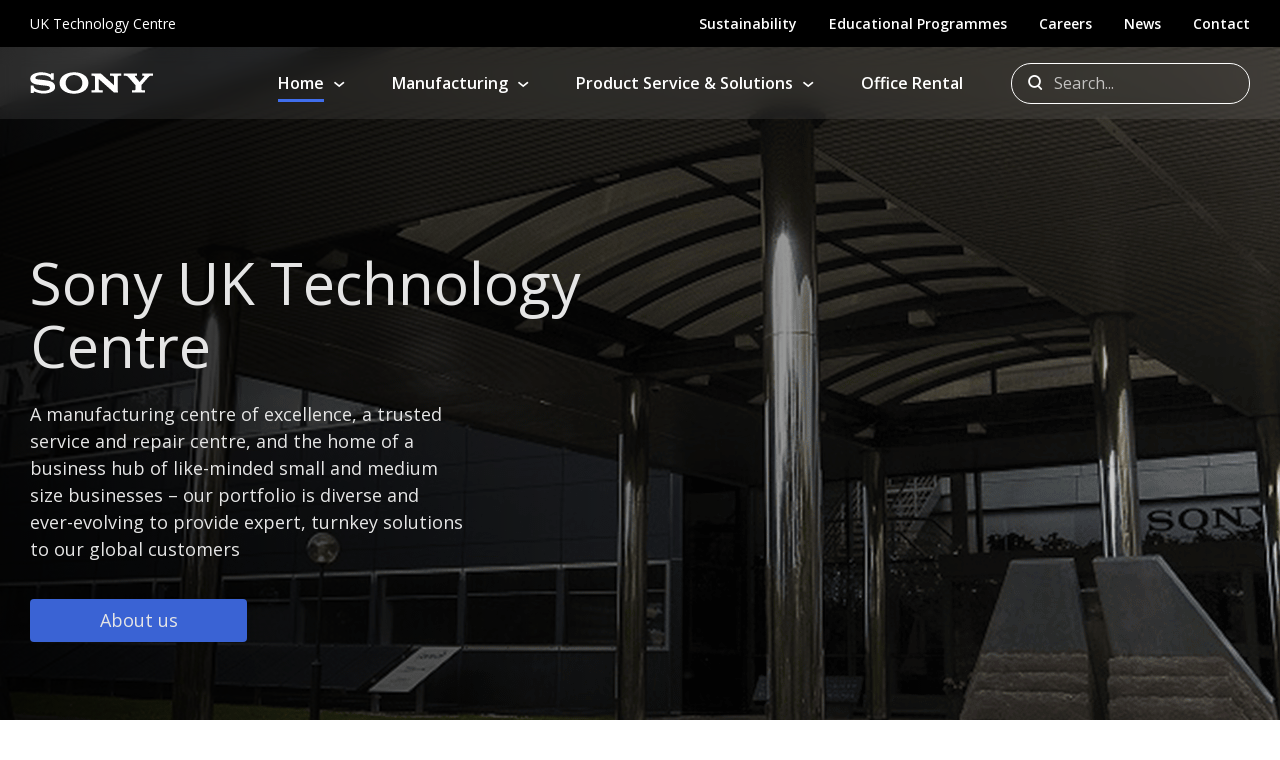

--- FILE ---
content_type: text/html; charset=UTF-8
request_url: https://www.sonypencoed.co.uk/
body_size: 15546
content:
<!doctype html>
<html lang="en-GB" prefix="og: https://ogp.me/ns#">
    
    <head>
    <meta charset="utf-8">
    <meta name="viewport" content="width=device-width, initial-scale=1, shrink-to-fit=no">

    <link rel="preload" href="https://www.sonypencoed.co.uk/app/themes/v1/css/icomoon/fonts/icomoon.ttf?eoj5nh" as="font" type="font/ttf" crossorigin>
    <link rel="preload" href="https://www.sonypencoed.co.uk/app/themes/v1/css/icomoon/fonts/icomoon.woff?eoj5nh" as="font" type="font/woff" crossorigin>
    <link rel="prefetch" href="https://www.sonypencoed.co.uk/app/themes/v1/css/icomoon/fonts/icomoon.svg?eoj5nh#icomoon" as="image" type="image/svg+xml"
        crossorigin>
    <link rel="icon" href="https://www.sonypencoed.co.uk/app/themes/v1/images/favicon.ico?v=5367968487" sizes="any">
    <link rel="icon" href="https://www.sonypencoed.co.uk/app/themes/v1/images/favicon.svg?v=5367968487" type="image/svg+xml">

    
<!-- Search Engine Optimization by Rank Math PRO - https://rankmath.com/ -->
<title>Home - Sony Pencoed</title>
<meta name="description" content="Discover innovation and excellence at Sony Pencoed. Explore our cutting-edge technology and solutions across various industries. Experience the future with us."/>
<meta name="robots" content="follow, index, max-snippet:-1, max-video-preview:-1, max-image-preview:large"/>
<link rel="canonical" href="https://www.sonypencoed.co.uk/" />
<meta property="og:locale" content="en_GB" />
<meta property="og:type" content="website" />
<meta property="og:title" content="Home - Sony Pencoed" />
<meta property="og:description" content="Discover innovation and excellence at Sony Pencoed. Explore our cutting-edge technology and solutions across various industries. Experience the future with us." />
<meta property="og:url" content="https://www.sonypencoed.co.uk/" />
<meta property="og:site_name" content="Sony Pencoed" />
<meta property="og:updated_time" content="2025-07-10T15:08:04+00:00" />
<meta property="article:published_time" content="2022-11-14T13:51:37+00:00" />
<meta property="article:modified_time" content="2025-07-10T15:08:04+00:00" />
<meta name="twitter:card" content="summary_large_image" />
<meta name="twitter:title" content="Home - Sony Pencoed" />
<meta name="twitter:description" content="Discover innovation and excellence at Sony Pencoed. Explore our cutting-edge technology and solutions across various industries. Experience the future with us." />
<meta name="twitter:site" content="@@SonyUKTEC" />
<meta name="twitter:creator" content="@@SonyUKTEC" />
<meta name="twitter:label1" content="Written by" />
<meta name="twitter:data1" content="spindogs" />
<meta name="twitter:label2" content="Time to read" />
<meta name="twitter:data2" content="Less than a minute" />
<script type="application/ld+json" class="rank-math-schema-pro">{"@context":"https://schema.org","@graph":[{"@type":"Place","@id":"https://www.sonypencoed.co.uk/#place","geo":{"@type":"GeoCoordinates","latitude":"51.517904507731956","longitude":" -3.4914199693200847"},"hasMap":"https://www.google.com/maps/search/?api=1&amp;query=51.517904507731956, -3.4914199693200847","address":{"@type":"PostalAddress","streetAddress":"Sony Europe B.V. UK Technology Centre","addressLocality":"Pencoed Technology Park","addressRegion":"Pencoed","postalCode":"CF35 5HZ","addressCountry":"United Kingdom"}},{"@type":"Organization","@id":"https://www.sonypencoed.co.uk/#organization","name":"Sony Pencoed","url":"https://www.sonypencoed.co.uk","sameAs":["https://twitter.com/@SonyUKTEC"],"email":"uktec.enquiries@sony.com","address":{"@type":"PostalAddress","streetAddress":"Sony Europe B.V. UK Technology Centre","addressLocality":"Pencoed Technology Park","addressRegion":"Pencoed","postalCode":"CF35 5HZ","addressCountry":"United Kingdom"},"contactPoint":[{"@type":"ContactPoint","telephone":"01656 860 666","contactType":"customer support"}],"location":{"@id":"https://www.sonypencoed.co.uk/#place"}},{"@type":"WebSite","@id":"https://www.sonypencoed.co.uk/#website","url":"https://www.sonypencoed.co.uk","name":"Sony Pencoed","alternateName":"Sony Pencoed","publisher":{"@id":"https://www.sonypencoed.co.uk/#organization"},"inLanguage":"en-GB","potentialAction":{"@type":"SearchAction","target":"https://www.sonypencoed.co.uk/?s={search_term_string}","query-input":"required name=search_term_string"}},{"@type":"WebPage","@id":"https://www.sonypencoed.co.uk/#webpage","url":"https://www.sonypencoed.co.uk/","name":"Home - Sony Pencoed","datePublished":"2022-11-14T13:51:37+00:00","dateModified":"2025-07-10T15:08:04+00:00","about":{"@id":"https://www.sonypencoed.co.uk/#organization"},"isPartOf":{"@id":"https://www.sonypencoed.co.uk/#website"},"inLanguage":"en-GB"},{"@type":"Person","@id":"https://www.sonypencoed.co.uk/author/spindogs/","name":"spindogs","url":"https://www.sonypencoed.co.uk/author/spindogs/","image":{"@type":"ImageObject","@id":"https://secure.gravatar.com/avatar/0dd8906eccff8ca99b4a04b796c96fef7967497538a36d567ef6aa6b1e1cf9f9?s=96&amp;d=mm&amp;r=g","url":"https://secure.gravatar.com/avatar/0dd8906eccff8ca99b4a04b796c96fef7967497538a36d567ef6aa6b1e1cf9f9?s=96&amp;d=mm&amp;r=g","caption":"spindogs","inLanguage":"en-GB"},"sameAs":["https://www.sonypencoed.co.uk/wp"],"worksFor":{"@id":"https://www.sonypencoed.co.uk/#organization"}},{"@type":"Article","headline":"Home - Sony Pencoed","keywords":"sony pencoed","datePublished":"2022-11-14T13:51:37+00:00","dateModified":"2025-07-10T15:08:04+00:00","author":{"@id":"https://www.sonypencoed.co.uk/author/spindogs/","name":"spindogs"},"publisher":{"@id":"https://www.sonypencoed.co.uk/#organization"},"description":"Discover innovation and excellence at Sony Pencoed. Explore our cutting-edge technology and solutions across various industries. Experience the future with us.","name":"Home - Sony Pencoed","@id":"https://www.sonypencoed.co.uk/#richSnippet","isPartOf":{"@id":"https://www.sonypencoed.co.uk/#webpage"},"inLanguage":"en-GB","mainEntityOfPage":{"@id":"https://www.sonypencoed.co.uk/#webpage"}}]}</script>
<meta name="google-site-verification" content="SR9zRVh0MyJBZlMGZKwfGxt4KAbvSRTuoStkmVnJ9sU" />
<!-- /Rank Math WordPress SEO plugin -->

<link rel='dns-prefetch' href='//ajax.googleapis.com' />
<link rel='dns-prefetch' href='//www.google.com' />
<link rel="alternate" title="oEmbed (JSON)" type="application/json+oembed" href="https://www.sonypencoed.co.uk/wp-json/oembed/1.0/embed?url=https%3A%2F%2Fwww.sonypencoed.co.uk%2F" />
<link rel="alternate" title="oEmbed (XML)" type="text/xml+oembed" href="https://www.sonypencoed.co.uk/wp-json/oembed/1.0/embed?url=https%3A%2F%2Fwww.sonypencoed.co.uk%2F&#038;format=xml" />
<style id='wp-img-auto-sizes-contain-inline-css'>
img:is([sizes=auto i],[sizes^="auto," i]){contain-intrinsic-size:3000px 1500px}
/*# sourceURL=wp-img-auto-sizes-contain-inline-css */
</style>
<style id='wp-emoji-styles-inline-css'>

	img.wp-smiley, img.emoji {
		display: inline !important;
		border: none !important;
		box-shadow: none !important;
		height: 1em !important;
		width: 1em !important;
		margin: 0 0.07em !important;
		vertical-align: -0.1em !important;
		background: none !important;
		padding: 0 !important;
	}
/*# sourceURL=wp-emoji-styles-inline-css */
</style>
<style id='wp-block-library-inline-css'>
:root{--wp-block-synced-color:#7a00df;--wp-block-synced-color--rgb:122,0,223;--wp-bound-block-color:var(--wp-block-synced-color);--wp-editor-canvas-background:#ddd;--wp-admin-theme-color:#007cba;--wp-admin-theme-color--rgb:0,124,186;--wp-admin-theme-color-darker-10:#006ba1;--wp-admin-theme-color-darker-10--rgb:0,107,160.5;--wp-admin-theme-color-darker-20:#005a87;--wp-admin-theme-color-darker-20--rgb:0,90,135;--wp-admin-border-width-focus:2px}@media (min-resolution:192dpi){:root{--wp-admin-border-width-focus:1.5px}}.wp-element-button{cursor:pointer}:root .has-very-light-gray-background-color{background-color:#eee}:root .has-very-dark-gray-background-color{background-color:#313131}:root .has-very-light-gray-color{color:#eee}:root .has-very-dark-gray-color{color:#313131}:root .has-vivid-green-cyan-to-vivid-cyan-blue-gradient-background{background:linear-gradient(135deg,#00d084,#0693e3)}:root .has-purple-crush-gradient-background{background:linear-gradient(135deg,#34e2e4,#4721fb 50%,#ab1dfe)}:root .has-hazy-dawn-gradient-background{background:linear-gradient(135deg,#faaca8,#dad0ec)}:root .has-subdued-olive-gradient-background{background:linear-gradient(135deg,#fafae1,#67a671)}:root .has-atomic-cream-gradient-background{background:linear-gradient(135deg,#fdd79a,#004a59)}:root .has-nightshade-gradient-background{background:linear-gradient(135deg,#330968,#31cdcf)}:root .has-midnight-gradient-background{background:linear-gradient(135deg,#020381,#2874fc)}:root{--wp--preset--font-size--normal:16px;--wp--preset--font-size--huge:42px}.has-regular-font-size{font-size:1em}.has-larger-font-size{font-size:2.625em}.has-normal-font-size{font-size:var(--wp--preset--font-size--normal)}.has-huge-font-size{font-size:var(--wp--preset--font-size--huge)}.has-text-align-center{text-align:center}.has-text-align-left{text-align:left}.has-text-align-right{text-align:right}.has-fit-text{white-space:nowrap!important}#end-resizable-editor-section{display:none}.aligncenter{clear:both}.items-justified-left{justify-content:flex-start}.items-justified-center{justify-content:center}.items-justified-right{justify-content:flex-end}.items-justified-space-between{justify-content:space-between}.screen-reader-text{border:0;clip-path:inset(50%);height:1px;margin:-1px;overflow:hidden;padding:0;position:absolute;width:1px;word-wrap:normal!important}.screen-reader-text:focus{background-color:#ddd;clip-path:none;color:#444;display:block;font-size:1em;height:auto;left:5px;line-height:normal;padding:15px 23px 14px;text-decoration:none;top:5px;width:auto;z-index:100000}html :where(.has-border-color){border-style:solid}html :where([style*=border-top-color]){border-top-style:solid}html :where([style*=border-right-color]){border-right-style:solid}html :where([style*=border-bottom-color]){border-bottom-style:solid}html :where([style*=border-left-color]){border-left-style:solid}html :where([style*=border-width]){border-style:solid}html :where([style*=border-top-width]){border-top-style:solid}html :where([style*=border-right-width]){border-right-style:solid}html :where([style*=border-bottom-width]){border-bottom-style:solid}html :where([style*=border-left-width]){border-left-style:solid}html :where(img[class*=wp-image-]){height:auto;max-width:100%}:where(figure){margin:0 0 1em}html :where(.is-position-sticky){--wp-admin--admin-bar--position-offset:var(--wp-admin--admin-bar--height,0px)}@media screen and (max-width:600px){html :where(.is-position-sticky){--wp-admin--admin-bar--position-offset:0px}}

/*# sourceURL=wp-block-library-inline-css */
</style><style id='global-styles-inline-css'>
:root{--wp--preset--aspect-ratio--square: 1;--wp--preset--aspect-ratio--4-3: 4/3;--wp--preset--aspect-ratio--3-4: 3/4;--wp--preset--aspect-ratio--3-2: 3/2;--wp--preset--aspect-ratio--2-3: 2/3;--wp--preset--aspect-ratio--16-9: 16/9;--wp--preset--aspect-ratio--9-16: 9/16;--wp--preset--color--black: #000000;--wp--preset--color--cyan-bluish-gray: #abb8c3;--wp--preset--color--white: #ffffff;--wp--preset--color--pale-pink: #f78da7;--wp--preset--color--vivid-red: #cf2e2e;--wp--preset--color--luminous-vivid-orange: #ff6900;--wp--preset--color--luminous-vivid-amber: #fcb900;--wp--preset--color--light-green-cyan: #7bdcb5;--wp--preset--color--vivid-green-cyan: #00d084;--wp--preset--color--pale-cyan-blue: #8ed1fc;--wp--preset--color--vivid-cyan-blue: #0693e3;--wp--preset--color--vivid-purple: #9b51e0;--wp--preset--gradient--vivid-cyan-blue-to-vivid-purple: linear-gradient(135deg,rgb(6,147,227) 0%,rgb(155,81,224) 100%);--wp--preset--gradient--light-green-cyan-to-vivid-green-cyan: linear-gradient(135deg,rgb(122,220,180) 0%,rgb(0,208,130) 100%);--wp--preset--gradient--luminous-vivid-amber-to-luminous-vivid-orange: linear-gradient(135deg,rgb(252,185,0) 0%,rgb(255,105,0) 100%);--wp--preset--gradient--luminous-vivid-orange-to-vivid-red: linear-gradient(135deg,rgb(255,105,0) 0%,rgb(207,46,46) 100%);--wp--preset--gradient--very-light-gray-to-cyan-bluish-gray: linear-gradient(135deg,rgb(238,238,238) 0%,rgb(169,184,195) 100%);--wp--preset--gradient--cool-to-warm-spectrum: linear-gradient(135deg,rgb(74,234,220) 0%,rgb(151,120,209) 20%,rgb(207,42,186) 40%,rgb(238,44,130) 60%,rgb(251,105,98) 80%,rgb(254,248,76) 100%);--wp--preset--gradient--blush-light-purple: linear-gradient(135deg,rgb(255,206,236) 0%,rgb(152,150,240) 100%);--wp--preset--gradient--blush-bordeaux: linear-gradient(135deg,rgb(254,205,165) 0%,rgb(254,45,45) 50%,rgb(107,0,62) 100%);--wp--preset--gradient--luminous-dusk: linear-gradient(135deg,rgb(255,203,112) 0%,rgb(199,81,192) 50%,rgb(65,88,208) 100%);--wp--preset--gradient--pale-ocean: linear-gradient(135deg,rgb(255,245,203) 0%,rgb(182,227,212) 50%,rgb(51,167,181) 100%);--wp--preset--gradient--electric-grass: linear-gradient(135deg,rgb(202,248,128) 0%,rgb(113,206,126) 100%);--wp--preset--gradient--midnight: linear-gradient(135deg,rgb(2,3,129) 0%,rgb(40,116,252) 100%);--wp--preset--font-size--small: 13px;--wp--preset--font-size--medium: 20px;--wp--preset--font-size--large: 36px;--wp--preset--font-size--x-large: 42px;--wp--preset--spacing--20: 0.44rem;--wp--preset--spacing--30: 0.67rem;--wp--preset--spacing--40: 1rem;--wp--preset--spacing--50: 1.5rem;--wp--preset--spacing--60: 2.25rem;--wp--preset--spacing--70: 3.38rem;--wp--preset--spacing--80: 5.06rem;--wp--preset--shadow--natural: 6px 6px 9px rgba(0, 0, 0, 0.2);--wp--preset--shadow--deep: 12px 12px 50px rgba(0, 0, 0, 0.4);--wp--preset--shadow--sharp: 6px 6px 0px rgba(0, 0, 0, 0.2);--wp--preset--shadow--outlined: 6px 6px 0px -3px rgb(255, 255, 255), 6px 6px rgb(0, 0, 0);--wp--preset--shadow--crisp: 6px 6px 0px rgb(0, 0, 0);}:where(.is-layout-flex){gap: 0.5em;}:where(.is-layout-grid){gap: 0.5em;}body .is-layout-flex{display: flex;}.is-layout-flex{flex-wrap: wrap;align-items: center;}.is-layout-flex > :is(*, div){margin: 0;}body .is-layout-grid{display: grid;}.is-layout-grid > :is(*, div){margin: 0;}:where(.wp-block-columns.is-layout-flex){gap: 2em;}:where(.wp-block-columns.is-layout-grid){gap: 2em;}:where(.wp-block-post-template.is-layout-flex){gap: 1.25em;}:where(.wp-block-post-template.is-layout-grid){gap: 1.25em;}.has-black-color{color: var(--wp--preset--color--black) !important;}.has-cyan-bluish-gray-color{color: var(--wp--preset--color--cyan-bluish-gray) !important;}.has-white-color{color: var(--wp--preset--color--white) !important;}.has-pale-pink-color{color: var(--wp--preset--color--pale-pink) !important;}.has-vivid-red-color{color: var(--wp--preset--color--vivid-red) !important;}.has-luminous-vivid-orange-color{color: var(--wp--preset--color--luminous-vivid-orange) !important;}.has-luminous-vivid-amber-color{color: var(--wp--preset--color--luminous-vivid-amber) !important;}.has-light-green-cyan-color{color: var(--wp--preset--color--light-green-cyan) !important;}.has-vivid-green-cyan-color{color: var(--wp--preset--color--vivid-green-cyan) !important;}.has-pale-cyan-blue-color{color: var(--wp--preset--color--pale-cyan-blue) !important;}.has-vivid-cyan-blue-color{color: var(--wp--preset--color--vivid-cyan-blue) !important;}.has-vivid-purple-color{color: var(--wp--preset--color--vivid-purple) !important;}.has-black-background-color{background-color: var(--wp--preset--color--black) !important;}.has-cyan-bluish-gray-background-color{background-color: var(--wp--preset--color--cyan-bluish-gray) !important;}.has-white-background-color{background-color: var(--wp--preset--color--white) !important;}.has-pale-pink-background-color{background-color: var(--wp--preset--color--pale-pink) !important;}.has-vivid-red-background-color{background-color: var(--wp--preset--color--vivid-red) !important;}.has-luminous-vivid-orange-background-color{background-color: var(--wp--preset--color--luminous-vivid-orange) !important;}.has-luminous-vivid-amber-background-color{background-color: var(--wp--preset--color--luminous-vivid-amber) !important;}.has-light-green-cyan-background-color{background-color: var(--wp--preset--color--light-green-cyan) !important;}.has-vivid-green-cyan-background-color{background-color: var(--wp--preset--color--vivid-green-cyan) !important;}.has-pale-cyan-blue-background-color{background-color: var(--wp--preset--color--pale-cyan-blue) !important;}.has-vivid-cyan-blue-background-color{background-color: var(--wp--preset--color--vivid-cyan-blue) !important;}.has-vivid-purple-background-color{background-color: var(--wp--preset--color--vivid-purple) !important;}.has-black-border-color{border-color: var(--wp--preset--color--black) !important;}.has-cyan-bluish-gray-border-color{border-color: var(--wp--preset--color--cyan-bluish-gray) !important;}.has-white-border-color{border-color: var(--wp--preset--color--white) !important;}.has-pale-pink-border-color{border-color: var(--wp--preset--color--pale-pink) !important;}.has-vivid-red-border-color{border-color: var(--wp--preset--color--vivid-red) !important;}.has-luminous-vivid-orange-border-color{border-color: var(--wp--preset--color--luminous-vivid-orange) !important;}.has-luminous-vivid-amber-border-color{border-color: var(--wp--preset--color--luminous-vivid-amber) !important;}.has-light-green-cyan-border-color{border-color: var(--wp--preset--color--light-green-cyan) !important;}.has-vivid-green-cyan-border-color{border-color: var(--wp--preset--color--vivid-green-cyan) !important;}.has-pale-cyan-blue-border-color{border-color: var(--wp--preset--color--pale-cyan-blue) !important;}.has-vivid-cyan-blue-border-color{border-color: var(--wp--preset--color--vivid-cyan-blue) !important;}.has-vivid-purple-border-color{border-color: var(--wp--preset--color--vivid-purple) !important;}.has-vivid-cyan-blue-to-vivid-purple-gradient-background{background: var(--wp--preset--gradient--vivid-cyan-blue-to-vivid-purple) !important;}.has-light-green-cyan-to-vivid-green-cyan-gradient-background{background: var(--wp--preset--gradient--light-green-cyan-to-vivid-green-cyan) !important;}.has-luminous-vivid-amber-to-luminous-vivid-orange-gradient-background{background: var(--wp--preset--gradient--luminous-vivid-amber-to-luminous-vivid-orange) !important;}.has-luminous-vivid-orange-to-vivid-red-gradient-background{background: var(--wp--preset--gradient--luminous-vivid-orange-to-vivid-red) !important;}.has-very-light-gray-to-cyan-bluish-gray-gradient-background{background: var(--wp--preset--gradient--very-light-gray-to-cyan-bluish-gray) !important;}.has-cool-to-warm-spectrum-gradient-background{background: var(--wp--preset--gradient--cool-to-warm-spectrum) !important;}.has-blush-light-purple-gradient-background{background: var(--wp--preset--gradient--blush-light-purple) !important;}.has-blush-bordeaux-gradient-background{background: var(--wp--preset--gradient--blush-bordeaux) !important;}.has-luminous-dusk-gradient-background{background: var(--wp--preset--gradient--luminous-dusk) !important;}.has-pale-ocean-gradient-background{background: var(--wp--preset--gradient--pale-ocean) !important;}.has-electric-grass-gradient-background{background: var(--wp--preset--gradient--electric-grass) !important;}.has-midnight-gradient-background{background: var(--wp--preset--gradient--midnight) !important;}.has-small-font-size{font-size: var(--wp--preset--font-size--small) !important;}.has-medium-font-size{font-size: var(--wp--preset--font-size--medium) !important;}.has-large-font-size{font-size: var(--wp--preset--font-size--large) !important;}.has-x-large-font-size{font-size: var(--wp--preset--font-size--x-large) !important;}
/*# sourceURL=global-styles-inline-css */
</style>

<style id='classic-theme-styles-inline-css'>
/*! This file is auto-generated */
.wp-block-button__link{color:#fff;background-color:#32373c;border-radius:9999px;box-shadow:none;text-decoration:none;padding:calc(.667em + 2px) calc(1.333em + 2px);font-size:1.125em}.wp-block-file__button{background:#32373c;color:#fff;text-decoration:none}
/*# sourceURL=/wp-includes/css/classic-themes.min.css */
</style>
<link rel='stylesheet' id='spindogs-css' href='https://www.sonypencoed.co.uk/app/themes/v1/css/main.css?ver=1766509090' media='all' />
<script src="https://ajax.googleapis.com/ajax/libs/webfont/1.6.26/webfont.js?ver=6.9" id="google-js"></script>
<link rel="https://api.w.org/" href="https://www.sonypencoed.co.uk/wp-json/" /><link rel="alternate" title="JSON" type="application/json" href="https://www.sonypencoed.co.uk/wp-json/wp/v2/pages/405" /><link rel="EditURI" type="application/rsd+xml" title="RSD" href="https://www.sonypencoed.co.uk/wp/xmlrpc.php?rsd" />
<link rel='shortlink' href='https://www.sonypencoed.co.uk/' />
<meta charset='UTF-8'><meta name="viewport" content="width=device-width, initial-scale=1, shrink-to-fit=no"><!-- Google Tag Manager -->
<script>(function(w,d,s,l,i){w[l]=w[l]||[];w[l].push({'gtm.start':
new Date().getTime(),event:'gtm.js'});var f=d.getElementsByTagName(s)[0],
j=d.createElement(s),dl=l!='dataLayer'?'&l='+l:'';j.async=true;j.src=
'https://www.googletagmanager.com/gtm.js?id='+i+dl;f.parentNode.insertBefore(j,f);
})(window,document,'script','dataLayer','GTM-NG5CG4K');</script>
<!-- End Google Tag Manager -->

<meta name="google-site-verification" content="pZr4jlUZdWFD3mmMkpNQdS_-E9F8SCCtWYCpMikOe40" />
</head>

    <body>
        
        <!-- Google Tag Manager (noscript) -->
<noscript><iframe src="https://www.googletagmanager.com/ns.html?id=GTM-NG5CG4K"
height="0" width="0" style="display:none;visibility:hidden"></iframe></noscript>
<!-- End Google Tag Manager (noscript) -->
        <!--wrapper-->
        <div class="wrapper">
            

<!--header-->
<header class="header">
    <!-- header-aux is duplicated in the navwrap -->
    <div class="header-aux">
        <div class="container">
            <div class="row">
                <div class="col-12">
                    <div class="header-aux-nav">
                        <div class="header-aux-text">
                                                            <p>UK Technology Centre</p>
                                                    </div>
                                                <nav aria-label="Auxillery" class="nav">
                            <ul>
                                                            <li class="menu-item menu-item-type-post_type menu-item-object-page menu-item-1680"><a href="https://www.sonypencoed.co.uk/sustainability/">Sustainability</a></li>
                                                            <li class="menu-item menu-item-type-post_type menu-item-object-page menu-item-1439"><a href="https://www.sonypencoed.co.uk/educational-programmes/">Educational Programmes</a></li>
                                                            <li class="menu-item menu-item-type-post_type menu-item-object-page menu-item-1723"><a href="https://www.sonypencoed.co.uk/career-opportunities/">Careers</a></li>
                                                            <li class="menu-item menu-item-type-post_type menu-item-object-page menu-item-421"><a href="https://www.sonypencoed.co.uk/news/">News</a></li>
                                                            <li class="menu-item menu-item-type-post_type menu-item-object-page menu-item-420"><a href="https://www.sonypencoed.co.uk/contact/">Contact</a></li>
                                                        </ul>
                        </nav>
                                                <!--nav-->
                    </div>
                </div>
            </div>
        </div>
    </div>

    <div class="header-main">
        <div class="container">
            <div class="row">
                <div class="col-7 col-sm-9 col-lg-3 col-xl-2">
                    <a href="/" class="header-logo" alt="Sony logo image">
                        <img src="https://www.sonypencoed.co.uk/app/uploads/2022/12/logo.svg" alt="Sony logo image">
                                                    <p class="strapline">UK Technology Centre</p>
                                            </a>
                </div>
                <!--col-->
                <div class="col-5 col-sm-3 col-lg-9 col-xl-10 position-static">
                    <div class="header-main-wrap">
                        <!--offcanvas-->
                        <div class="navwrap">
    <nav aria-label="Primary" class="nav">
        <ul>
                                                                                        <li class="menu-item menu-item-type-post_type menu-item-object-page menu-item-home current-menu-item page_item page-item-405 current_page_item menu-item-has-children menu-item-425">
                            <!-- No link option for root menu items -->
                            <button type="button" aria-haspopup="true" aria-expanded="false">Home</button>
                            <ul>
                                                                    <li class="menu-item menu-item-type-post_type menu-item-object-page menu-item-1695"><a href="https://www.sonypencoed.co.uk/about-us/">About us</a></li>
                                                            </ul>
                        </li>
                                                                                                <li class="menu-item menu-item-type-post_type menu-item-object-page menu-item-has-children menu-item-1442">
                            <!-- No link option for root menu items -->
                            <button type="button" aria-haspopup="true" aria-expanded="false">Manufacturing</button>
                            <ul>
                                                                    <li class="menu-item menu-item-type-post_type menu-item-object-page menu-item-1458"><a href="https://www.sonypencoed.co.uk/sony-manufacturing/">Sony Manufacturing</a></li>
                                                                    <li class="menu-item menu-item-type-post_type menu-item-object-page menu-item-1457"><a href="https://www.sonypencoed.co.uk/manufacturing-capabilities/">Contract Electronics Manufacturing</a></li>
                                                            </ul>
                        </li>
                                                                                                <li class="menu-item menu-item-has-children menu-item-has-megamenu">
                            <button type="button" aria-haspopup="true" aria-expanded="false">Product Service & Solutions</button>
                            <div class="menu-item-is-megamenu">
                                <div class="container">
                                    <div class="row">
                                        <div class="col-12">
                                            <div class="megamenu-wrap changeImage">
                                                <div class="megamenu-content">
                                                    <h2 class="megamenu-title">Product Service & Solutions</h2>
                                                    <!-- if more than 4 menu items (maximum 8) add __colswrap to megamenu-list -->
                                                                                                            <div class="megamenu-list __colswrap">
                                                            <ul>
                                                                                                                                <li class="menu-item">
                                                                    <a href="/professional-solutions" class="changeImageTrigger" data-image="https://www.sonypencoed.co.uk/app/uploads/2023/03/service-pro.png">Professional Equipment Repairs</a>
                                                                </li>
                                                                                                                                <li class="menu-item">
                                                                    <a href="/on-location-support" class="changeImageTrigger" data-image="https://www.sonypencoed.co.uk/app/uploads/2023/03/service-on-location-3.png">Support On Location</a>
                                                                </li>
                                                                                                                                <li class="menu-item">
                                                                    <a href="/sony-pro-health-check-service" class="changeImageTrigger" data-image="https://www.sonypencoed.co.uk/app/uploads/2023/03/SErvice-Health-check.png">Pro Health Check Service</a>
                                                                </li>
                                                                                                                                <li class="menu-item">
                                                                    <a href="https://refurbished.sonypencoed.com/" class="changeImageTrigger" data-image="https://www.sonypencoed.co.uk/app/uploads/2023/03/Service-Refurbished-featured.png">Refurbished Broadcast Equipment</a>
                                                                </li>
                                                                                                                                <li class="menu-item">
                                                                    <a href="/sony-alpha-service" class="changeImageTrigger" data-image="https://www.sonypencoed.co.uk/app/uploads/2022/12/Sony-Alpha-Repairs-scaled.jpg">Sony Alpha Service & Repairs</a>
                                                                </li>
                                                                                                                                <li class="menu-item">
                                                                    <a href="/services/audio-product-repairs/" class="changeImageTrigger" data-image="https://www.sonypencoed.co.uk/app/uploads/2022/11/service-audio-repairs.png">Audio Product Repairs</a>
                                                                </li>
                                                                                                                                <li class="menu-item">
                                                                    <a href="https://www.playstation.com/en-gb/support/" class="changeImageTrigger" data-image="https://www.sonypencoed.co.uk/app/uploads/2023/03/Playstation.png">PlayStation Support</a>
                                                                </li>
                                                                                                                                <li class="menu-item">
                                                                    <a href="https://services.sony.co.uk/supportmvc/en/repair/" class="changeImageTrigger" data-image="https://www.sonypencoed.co.uk/app/uploads/2023/03/service-electronics.png">All other products</a>
                                                                </li>
                                                                                                                            </ul>
                                                        </div>
                                                                                                    </div>
                                                <div class="megamenu-image changeImageHolder">
                                                    <img src="https://www.sonypencoed.co.uk/app/uploads/2022/12/service-anything-alpha.png" data-original="https://www.sonypencoed.co.uk/app/uploads/2022/12/service-anything-alpha.png" role="presentation" alt="">
                                                </div>
                                            </div>
                                        </div>
                                    </div>
                                </div>
                            </div>
                        </li>
                                                                                                <li class="menu-item menu-item-type-post_type menu-item-object-page menu-item-1443"><a href="https://www.sonypencoed.co.uk/office-rental/">Office Rental</a></li>
                                                            <li class="menu-item search">
                <!--searchbar-->
                <div class="searchbar searchBarElement" role="search">
    <div class="searchbar-form">
        <form action="/">
            <div class="field_wrap __text">
                <div class="label_wrap sronly"><label for="searchbar-input">Search</label></div>
                <div class="input_wrap"><input type="text" placeholder="Search..." id="searchbar-input" class="searchBarFocus" value="" name="s"></div>
            </div>
            <div class="submit_wrap">
                <button type="submit">Search</button>
            </div>
        </form>
    </div>
</div>
                <!-- searchbar -->
            </li>
        </ul>
                    <div class="header-aux __mobile">
                <div class="header-aux-nav">
                    <nav aria-label="Auxillery" class="nav">
                        <ul>
                                                            <li class="menu-item menu-item-type-post_type menu-item-object-page menu-item-1680"><a href="https://www.sonypencoed.co.uk/sustainability/">Sustainability</a></li>
                                                            <li class="menu-item menu-item-type-post_type menu-item-object-page menu-item-1439"><a href="https://www.sonypencoed.co.uk/educational-programmes/">Educational Programmes</a></li>
                                                            <li class="menu-item menu-item-type-post_type menu-item-object-page menu-item-1723"><a href="https://www.sonypencoed.co.uk/career-opportunities/">Careers</a></li>
                                                            <li class="menu-item menu-item-type-post_type menu-item-object-page menu-item-421"><a href="https://www.sonypencoed.co.uk/news/">News</a></li>
                                                            <li class="menu-item menu-item-type-post_type menu-item-object-page menu-item-420"><a href="https://www.sonypencoed.co.uk/contact/">Contact</a></li>
                                                    </ul>
                    </nav>
                    <!--nav-->
                </div>
            </div>
            </nav>
    <!--nav-->
</div>                        <!--offcanvas-->
                    </div>
                    <div class="header-opts">
                        <!-- <button class="searchtoggle searchToggleTrigger">Toggle Search Form</button> -->
                        <button class="burger">
                            <span class="burger-text burgerText">Menu</span>
                            <span class="burger-toggle"><span></span></span>
                        </button>
                        <!--burger-->
                    </div>
                </div>
            </div>
            <!--row-->
        </div>
        <!--container-->
    </div>
</header>
<!--header-->            <!--#main-->
            <main id="Main">
                <div class="banner-cont">
    <!--banner-->
    <section class="banner __home">
                
        <picture class="banner-image">
            <source srcset="https://www.sonypencoed.co.uk/app/uploads/2023/03/Sony-UK-TEC-banner-1920x750-c-default.png" type="image/png" media="(min-width:1200px)">
            <source srcset="https://www.sonypencoed.co.uk/app/uploads/2023/03/Sony-UK-TEC-banner-1200x550-c-default.png" type="image/png" media="(min-width:992px)">
            <source srcset="https://www.sonypencoed.co.uk/app/uploads/2023/03/Sony-UK-TEC-banner-992x500-c-default.png" type="image/png" media="(min-width:768px)">
            <source srcset="https://www.sonypencoed.co.uk/app/uploads/2023/03/Sony-UK-TEC-banner-768x400-c-default.png" type="image/png" media="(min-width:576px)">
            <source srcset="https://www.sonypencoed.co.uk/app/uploads/2023/03/Sony-UK-TEC-banner-576x400-c-default.png" type="image/png">
            <img src="https://www.sonypencoed.co.uk/app/uploads/2023/03/Sony-UK-TEC-banner.png" alt="" data-object-fit="cover">
        </picture>
                <div class="banner-wrap">
            <div class="container">
                <div class="row">
                    <div class="col-lg-6">
                        <div class="banner-content">
                                                            <h1 class="banner-title">Sony UK Technology Centre</h1>
                                                                                    <div class="banner-text"><p>A manufacturing centre of excellence, a trusted service and repair centre, and the home of a business hub of like-minded small and medium size businesses &#8211; our portfolio is diverse and ever-evolving to provide expert, turnkey solutions to our global customers</p>
</div>
                                                                                        <a href="/about-us" class="banner-link button __slidein">About us</a>
                                                    </div>
                    </div>
                </div>
            </div>
            <!--container-->
        </div>
        <!--wrap-->

    </section>
    <!--banner-->
    </div><div class="homeblocks">
            <div class="homeblocks-block __nomargin">
            <section class="twolglink-wrap">
                <header class="twolglink-header">
                    <div class="container">
                        <div class="row">
                            <div class="col-md-8">
                                                                <h2 class="twolglink-header-title">Manufacturing Excellence</h2>
                                                                                                <div class="twolglink-header-description">
                                    <p>With almost 50 years of history in South Wales, we offer expert manufacturing services to both the Sony brand and third party customers across the globe</p>

                                </div>
                                                            </div>
                            <div class="col-md-4">
                                <div class="d-flex h-100 align-items-center">
                                                                    </div>
                            </div>
                        </div>
                    </div>
                </header>
                <div class="twolglink">
                    <div class="container-fluid">
                        <div class="row">
                            <div class="col-md-6">
                                <a class="twolglink-item twolglinkAnim" href="/sony-manufacturing/" aria-label="Sony Broadcast Manufacturing">
                                    <div class="twolglink-item-image">
                                                                                                                            <picture>
                                                <source srcset="https://www.sonypencoed.co.uk/app/uploads/2023/03/Manufacturing-high-complexity-box-build-1-scaled-700x700-c-default.jpg" type="image/jpeg" media="(min-width:1200px)">
                                                <source srcset="https://www.sonypencoed.co.uk/app/uploads/2023/03/Manufacturing-high-complexity-box-build-1-scaled-600x700-c-default.jpg" type="image/jpeg" media="(min-width:992px)">
                                                <source srcset="https://www.sonypencoed.co.uk/app/uploads/2023/03/Manufacturing-high-complexity-box-build-1-scaled-496x700-c-default.jpg" type="image/jpeg" media="(min-width:768px)">
                                                <source srcset="https://www.sonypencoed.co.uk/app/uploads/2023/03/Manufacturing-high-complexity-box-build-1-scaled-767x350-c-default.jpg" type="image/jpeg" media="(min-width:576px)">
                                                <source srcset="https://www.sonypencoed.co.uk/app/uploads/2023/03/Manufacturing-high-complexity-box-build-1-scaled-575x350-c-default.jpg" type="image/jpeg">
                                                <img src="https://www.sonypencoed.co.uk/app/uploads/2023/03/Manufacturing-high-complexity-box-build-1-scaled.jpg" alt="" data-object-fit="cover" loading="lazy">
                                            </picture>
                                                                            </div>
                                    <span class="twolglink-item-subtitle twolglinkAnimHide">Find out more</span>
                                                                                    <span class="twolglink-item-title">Sony Broadcast Manufacturing</span>
                                                                            <div class="twolglinkAnimShow">
                                        <div class="twolglink-item-description">
                                                                                            <p>The latest HDR and 4K Sony broadcast technology, hand-built to perfection&#8230;</p>

                                                                                    </div>
                                                                                    <span class="twolglink-item-button button __inline __light __bluebg">Find out more</span>
                                                                            </div>
                                </a>
                            </div>
                            <div class="col-md-6">
                                <a class="twolglink-item twolglinkAnim" href="/manufacturing-capabilities/" aria-label="Contract Manufacturing">
                                    <div class="twolglink-item-image">
                                                                                                                                <picture>
                                                <source srcset="https://www.sonypencoed.co.uk/app/uploads/2023/03/manufacturing-contract-manufacturing-home-block-700x700-c-default.png" type="image/png" media="(min-width:1200px)">
                                                <source srcset="https://www.sonypencoed.co.uk/app/uploads/2023/03/manufacturing-contract-manufacturing-home-block-600x700-c-default.png" type="image/png" media="(min-width:992px)">
                                                <source srcset="https://www.sonypencoed.co.uk/app/uploads/2023/03/manufacturing-contract-manufacturing-home-block-496x700-c-default.png" type="image/png" media="(min-width:768px)">
                                                <source srcset="https://www.sonypencoed.co.uk/app/uploads/2023/03/manufacturing-contract-manufacturing-home-block-767x350-c-default.png" type="image/png" media="(min-width:576px)">
                                                <source srcset="https://www.sonypencoed.co.uk/app/uploads/2023/03/manufacturing-contract-manufacturing-home-block-575x350-c-default.png" type="image/png">
                                                <img src="https://www.sonypencoed.co.uk/app/uploads/2023/03/manufacturing-contract-manufacturing-home-block.png" alt="" data-object-fit="cover" loading="lazy">
                                            </picture>
                                                                            </div>
                                    <span class="twolglink-item-subtitle twolglinkAnimHide">How we can help you</span>
                                                                                    <span class="twolglink-item-title">Contract Manufacturing</span>
                                                                            <div class="twolglinkAnimShow">
                                        <div class="twolglink-item-description">
                                                                                            <p>We extend our manufacturing expertise beyond the Sony brand, offering a bespoke solution to customers worldwide&#8230;</p>

                                                                                    </div>
                                                                                    <span class="twolglink-item-button button __inline __light __bluebg">How we can help you</span>
                                                                            </div>
                                </a>
                            </div>
                        </div>
                    </div>
                </div>
            </section>
        </div>
    <!-- Homeblock: Our Manufactoring END-->
        <!-- Homeblocks wrapper for the gradient bg - wraps Our Services and Repair tracking portal -->
            <div class="homeblocks-bg-dark">
                        <!-- Homeblock: Our services -->
                <div class="homeblocks-block __nomargin">
                    <section class="slider-services">
                        <header class="slider-services-header">
                            <div class="container">
                                <div class="row">
                                    <div class="col-md-8">
                                        <div class="row">
                                            <div class="col-6 col-md-12">
                                                                                                    <h2 class="slider-services-header-title">Sony Service and Repairs Centre</h2>
                                                                                            </div>
                                            <div class="col-6 col-md-12">
                                                <div class="slider-services-header-link">
                                                                                                            <a href="/services" class="slider-services-header-button button __inline __light">See all Services</a>
                                                                                                    </div>
                                            </div>
                                        </div>
                                    </div>
                                    <div class="col-md-4">
                                        <div class="slider-services-controls">
                                            <div class="slider-button">
                                                <button class="sliderbutton __prev sliderPrevButton">
                                                    <span class="sronly">Previous Slide</span>
                                                </button>
                                            </div>
                                            <div class="slider-button __next">
                                                <button class="sliderbutton sliderNextButton">
                                                    <span class="sronly">Next Slide</span>
                                                </button>
                                            </div>
                                        </div>
                                    </div>
                                </div>
                            </div>
                        </header>
                                                <div class="container">
                            <div class="row">
                                <div class="col-12">
                                    <div class="slider-services-items">
                                                                                                                                <a href="https://www.sonypencoed.co.uk/services/professional-solutions/" class="slideritem">
                                                <div class="slideritem-image">
                                                                                                                                                                    <picture>
                                                            <source srcset="https://www.sonypencoed.co.uk/app/uploads/2022/12/Service-projector-repair-325x400-c-default.png" type="image/png" media="(min-width:768px)">
                                                            <source srcset="https://www.sonypencoed.co.uk/app/uploads/2022/12/Service-projector-repair-360x250-c-default.png" type="image/png">
                                                            <img src="https://www.sonypencoed.co.uk/app/uploads/2022/12/Service-projector-repair.png" alt="" data-object-fit="cover" loading="lazy">
                                                        </picture>
                                                                                                    </div>
                                                <div class="slideritem-content">
                                                    <h2 class="slideritem-title">Professional Grade Equipment Service and Repairs</h2>
                                                    <span class="slideritem-button button __inline __light">Learn more</span>
                                                </div>
                                            </a>
                                                                                                                                <a href="https://www.sonypencoed.co.uk/services/on-location-support/" class="slideritem">
                                                <div class="slideritem-image">
                                                                                                                                                                    <picture>
                                                            <source srcset="https://www.sonypencoed.co.uk/app/uploads/2023/03/service-on-location-3-325x400-c-default.png" type="image/png" media="(min-width:768px)">
                                                            <source srcset="https://www.sonypencoed.co.uk/app/uploads/2023/03/service-on-location-3-360x250-c-default.png" type="image/png">
                                                            <img src="https://www.sonypencoed.co.uk/app/uploads/2023/03/service-on-location-3.png" alt="" data-object-fit="cover" loading="lazy">
                                                        </picture>
                                                                                                    </div>
                                                <div class="slideritem-content">
                                                    <h2 class="slideritem-title">Pro Support On Location</h2>
                                                    <span class="slideritem-button button __inline __light">Learn more</span>
                                                </div>
                                            </a>
                                                                                                                                <a href="https://www.sonypencoed.co.uk/services/sony-pro-health-check-service/" class="slideritem">
                                                <div class="slideritem-image">
                                                                                                                                                                    <picture>
                                                            <source srcset="https://www.sonypencoed.co.uk/app/uploads/2023/03/Service-pro-health-check-325x400-c-default.png" type="image/png" media="(min-width:768px)">
                                                            <source srcset="https://www.sonypencoed.co.uk/app/uploads/2023/03/Service-pro-health-check-360x250-c-default.png" type="image/png">
                                                            <img src="https://www.sonypencoed.co.uk/app/uploads/2023/03/Service-pro-health-check.png" alt="" data-object-fit="cover" loading="lazy">
                                                        </picture>
                                                                                                    </div>
                                                <div class="slideritem-content">
                                                    <h2 class="slideritem-title">Sony Pro Health Check Service</h2>
                                                    <span class="slideritem-button button __inline __light">Learn more</span>
                                                </div>
                                            </a>
                                                                                                                                <a href="https://www.sonypencoed.co.uk/services/sony-alpha-service/" class="slideritem">
                                                <div class="slideritem-image">
                                                                                                                                                                    <picture>
                                                            <source srcset="https://www.sonypencoed.co.uk/app/uploads/2022/12/Sony-Alpha-Repairs-scaled-325x400-c-default.jpg" type="image/jpeg" media="(min-width:768px)">
                                                            <source srcset="https://www.sonypencoed.co.uk/app/uploads/2022/12/Sony-Alpha-Repairs-scaled-360x250-c-default.jpg" type="image/jpeg">
                                                            <img src="https://www.sonypencoed.co.uk/app/uploads/2022/12/Sony-Alpha-Repairs-scaled.jpg" alt="" data-object-fit="cover" loading="lazy">
                                                        </picture>
                                                                                                    </div>
                                                <div class="slideritem-content">
                                                    <h2 class="slideritem-title">Alpha Camera Repairs</h2>
                                                    <span class="slideritem-button button __inline __light">Learn more</span>
                                                </div>
                                            </a>
                                                                                                                                <a href="https://www.sonypencoed.co.uk/services/audio-product-repairs/" class="slideritem">
                                                <div class="slideritem-image">
                                                                                                                                                                    <picture>
                                                            <source srcset="https://www.sonypencoed.co.uk/app/uploads/2022/11/service-audio-repairs-325x400-c-default.png" type="image/png" media="(min-width:768px)">
                                                            <source srcset="https://www.sonypencoed.co.uk/app/uploads/2022/11/service-audio-repairs-360x250-c-default.png" type="image/png">
                                                            <img src="https://www.sonypencoed.co.uk/app/uploads/2022/11/service-audio-repairs.png" alt="" data-object-fit="cover" loading="lazy">
                                                        </picture>
                                                                                                    </div>
                                                <div class="slideritem-content">
                                                    <h2 class="slideritem-title">Audio Repairs</h2>
                                                    <span class="slideritem-button button __inline __light">Learn more</span>
                                                </div>
                                            </a>
                                                                            </div>
                                </div>
                            </div>
                        </div>

                        <div class="slider-services-footer">
                            <div class="slider-services-controls">
                                <div class="slider-button">
                                    <button class="sliderbutton __prev sliderPrevButton">
                                        <span class="sronly">Previous Slide</span>
                                    </button>
                                </div>
                                <div class="slider-button __next">
                                    <button class="sliderbutton sliderNextButton">
                                        <span class="sronly">Next Slide</span>
                                    </button>
                                </div>
                            </div>
                        </div>
                                            </section>
                </div>
            <!-- Homeblock: Our services END -->
                                </div>
    <!-- Homeblocks wrapper for the gradient bg END -->
            <!-- Homeblock: Full width CTA -->
        <div class="homeblocks-block __nomargin">
            <div class="fullwidthcta" style="background-image: url(https://www.sonypencoed.co.uk/app/uploads/2023/03/Team-Sony-UK-TEC-banner.png);">
                <div class="container">
                    <div class="row">
                        <div class="col-md-10 col-lg-6 col-xl-5 offset-md-1 offset-lg-5 offset-xl-7">
                            <div class="fullwidthcta-text">
                                <div class="usercontent mb-4">
                                                                            <h2>Careers at Sony UK TEC</h2>
                                                                                                                <p>Are you looking for a career opportunity at a global company? Explore our current vacancies and find out if we&#8217;re a good fit for you</p>

                                                                    </div>
                                <div class="fullwidthcta-button">
                                                                            <a href="/career-opportunities" class="button">Explore our job opportunities</a>
                                                                    </div>
                            </div>
                        </div>
                    </div>
                </div>
            </div>
        </div>
    <!-- Homeblock: Full width CTA END-->
            <!-- Homeblock: Business tenants -->
        <div class="homeblocks-block __nomargin">
            <section class="tabslider">
                <header class="tabslider-header">
                    <div class="container">
                        <div class="row">
                            <div class="col-lg-7">
                                                                    <h2 class="tabslider-header-title">Office Rental</h2>
                                                            </div>
                            <div class="col-lg-5">
                                <div class="tabslider-header-description">
                                                                            <h2><span style="color: #000000">The Business Incubation Centre is a hub of modern, secure offices for let that offers everything you need for a happy, healthy workplace</span></h2>

                                                                    </div>
                            </div>
                        </div>
                    </div>
                </header>
                                <div class="tabslider-wrap">
                    <div class="container">
                        <div class="row">
                            <div class="col-12">
                                <div class="tabslider-nav">
                                    <div class="tabslider-nav-items">
                                                                                        <div class="slideritem">
                                                    <button class="tabslider-tab tabSlideTab">
                                                                                                                    Challoch Energy - Testimonial
                                                                                                            </button>
                                                </div>
                                                                                        <div class="slideritem">
                                                    <button class="tabslider-tab tabSlideTab">
                                                                                                                    ITCS UK LTD - Testimonial
                                                                                                            </button>
                                                </div>
                                                                                        <div class="slideritem">
                                                    <button class="tabslider-tab tabSlideTab">
                                                                                                                    One Nine Design Ltd - Testimonial
                                                                                                            </button>
                                                </div>
                                                                            </div>
                                </div>
                            </div>
                        </div>
                    </div>
                    <div class="container-fluid px-0">
                        <div class="row">
                            <div class="col-12">
                                <div class="tabslider-panel-items">
                                                                        <div class="slideritem">
                                        <div class="row no-gutters">
                                            <div class="col-lg-5">
                                                <div class="tabslider-panel-image">
                                                                                                                                                                    <picture>
                                                            <source srcset="https://www.sonypencoed.co.uk/app/uploads/2023/03/24-scaled-608x460-c-default.jpg"type="image/jpeg" media="(min-width:1200px)">
                                                            <source srcset="https://www.sonypencoed.co.uk/app/uploads/2023/03/24-scaled-500x460-c-default.jpg" type="image/jpeg" media="(min-width:992px)">
                                                            <img src="https://www.sonypencoed.co.uk/app/uploads/2023/03/24-scaled.jpg" alt="A photo of a visitor being greeted by a receptionist" data-object-fit="cover" loading="lazy">
                                                        </picture>
                                                                                                    </div>
                                            </div>
                                            <div class="col-lg-7">
                                                <div class="tabslider-panel-content">
                                                    <figure class="tabslider-panel-content-quote">
                                                                                                                <blockquote>
                                                            <p>The complete package offered by Sony UK TEC for the office with a welcoming reception and excellent support has made our start in life in Wales very smooth."<br />
<br />
- Simon Minett (Managing Director), Challoch Energy </p>
                                                        </blockquote>
                                                                                                                                                                            <figcaption>Challoch Energy - Testimonial</figcaption>
                                                                                                            </figure>
                                                    <div class="row">
                                                        <div class="col-md-6">
                                                            <div class="tabslider-panel-content-controls">
                                                                <button class="button __icon __light tabSlidePrev">
                                                                    <span class="icon icon-arrow-left"></span>
                                                                    <span class="sronly">Previous</span>
                                                                </button>
                                                                <button class="button __icon __light tabSlideNext">
                                                                    <span class="icon icon-arrow-right"></span>
                                                                    <span class="sronly">Next</span>
                                                                </button>
                                                            </div>

                                                        </div>
                                                        <div class="col-md-6">
                                                            <div class="d-flex h-100 align-items-center">
                                                                                                                                    <a href="/office-rental" class="button __inline __dark">Click for more</a>
                                                                                                                            </div>
                                                        </div>
                                                    </div>
                                                </div>
                                            </div>
                                        </div>
                                    </div>
                                                                        <div class="slideritem">
                                        <div class="row no-gutters">
                                            <div class="col-lg-5">
                                                <div class="tabslider-panel-image">
                                                                                                                                                                    <picture>
                                                            <source srcset="https://www.sonypencoed.co.uk/app/uploads/2023/04/tenants-photo-by-Towfiqu-barbhuiya-scaled-608x460-c-default.jpg"type="image/jpeg" media="(min-width:1200px)">
                                                            <source srcset="https://www.sonypencoed.co.uk/app/uploads/2023/04/tenants-photo-by-Towfiqu-barbhuiya-scaled-500x460-c-default.jpg" type="image/jpeg" media="(min-width:992px)">
                                                            <img src="https://www.sonypencoed.co.uk/app/uploads/2023/04/tenants-photo-by-Towfiqu-barbhuiya-scaled.jpg" alt="" data-object-fit="cover" loading="lazy">
                                                        </picture>
                                                                                                    </div>
                                            </div>
                                            <div class="col-lg-7">
                                                <div class="tabslider-panel-content">
                                                    <figure class="tabslider-panel-content-quote">
                                                                                                                <blockquote>
                                                            <p>I would highly recommend Sony UK Technology Centre to any business looking for a commercial office space, that combines exceptional facilities with a professional service. My experience has been nothing short of excellent, and I am confident that other tenants will find the same level of satisfaction and success at this outstanding location."<br />
<br />
- Brian Stokes (Managing Director), ITCS UK LTD</p>
                                                        </blockquote>
                                                                                                                                                                            <figcaption>ITCS UK LTD - Testimonial</figcaption>
                                                                                                            </figure>
                                                    <div class="row">
                                                        <div class="col-md-6">
                                                            <div class="tabslider-panel-content-controls">
                                                                <button class="button __icon __light tabSlidePrev">
                                                                    <span class="icon icon-arrow-left"></span>
                                                                    <span class="sronly">Previous</span>
                                                                </button>
                                                                <button class="button __icon __light tabSlideNext">
                                                                    <span class="icon icon-arrow-right"></span>
                                                                    <span class="sronly">Next</span>
                                                                </button>
                                                            </div>

                                                        </div>
                                                        <div class="col-md-6">
                                                            <div class="d-flex h-100 align-items-center">
                                                                                                                                    <a href="/office-rental" class="button __inline __dark">Click for more</a>
                                                                                                                            </div>
                                                        </div>
                                                    </div>
                                                </div>
                                            </div>
                                        </div>
                                    </div>
                                                                        <div class="slideritem">
                                        <div class="row no-gutters">
                                            <div class="col-lg-5">
                                                <div class="tabslider-panel-image">
                                                                                                                                                                    <picture>
                                                            <source srcset="https://www.sonypencoed.co.uk/app/uploads/2023/03/2-1-608x460-c-default.jpg"type="image/jpeg" media="(min-width:1200px)">
                                                            <source srcset="https://www.sonypencoed.co.uk/app/uploads/2023/03/2-1-500x460-c-default.jpg" type="image/jpeg" media="(min-width:992px)">
                                                            <img src="https://www.sonypencoed.co.uk/app/uploads/2023/03/2-1.jpg" alt="" data-object-fit="cover" loading="lazy">
                                                        </picture>
                                                                                                    </div>
                                            </div>
                                            <div class="col-lg-7">
                                                <div class="tabslider-panel-content">
                                                    <figure class="tabslider-panel-content-quote">
                                                                                                                <blockquote>
                                                            <p>Operating a successful design consultancy is all about building confidence and relationships with our clients, something easily achieved with the facilities and professional support we get at Sony UK TEC."<br />
<br />
- Jenson Nash (Director), One Nine Design Ltd</p>
                                                        </blockquote>
                                                                                                                                                                            <figcaption>One Nine Design Ltd - Testimonial</figcaption>
                                                                                                            </figure>
                                                    <div class="row">
                                                        <div class="col-md-6">
                                                            <div class="tabslider-panel-content-controls">
                                                                <button class="button __icon __light tabSlidePrev">
                                                                    <span class="icon icon-arrow-left"></span>
                                                                    <span class="sronly">Previous</span>
                                                                </button>
                                                                <button class="button __icon __light tabSlideNext">
                                                                    <span class="icon icon-arrow-right"></span>
                                                                    <span class="sronly">Next</span>
                                                                </button>
                                                            </div>

                                                        </div>
                                                        <div class="col-md-6">
                                                            <div class="d-flex h-100 align-items-center">
                                                                                                                                    <a href="/office-rental" class="button __inline __dark">Click for more</a>
                                                                                                                            </div>
                                                        </div>
                                                    </div>
                                                </div>
                                            </div>
                                        </div>
                                    </div>
                                                                    </div>
                            </div>
                        </div>
                    </div>
                </div>
                            </section>
        </div>
    <!-- Homeblock: Business tenants END -->
                <div class="homeblocks-bg-dark __nomargin">
            <!-- Homeblock: News -->
            <div class="homeblocks-block">
                <section class="slider-news">
                    <header class="slider-news-header">
                        <div class="container">
                            <div class="row">
                                <div class="col-md-8">
                                    <div class="row">
                                        <div class="col-6 col-md-12">
                                                                                            <h2 class="slider-news-header-title">Latest News</h2>
                                                                                    </div>
                                        <div class="col-6 col-md-12">
                                            <div class="slider-news-header-link">
                                                                                                    <a href="/news" class="slider-news-header-button button __inline __light">All News</a>
                                                                                            </div>
                                        </div>
                                    </div>

                                </div>
                                <div class="col-md-4">
                                    <div class="slider-news-controls">
                                        <div class="slider-button">
                                            <button class="sliderbutton __prev sliderPrevButton">
                                                <span class="sronly">Previous Slide</span>
                                            </button>
                                        </div>
                                        <div class="slider-button __next">
                                            <button class="sliderbutton sliderNextButton">
                                                <span class="sronly">Next Slide</span>
                                            </button>
                                        </div>
                                    </div>
                                </div>
                            </div>
                        </div>
                    </header>

                    <div class="container">
                        <div class="row">
                            <div class="col-9 col-lg-12">
                                <div class="slider-news-items">
                                                                                                            <a href="https://www.sonypencoed.co.uk/celebrating-success-uk-tec-triumphs-at-international-csr-excellence-awards/" class="slideritem">
                                        <div class="slideritem-image">
                                                                                                                                            <picture>
                                                    <source srcset="https://www.sonypencoed.co.uk/app/uploads/2025/07/DSC08739-325x440-c-default.jpg" type="image/jpeg" media="(min-width:768px)">
                                                    <source srcset="https://www.sonypencoed.co.uk/app/uploads/2025/07/DSC08739-360x250-c-default.jpg" type="image/jpeg">
                                                    <img src="https://www.sonypencoed.co.uk/app/uploads/2025/07/DSC08739.jpg" alt="" data-object-fit="cover" loading="lazy">
                                                </picture>
                                                                                    </div>
                                        <div class="slideritem-content">
                                            <div>
                                                <span class="slideritem-category">News</span>
                                                <h2 class="slideritem-title">Celebrating Success: UK TEC Triumphs at International CSR Excellence Awards</h2>
                                                <div class="slideritem-description">
                                                    <p></p>
                                                </div>
                                            </div>
                                            <span class="slideritem-button button __outline __light">Read more</span>
                                        </div>
                                    </a>
                                    <!--slideritem-->
                                                                                                            <a href="https://www.sonypencoed.co.uk/sony-uk-tec-recognised-with-global-green-world-award-for-environmental-excellence/" class="slideritem">
                                        <div class="slideritem-image">
                                                                                                                                            <picture>
                                                    <source srcset="https://www.sonypencoed.co.uk/app/uploads/2025/06/Green-World-Award-and-Certificate-Silver-2025-scaled-325x440-c-default.jpg" type="image/jpeg" media="(min-width:768px)">
                                                    <source srcset="https://www.sonypencoed.co.uk/app/uploads/2025/06/Green-World-Award-and-Certificate-Silver-2025-scaled-360x250-c-default.jpg" type="image/jpeg">
                                                    <img src="https://www.sonypencoed.co.uk/app/uploads/2025/06/Green-World-Award-and-Certificate-Silver-2025-scaled.jpg" alt="" data-object-fit="cover" loading="lazy">
                                                </picture>
                                                                                    </div>
                                        <div class="slideritem-content">
                                            <div>
                                                <span class="slideritem-category">News</span>
                                                <h2 class="slideritem-title">Sony UK TEC recognised with Global Green World Award for environmental excellence</h2>
                                                <div class="slideritem-description">
                                                    <p></p>
                                                </div>
                                            </div>
                                            <span class="slideritem-button button __outline __light">Read more</span>
                                        </div>
                                    </a>
                                    <!--slideritem-->
                                                                                                            <a href="https://www.sonypencoed.co.uk/sony-uk-tec-ends-milestone-anniversary-year-on-a-high/" class="slideritem">
                                        <div class="slideritem-image">
                                                                                                                                            <picture>
                                                    <source srcset="https://www.sonypencoed.co.uk/app/uploads/2024/12/5030-Souvenir-Book-FINAL-non-editable-05.09-325x440-c-default.png" type="image/png" media="(min-width:768px)">
                                                    <source srcset="https://www.sonypencoed.co.uk/app/uploads/2024/12/5030-Souvenir-Book-FINAL-non-editable-05.09-360x250-c-default.png" type="image/png">
                                                    <img src="https://www.sonypencoed.co.uk/app/uploads/2024/12/5030-Souvenir-Book-FINAL-non-editable-05.09.png" alt="" data-object-fit="cover" loading="lazy">
                                                </picture>
                                                                                    </div>
                                        <div class="slideritem-content">
                                            <div>
                                                <span class="slideritem-category">News</span>
                                                <h2 class="slideritem-title">Sony UK TEC Ends Milestone Anniversary Year on a High</h2>
                                                <div class="slideritem-description">
                                                    <p></p>
                                                </div>
                                            </div>
                                            <span class="slideritem-button button __outline __light">Read more</span>
                                        </div>
                                    </a>
                                    <!--slideritem-->
                                                                    </div>
                            </div>
                        </div>
                    </div>

                    <div class="slider-news-footer">
                        <div class="slider-news-controls">
                            <div class="slider-button">
                                <button class="sliderbutton __prev sliderPrevButton">
                                    <span class="sronly">Previous Slide</span>
                                </button>
                            </div>
                            <div class="slider-button __next">
                                <button class="sliderbutton sliderNextButton">
                                    <span class="sronly">Next Slide</span>
                                </button>
                            </div>
                        </div>
                    </div>
                </section>
            </div>
            <!-- Homeblock: Our services END -->
        </div>
    </div>
    <section class="form" id="enquiry-form">
    <div class="container">
        <div class="row">
            <div class="col-md-10 mx-auto col-lg-6">
                <header class="form-header">
                    <h2 class="form-header-title">How can we help?</h2>
                    
                                            <div class="form-header-description d-none" id="description-335" data-form-id="335">
                            <p>If you are looking for a Contract Electronics Manufacturing partner, submit your enquiry today and a member of our team will be in touch shortly.</p>

                        </div>
                                            <div class="form-header-description d-none" id="description-396" data-form-id="396">
                            <p>Are you experiencing an issue with your Sony product? Tell us about it and our team of expert technicians will be in touch.</p>

                        </div>
                                            <div class="form-header-description d-none" id="description-397" data-form-id="397">
                            <p>Are you looking for office space with fantastic amenities and 24/7 security? Enquire today with your requirements and our team will be in touch with information about our availability.</p>

                        </div>
                                            <div class="form-header-description d-none" id="description-398" data-form-id="398">
                            <p>We are a socially aware business which seeks to support our local community You can submit your request today using the form on the right. Please note that we can only support requests within a 30 mile radius from our facility. Our committee reviews requests on a monthly basis, so please allow a few weeks for our team to respond.</p>

                        </div>
                                            <div class="form-header-description d-none" id="description-400" data-form-id="400">
                            <p>To arrange a visit for your school as a part of our educational programs, please submit your inquiry today. Our committed team will respond with guidance regarding availability within a week.</p>

                        </div>
                                    </header>
            </div>
            <div class="col-md-10 mx-auto col-lg-6">
                <form id="inquiry-filter">
                    <div class="field_wrap __select">
                        <div class="label_wrap">
                            <label for="inquirytype">Type of Enquiry</label>
                        </div>
                        <div class="input_wrap">
                            <select id="inquirytype" name="inquiry_type">
                                <option value="0">Please Select</option>
                                                                    <option value="335" >Contract Manufacturing Enquiry</option>
                                                                    <option value="396" >Sony Product Repair Enquiry</option>
                                                                    <option value="397" >Business Hub Office Space Enquiry</option>
                                                                    <option value="398" >Charity, Community, and Sponsorship</option>
                                                                    <option value="400" >Educational Visit Request</option>
                                                            </select>
                        </div>
                    </div>
                </form>
                <div class="enquiry-forms">
                                    <div class="d-none" id="hidden-form-335" data-form-id="335">
                        <div id="formbuildercontract_manufacturing_enquiry">


    

    <form action="&#x2F;"
        method="post"
        class=""
        enctype="multipart/form-data">

     
    <div style="display:none">
        <input type="hidden" name="formbuildercontract_manufacturing_enquiry" value="1">
        <input type="hidden" name="form_name" value="Contract&#x20;Manufacturing&#x20;Enquiry">
        <input type="hidden" name="form_id" value="335">
    </div>
            

    <div class="field_wrap&#x20;__text&#x20;&#x20;&#x20;" >

                <div class="label_wrap">
            <label for="formbuildercontract_manufacturing_enquiry-_Full_Name">

                Full Name

                            </label>
                    </div>
    

    <div class="input_wrap">
                <input 
            type="text" 
            name="_Full_Name" 
            id="formbuildercontract_manufacturing_enquiry-_Full_Name" 
            value="" 
            class="" 
             
             
             placeholder="" >
    </div>

    
    
</div>


            

    <div class="field_wrap&#x20;__email&#x20;&#x20;&#x20;" >

                <div class="label_wrap">
            <label for="formbuildercontract_manufacturing_enquiry-_Email_Address">

                Email Address

                            </label>
                    </div>
    

    <div class="input_wrap">
                <input 
            type="email" 
            name="_Email_Address" 
            id="formbuildercontract_manufacturing_enquiry-_Email_Address" 
            value="" 
            class="" 
             
             
             placeholder="" >
    </div>

    
    
</div>


            

    <div class="field_wrap&#x20;__textarea&#x20;&#x20;&#x20;" >

                <div class="label_wrap">
            <label for="formbuildercontract_manufacturing_enquiry-_Message">

                Message

                            </label>
                    </div>
    

    <div class="input_wrap">
        <textarea 
    name="_Message" 
    id="formbuildercontract_manufacturing_enquiry-_Message" 
    class=""
     

     

        placeholder=""
        ></textarea>
    </div>

    
    
</div>

            <div class="field_wrap">
            <div class="g-recaptcha" data-sitekey="6Lf7yC4pAAAAANFrfAome-7v_4RnnAyY2v8wdzkI"></div>
            </div>
    
            
<div class="submit_wrap">

            <button type="submit" class="">Send Enquiry</button>
    
    
</div>


    
    </form>
</div>
                    </div>
                                    <div class="d-none" id="hidden-form-396" data-form-id="396">
                        <div id="formbuildersony_product_repair_enquiry">


    

    <form action="&#x2F;"
        method="post"
        class=""
        enctype="multipart/form-data">

     
    <div style="display:none">
        <input type="hidden" name="formbuildersony_product_repair_enquiry" value="1">
        <input type="hidden" name="form_name" value="Sony&#x20;Product&#x20;Repair&#x20;Enquiry">
        <input type="hidden" name="form_id" value="396">
    </div>
            

    <div class="field_wrap&#x20;__text&#x20;&#x20;&#x20;" >

                <div class="label_wrap">
            <label for="formbuildersony_product_repair_enquiry-_Full_Name">

                Full Name

                            </label>
                    </div>
    

    <div class="input_wrap">
                <input 
            type="text" 
            name="_Full_Name" 
            id="formbuildersony_product_repair_enquiry-_Full_Name" 
            value="" 
            class="" 
             
             
             placeholder="" >
    </div>

    
    
</div>


            

    <div class="field_wrap&#x20;__email&#x20;&#x20;&#x20;" >

                <div class="label_wrap">
            <label for="formbuildersony_product_repair_enquiry-_Email_Address">

                Email Address

                            </label>
                    </div>
    

    <div class="input_wrap">
                <input 
            type="email" 
            name="_Email_Address" 
            id="formbuildersony_product_repair_enquiry-_Email_Address" 
            value="" 
            class="" 
             
             
             placeholder="" >
    </div>

    
    
</div>


            

    <div class="field_wrap&#x20;__textarea&#x20;&#x20;&#x20;" >

                <div class="label_wrap">
            <label for="formbuildersony_product_repair_enquiry-_Message">

                Message

                            </label>
                    </div>
    

    <div class="input_wrap">
        <textarea 
    name="_Message" 
    id="formbuildersony_product_repair_enquiry-_Message" 
    class=""
     

     

        placeholder=""
        ></textarea>
    </div>

    
    
</div>

            <div class="field_wrap">
            <div class="g-recaptcha" data-sitekey="6Lf7yC4pAAAAANFrfAome-7v_4RnnAyY2v8wdzkI"></div>
            </div>
    
            
<div class="submit_wrap">

            <button type="submit" class="">Send Enquiry</button>
    
    
</div>


    
    </form>
</div>
                    </div>
                                    <div class="d-none" id="hidden-form-397" data-form-id="397">
                        <div id="formbuilderbusiness_hub_office_space_enquiry">


    

    <form action="&#x2F;"
        method="post"
        class=""
        enctype="multipart/form-data">

     
    <div style="display:none">
        <input type="hidden" name="formbuilderbusiness_hub_office_space_enquiry" value="1">
        <input type="hidden" name="form_name" value="Business&#x20;Hub&#x20;Office&#x20;Space&#x20;Enquiry">
        <input type="hidden" name="form_id" value="397">
    </div>
            

    <div class="field_wrap&#x20;__text&#x20;&#x20;&#x20;" >

                <div class="label_wrap">
            <label for="formbuilderbusiness_hub_office_space_enquiry-_Full_Name">

                Full Name

                            </label>
                    </div>
    

    <div class="input_wrap">
                <input 
            type="text" 
            name="_Full_Name" 
            id="formbuilderbusiness_hub_office_space_enquiry-_Full_Name" 
            value="" 
            class="" 
             
             
             placeholder="" >
    </div>

    
    
</div>


            

    <div class="field_wrap&#x20;__email&#x20;&#x20;&#x20;" >

                <div class="label_wrap">
            <label for="formbuilderbusiness_hub_office_space_enquiry-_Email_Address">

                Email Address

                            </label>
                    </div>
    

    <div class="input_wrap">
                <input 
            type="email" 
            name="_Email_Address" 
            id="formbuilderbusiness_hub_office_space_enquiry-_Email_Address" 
            value="" 
            class="" 
             
             
             placeholder="" >
    </div>

    
    
</div>


            

    <div class="field_wrap&#x20;__textarea&#x20;&#x20;&#x20;" >

                <div class="label_wrap">
            <label for="formbuilderbusiness_hub_office_space_enquiry-_Message">

                Message

                            </label>
                    </div>
    

    <div class="input_wrap">
        <textarea 
    name="_Message" 
    id="formbuilderbusiness_hub_office_space_enquiry-_Message" 
    class=""
     

     

        placeholder=""
        ></textarea>
    </div>

    
    
</div>

            <div class="field_wrap">
            <div class="g-recaptcha" data-sitekey="6Lf7yC4pAAAAANFrfAome-7v_4RnnAyY2v8wdzkI"></div>
            </div>
    
            
<div class="submit_wrap">

            <button type="submit" class="">Send Enquiry</button>
    
    
</div>


    
    </form>
</div>
                    </div>
                                    <div class="d-none" id="hidden-form-398" data-form-id="398">
                        <div id="formbuildercharity_community_and_sponsorship">


    

    <form action="&#x2F;"
        method="post"
        class=""
        enctype="multipart/form-data">

     
    <div style="display:none">
        <input type="hidden" name="formbuildercharity_community_and_sponsorship" value="1">
        <input type="hidden" name="form_name" value="Charity,&#x20;Community,&#x20;and&#x20;Sponsorship">
        <input type="hidden" name="form_id" value="398">
    </div>
            

    <div class="field_wrap&#x20;__text&#x20;&#x20;__required&#x20;&#x20;" >

                <div class="label_wrap">
            <label for="formbuildercharity_community_and_sponsorship-_Full_Name">

                Full Name

                                    <span class="required">*</span>
                            </label>
                    </div>
    

    <div class="input_wrap">
                <input 
            type="text" 
            name="_Full_Name" 
            id="formbuildercharity_community_and_sponsorship-_Full_Name" 
            value="" 
            class="" 
             
                required
                aria-required="true"
             
             
             placeholder="" >
    </div>

    
    
</div>


            

    <div class="field_wrap&#x20;__email&#x20;&#x20;__required&#x20;&#x20;" >

                <div class="label_wrap">
            <label for="formbuildercharity_community_and_sponsorship-_Email_Address">

                Email Address

                                    <span class="required">*</span>
                            </label>
                    </div>
    

    <div class="input_wrap">
                <input 
            type="email" 
            name="_Email_Address" 
            id="formbuildercharity_community_and_sponsorship-_Email_Address" 
            value="" 
            class="" 
             
                required
                aria-required="true"
             
             
             placeholder="" >
    </div>

    
    
</div>


            

    <div class="field_wrap&#x20;__textarea&#x20;&#x20;__required&#x20;&#x20;" >

                <div class="label_wrap">
            <label for="formbuildercharity_community_and_sponsorship-_Message">

                Message

                                    <span class="required">*</span>
                            </label>
                    </div>
    

    <div class="input_wrap">
        <textarea 
    name="_Message" 
    id="formbuildercharity_community_and_sponsorship-_Message" 
    class=""
     
        required
        aria-required="true"
     

     

        placeholder=""
        ></textarea>
    </div>

    
    
</div>


            

    <div class="field_wrap&#x20;__text&#x20;&#x20;__required&#x20;&#x20;" >

                <div class="label_wrap">
            <label for="formbuildercharity_community_and_sponsorship-_Your_postcode_&#x28;please_enter_only_the_first_half&#x29;">

                Your postcode (please enter only the first half)

                                    <span class="required">*</span>
                            </label>
                    </div>
    

    <div class="input_wrap">
                <input 
            type="text" 
            name="_Your_postcode_&#x28;please_enter_only_the_first_half&#x29;" 
            id="formbuildercharity_community_and_sponsorship-_Your_postcode_&#x28;please_enter_only_the_first_half&#x29;" 
            value="" 
            class="" 
             
                required
                aria-required="true"
             
             
             placeholder="E.g.&#x20;AB12" >
    </div>

    
    
</div>

            <div class="field_wrap">
            <div class="g-recaptcha" data-sitekey="6Lf7yC4pAAAAANFrfAome-7v_4RnnAyY2v8wdzkI"></div>
            </div>
    
            
<div class="submit_wrap">

            <button type="submit" class="">Send Enquiry</button>
    
    
</div>


    
    </form>
</div>
                    </div>
                                    <div class="d-none" id="hidden-form-400" data-form-id="400">
                        <div id="formbuildereducational_visit_request">


    

    <form action="&#x2F;"
        method="post"
        class=""
        enctype="multipart/form-data">

     
    <div style="display:none">
        <input type="hidden" name="formbuildereducational_visit_request" value="1">
        <input type="hidden" name="form_name" value="Educational&#x20;Visit&#x20;Request">
        <input type="hidden" name="form_id" value="400">
    </div>
            

    <div class="field_wrap&#x20;__text&#x20;&#x20;&#x20;" >

                <div class="label_wrap">
            <label for="formbuildereducational_visit_request-_Full_Name">

                Full Name

                            </label>
                    </div>
    

    <div class="input_wrap">
                <input 
            type="text" 
            name="_Full_Name" 
            id="formbuildereducational_visit_request-_Full_Name" 
            value="" 
            class="" 
             
             
             placeholder="" >
    </div>

    
    
</div>


            

    <div class="field_wrap&#x20;__email&#x20;&#x20;&#x20;" >

                <div class="label_wrap">
            <label for="formbuildereducational_visit_request-_Email_Address">

                Email Address

                            </label>
                    </div>
    

    <div class="input_wrap">
                <input 
            type="email" 
            name="_Email_Address" 
            id="formbuildereducational_visit_request-_Email_Address" 
            value="" 
            class="" 
             
             
             placeholder="" >
    </div>

    
    
</div>


            

    <div class="field_wrap&#x20;__textarea&#x20;&#x20;&#x20;" >

                <div class="label_wrap">
            <label for="formbuildereducational_visit_request-_Message">

                Message

                            </label>
                    </div>
    

    <div class="input_wrap">
        <textarea 
    name="_Message" 
    id="formbuildereducational_visit_request-_Message" 
    class=""
     

     

        placeholder=""
        ></textarea>
    </div>

    
    
</div>

            <div class="field_wrap">
            <div class="g-recaptcha" data-sitekey="6Lf7yC4pAAAAANFrfAome-7v_4RnnAyY2v8wdzkI"></div>
            </div>
    
            
<div class="submit_wrap">

            <button type="submit" class="">Send Enquiry</button>
    
    
</div>


    
    </form>
</div>
                    </div>
                                </div>
            </div>
        </div>
    </div>
</section>            </main>
            <!--#Main-->
        </div>
        <!--wrapper-->
    <footer>
    <div class="footer">
        <div class="container">
            <div class="row">
                <div class="col-md-5 col-lg-6">
                    <a href="https://www.sonypencoed.co.uk" class="footer-logo">
                        <img src="https://www.sonypencoed.co.uk/app/uploads/2022/12/logo.svg" alt="Sony logo image">
                                                <p class="copy"><small>2025 Sony UK Technology Centre Limited</small></p>
                                            </a>
                </div>
                <div class="col-md-7 col-lg-6">
                    <address>
                        <div class="row d-flex justify-content-end">
                            <div class="col-md-6">
                                                                <div class="address">
                                   Sony UK Technology Centre Limited<br />
Pencoed Technology Park<br />
Pencoed, Bridgend<br />
CF35 5HZ
                                </div>
                                                            </div>
                            <div class="col-md-6 col-lg-4">
                                <div class="social-email">
                                    <div class="socialwrap">
                                                                                <a href="https://www.linkedin.com/company/sony-uk-technology-centre " class="socialicon __linkedin">
                                            <span class="sronly">Linkedin</span>
                                        </a>
                                                                                                                        <a href="https://twitter.com/sonyuktec?lang=en" class="socialicon __twitter">
                                            <span class="sronly">Twitter</span>
                                        </a>
                                                                                                                        <a href="https://www.facebook.com/SonyUKTEC"
                                            rel="noopener" class="socialicon __facebook">
                                            <span class="sronly">Facebook</span>
                                        </a>
                                                                                                                    </div>
                                                                    </div>
                            </div>
                        </div>
                    </address>
                </div>
            </div>
        </div>
    </div>
    <div class="footer __lower">
        <div class="container">
            <div class="row">
                <div class="col-md-8">
                                            <ul class="footer-list">
                                                            <li><a href="https://www.sonypencoed.co.uk/contact/">Contact</a></li>
                                                            <li><a href="https://www.sonypencoed.co.uk/termsandconditions/">Terms And Conditions of Business</a></li>
                                                            <li><a href="https://www.sonypencoed.co.uk/privacy-policy/">Privacy Policy</a></li>
                                                            <li><a href="https://www.sonypencoed.co.uk/app/uploads/2025/07/EnEHS-Policy-April-2025.pdf">EnEHS Policy</a></li>
                                                            <li><a href="https://www.sony.com/en/SonyInfo/csr/library/msa/">Modern Slavery Statement</a></li>
                                                            <li><a href="https://campaign.odw.sony-europe.com/dynamic/terms-conditions/index.jsp?country=gb&language=en">Website Ts & Cs</a></li>
                                                    </ul>
                                    </div>
                <div class="col-md-4">
                    <a href="http://spindogs.co.uk" class="spindogs">
                        Designed &amp; Developed by <span>Spindogs</span>
                    </a>
                </div>
            </div>
        </div>
    </div>
</footer>
    <script type="speculationrules">
{"prefetch":[{"source":"document","where":{"and":[{"href_matches":"/*"},{"not":{"href_matches":["/wp/wp-*.php","/wp/wp-admin/*","/app/uploads/*","/app/*","/app/plugins/*","/app/themes/v1/*","/*\\?(.+)"]}},{"not":{"selector_matches":"a[rel~=\"nofollow\"]"}},{"not":{"selector_matches":".no-prefetch, .no-prefetch a"}}]},"eagerness":"conservative"}]}
</script>
<script src="https://www.sonypencoed.co.uk/app/themes/v1/js/main.js?ver=1766509090" id="spindogs-js"></script>
<script src="https://www.google.com/recaptcha/api.js" id="recaptcha-js"></script>
<script id="wp-emoji-settings" type="application/json">
{"baseUrl":"https://s.w.org/images/core/emoji/17.0.2/72x72/","ext":".png","svgUrl":"https://s.w.org/images/core/emoji/17.0.2/svg/","svgExt":".svg","source":{"concatemoji":"https://www.sonypencoed.co.uk/wp/wp-includes/js/wp-emoji-release.min.js?ver=6.9"}}
</script>
<script type="module">
/*! This file is auto-generated */
const a=JSON.parse(document.getElementById("wp-emoji-settings").textContent),o=(window._wpemojiSettings=a,"wpEmojiSettingsSupports"),s=["flag","emoji"];function i(e){try{var t={supportTests:e,timestamp:(new Date).valueOf()};sessionStorage.setItem(o,JSON.stringify(t))}catch(e){}}function c(e,t,n){e.clearRect(0,0,e.canvas.width,e.canvas.height),e.fillText(t,0,0);t=new Uint32Array(e.getImageData(0,0,e.canvas.width,e.canvas.height).data);e.clearRect(0,0,e.canvas.width,e.canvas.height),e.fillText(n,0,0);const a=new Uint32Array(e.getImageData(0,0,e.canvas.width,e.canvas.height).data);return t.every((e,t)=>e===a[t])}function p(e,t){e.clearRect(0,0,e.canvas.width,e.canvas.height),e.fillText(t,0,0);var n=e.getImageData(16,16,1,1);for(let e=0;e<n.data.length;e++)if(0!==n.data[e])return!1;return!0}function u(e,t,n,a){switch(t){case"flag":return n(e,"\ud83c\udff3\ufe0f\u200d\u26a7\ufe0f","\ud83c\udff3\ufe0f\u200b\u26a7\ufe0f")?!1:!n(e,"\ud83c\udde8\ud83c\uddf6","\ud83c\udde8\u200b\ud83c\uddf6")&&!n(e,"\ud83c\udff4\udb40\udc67\udb40\udc62\udb40\udc65\udb40\udc6e\udb40\udc67\udb40\udc7f","\ud83c\udff4\u200b\udb40\udc67\u200b\udb40\udc62\u200b\udb40\udc65\u200b\udb40\udc6e\u200b\udb40\udc67\u200b\udb40\udc7f");case"emoji":return!a(e,"\ud83e\u1fac8")}return!1}function f(e,t,n,a){let r;const o=(r="undefined"!=typeof WorkerGlobalScope&&self instanceof WorkerGlobalScope?new OffscreenCanvas(300,150):document.createElement("canvas")).getContext("2d",{willReadFrequently:!0}),s=(o.textBaseline="top",o.font="600 32px Arial",{});return e.forEach(e=>{s[e]=t(o,e,n,a)}),s}function r(e){var t=document.createElement("script");t.src=e,t.defer=!0,document.head.appendChild(t)}a.supports={everything:!0,everythingExceptFlag:!0},new Promise(t=>{let n=function(){try{var e=JSON.parse(sessionStorage.getItem(o));if("object"==typeof e&&"number"==typeof e.timestamp&&(new Date).valueOf()<e.timestamp+604800&&"object"==typeof e.supportTests)return e.supportTests}catch(e){}return null}();if(!n){if("undefined"!=typeof Worker&&"undefined"!=typeof OffscreenCanvas&&"undefined"!=typeof URL&&URL.createObjectURL&&"undefined"!=typeof Blob)try{var e="postMessage("+f.toString()+"("+[JSON.stringify(s),u.toString(),c.toString(),p.toString()].join(",")+"));",a=new Blob([e],{type:"text/javascript"});const r=new Worker(URL.createObjectURL(a),{name:"wpTestEmojiSupports"});return void(r.onmessage=e=>{i(n=e.data),r.terminate(),t(n)})}catch(e){}i(n=f(s,u,c,p))}t(n)}).then(e=>{for(const n in e)a.supports[n]=e[n],a.supports.everything=a.supports.everything&&a.supports[n],"flag"!==n&&(a.supports.everythingExceptFlag=a.supports.everythingExceptFlag&&a.supports[n]);var t;a.supports.everythingExceptFlag=a.supports.everythingExceptFlag&&!a.supports.flag,a.supports.everything||((t=a.source||{}).concatemoji?r(t.concatemoji):t.wpemoji&&t.twemoji&&(r(t.twemoji),r(t.wpemoji)))});
//# sourceURL=https://www.sonypencoed.co.uk/wp/wp-includes/js/wp-emoji-loader.min.js
</script>


        <script>
        $(document).ready(function(){
            if($('.enquiry-forms > div:not(.d-none)').length){
                var formIDToShow = $('.enquiry-forms > div:not(.d-none)').attr('data-form-id');
                $('#enquiry-form').get(0).scrollIntoView();
                $('.form-header .form-header-description[data-form-id='+formIDToShow+']').removeClass('d-none');
            }
        });
        $('#inquirytype').on('change', function(){
            var val = $(this).val();
            $('.form-header .form-header-description').addClass('d-none');
            $('.enquiry-forms > div').addClass('d-none');

            // 0 is the placeholder please select option
            if(val !== 0){
                $('.enquiry-forms > div[data-form-id='+val+']').removeClass('d-none');
                $('.form-header .form-header-description[data-form-id='+val+']').removeClass('d-none');
            }
        });
    </script>
    
 </body>
 </html>

--- FILE ---
content_type: text/html; charset=utf-8
request_url: https://www.google.com/recaptcha/api2/anchor?ar=1&k=6Lf7yC4pAAAAANFrfAome-7v_4RnnAyY2v8wdzkI&co=aHR0cHM6Ly93d3cuc29ueXBlbmNvZWQuY28udWs6NDQz&hl=en&v=PoyoqOPhxBO7pBk68S4YbpHZ&size=normal&anchor-ms=20000&execute-ms=30000&cb=scytm3jo9sry
body_size: 49358
content:
<!DOCTYPE HTML><html dir="ltr" lang="en"><head><meta http-equiv="Content-Type" content="text/html; charset=UTF-8">
<meta http-equiv="X-UA-Compatible" content="IE=edge">
<title>reCAPTCHA</title>
<style type="text/css">
/* cyrillic-ext */
@font-face {
  font-family: 'Roboto';
  font-style: normal;
  font-weight: 400;
  font-stretch: 100%;
  src: url(//fonts.gstatic.com/s/roboto/v48/KFO7CnqEu92Fr1ME7kSn66aGLdTylUAMa3GUBHMdazTgWw.woff2) format('woff2');
  unicode-range: U+0460-052F, U+1C80-1C8A, U+20B4, U+2DE0-2DFF, U+A640-A69F, U+FE2E-FE2F;
}
/* cyrillic */
@font-face {
  font-family: 'Roboto';
  font-style: normal;
  font-weight: 400;
  font-stretch: 100%;
  src: url(//fonts.gstatic.com/s/roboto/v48/KFO7CnqEu92Fr1ME7kSn66aGLdTylUAMa3iUBHMdazTgWw.woff2) format('woff2');
  unicode-range: U+0301, U+0400-045F, U+0490-0491, U+04B0-04B1, U+2116;
}
/* greek-ext */
@font-face {
  font-family: 'Roboto';
  font-style: normal;
  font-weight: 400;
  font-stretch: 100%;
  src: url(//fonts.gstatic.com/s/roboto/v48/KFO7CnqEu92Fr1ME7kSn66aGLdTylUAMa3CUBHMdazTgWw.woff2) format('woff2');
  unicode-range: U+1F00-1FFF;
}
/* greek */
@font-face {
  font-family: 'Roboto';
  font-style: normal;
  font-weight: 400;
  font-stretch: 100%;
  src: url(//fonts.gstatic.com/s/roboto/v48/KFO7CnqEu92Fr1ME7kSn66aGLdTylUAMa3-UBHMdazTgWw.woff2) format('woff2');
  unicode-range: U+0370-0377, U+037A-037F, U+0384-038A, U+038C, U+038E-03A1, U+03A3-03FF;
}
/* math */
@font-face {
  font-family: 'Roboto';
  font-style: normal;
  font-weight: 400;
  font-stretch: 100%;
  src: url(//fonts.gstatic.com/s/roboto/v48/KFO7CnqEu92Fr1ME7kSn66aGLdTylUAMawCUBHMdazTgWw.woff2) format('woff2');
  unicode-range: U+0302-0303, U+0305, U+0307-0308, U+0310, U+0312, U+0315, U+031A, U+0326-0327, U+032C, U+032F-0330, U+0332-0333, U+0338, U+033A, U+0346, U+034D, U+0391-03A1, U+03A3-03A9, U+03B1-03C9, U+03D1, U+03D5-03D6, U+03F0-03F1, U+03F4-03F5, U+2016-2017, U+2034-2038, U+203C, U+2040, U+2043, U+2047, U+2050, U+2057, U+205F, U+2070-2071, U+2074-208E, U+2090-209C, U+20D0-20DC, U+20E1, U+20E5-20EF, U+2100-2112, U+2114-2115, U+2117-2121, U+2123-214F, U+2190, U+2192, U+2194-21AE, U+21B0-21E5, U+21F1-21F2, U+21F4-2211, U+2213-2214, U+2216-22FF, U+2308-230B, U+2310, U+2319, U+231C-2321, U+2336-237A, U+237C, U+2395, U+239B-23B7, U+23D0, U+23DC-23E1, U+2474-2475, U+25AF, U+25B3, U+25B7, U+25BD, U+25C1, U+25CA, U+25CC, U+25FB, U+266D-266F, U+27C0-27FF, U+2900-2AFF, U+2B0E-2B11, U+2B30-2B4C, U+2BFE, U+3030, U+FF5B, U+FF5D, U+1D400-1D7FF, U+1EE00-1EEFF;
}
/* symbols */
@font-face {
  font-family: 'Roboto';
  font-style: normal;
  font-weight: 400;
  font-stretch: 100%;
  src: url(//fonts.gstatic.com/s/roboto/v48/KFO7CnqEu92Fr1ME7kSn66aGLdTylUAMaxKUBHMdazTgWw.woff2) format('woff2');
  unicode-range: U+0001-000C, U+000E-001F, U+007F-009F, U+20DD-20E0, U+20E2-20E4, U+2150-218F, U+2190, U+2192, U+2194-2199, U+21AF, U+21E6-21F0, U+21F3, U+2218-2219, U+2299, U+22C4-22C6, U+2300-243F, U+2440-244A, U+2460-24FF, U+25A0-27BF, U+2800-28FF, U+2921-2922, U+2981, U+29BF, U+29EB, U+2B00-2BFF, U+4DC0-4DFF, U+FFF9-FFFB, U+10140-1018E, U+10190-1019C, U+101A0, U+101D0-101FD, U+102E0-102FB, U+10E60-10E7E, U+1D2C0-1D2D3, U+1D2E0-1D37F, U+1F000-1F0FF, U+1F100-1F1AD, U+1F1E6-1F1FF, U+1F30D-1F30F, U+1F315, U+1F31C, U+1F31E, U+1F320-1F32C, U+1F336, U+1F378, U+1F37D, U+1F382, U+1F393-1F39F, U+1F3A7-1F3A8, U+1F3AC-1F3AF, U+1F3C2, U+1F3C4-1F3C6, U+1F3CA-1F3CE, U+1F3D4-1F3E0, U+1F3ED, U+1F3F1-1F3F3, U+1F3F5-1F3F7, U+1F408, U+1F415, U+1F41F, U+1F426, U+1F43F, U+1F441-1F442, U+1F444, U+1F446-1F449, U+1F44C-1F44E, U+1F453, U+1F46A, U+1F47D, U+1F4A3, U+1F4B0, U+1F4B3, U+1F4B9, U+1F4BB, U+1F4BF, U+1F4C8-1F4CB, U+1F4D6, U+1F4DA, U+1F4DF, U+1F4E3-1F4E6, U+1F4EA-1F4ED, U+1F4F7, U+1F4F9-1F4FB, U+1F4FD-1F4FE, U+1F503, U+1F507-1F50B, U+1F50D, U+1F512-1F513, U+1F53E-1F54A, U+1F54F-1F5FA, U+1F610, U+1F650-1F67F, U+1F687, U+1F68D, U+1F691, U+1F694, U+1F698, U+1F6AD, U+1F6B2, U+1F6B9-1F6BA, U+1F6BC, U+1F6C6-1F6CF, U+1F6D3-1F6D7, U+1F6E0-1F6EA, U+1F6F0-1F6F3, U+1F6F7-1F6FC, U+1F700-1F7FF, U+1F800-1F80B, U+1F810-1F847, U+1F850-1F859, U+1F860-1F887, U+1F890-1F8AD, U+1F8B0-1F8BB, U+1F8C0-1F8C1, U+1F900-1F90B, U+1F93B, U+1F946, U+1F984, U+1F996, U+1F9E9, U+1FA00-1FA6F, U+1FA70-1FA7C, U+1FA80-1FA89, U+1FA8F-1FAC6, U+1FACE-1FADC, U+1FADF-1FAE9, U+1FAF0-1FAF8, U+1FB00-1FBFF;
}
/* vietnamese */
@font-face {
  font-family: 'Roboto';
  font-style: normal;
  font-weight: 400;
  font-stretch: 100%;
  src: url(//fonts.gstatic.com/s/roboto/v48/KFO7CnqEu92Fr1ME7kSn66aGLdTylUAMa3OUBHMdazTgWw.woff2) format('woff2');
  unicode-range: U+0102-0103, U+0110-0111, U+0128-0129, U+0168-0169, U+01A0-01A1, U+01AF-01B0, U+0300-0301, U+0303-0304, U+0308-0309, U+0323, U+0329, U+1EA0-1EF9, U+20AB;
}
/* latin-ext */
@font-face {
  font-family: 'Roboto';
  font-style: normal;
  font-weight: 400;
  font-stretch: 100%;
  src: url(//fonts.gstatic.com/s/roboto/v48/KFO7CnqEu92Fr1ME7kSn66aGLdTylUAMa3KUBHMdazTgWw.woff2) format('woff2');
  unicode-range: U+0100-02BA, U+02BD-02C5, U+02C7-02CC, U+02CE-02D7, U+02DD-02FF, U+0304, U+0308, U+0329, U+1D00-1DBF, U+1E00-1E9F, U+1EF2-1EFF, U+2020, U+20A0-20AB, U+20AD-20C0, U+2113, U+2C60-2C7F, U+A720-A7FF;
}
/* latin */
@font-face {
  font-family: 'Roboto';
  font-style: normal;
  font-weight: 400;
  font-stretch: 100%;
  src: url(//fonts.gstatic.com/s/roboto/v48/KFO7CnqEu92Fr1ME7kSn66aGLdTylUAMa3yUBHMdazQ.woff2) format('woff2');
  unicode-range: U+0000-00FF, U+0131, U+0152-0153, U+02BB-02BC, U+02C6, U+02DA, U+02DC, U+0304, U+0308, U+0329, U+2000-206F, U+20AC, U+2122, U+2191, U+2193, U+2212, U+2215, U+FEFF, U+FFFD;
}
/* cyrillic-ext */
@font-face {
  font-family: 'Roboto';
  font-style: normal;
  font-weight: 500;
  font-stretch: 100%;
  src: url(//fonts.gstatic.com/s/roboto/v48/KFO7CnqEu92Fr1ME7kSn66aGLdTylUAMa3GUBHMdazTgWw.woff2) format('woff2');
  unicode-range: U+0460-052F, U+1C80-1C8A, U+20B4, U+2DE0-2DFF, U+A640-A69F, U+FE2E-FE2F;
}
/* cyrillic */
@font-face {
  font-family: 'Roboto';
  font-style: normal;
  font-weight: 500;
  font-stretch: 100%;
  src: url(//fonts.gstatic.com/s/roboto/v48/KFO7CnqEu92Fr1ME7kSn66aGLdTylUAMa3iUBHMdazTgWw.woff2) format('woff2');
  unicode-range: U+0301, U+0400-045F, U+0490-0491, U+04B0-04B1, U+2116;
}
/* greek-ext */
@font-face {
  font-family: 'Roboto';
  font-style: normal;
  font-weight: 500;
  font-stretch: 100%;
  src: url(//fonts.gstatic.com/s/roboto/v48/KFO7CnqEu92Fr1ME7kSn66aGLdTylUAMa3CUBHMdazTgWw.woff2) format('woff2');
  unicode-range: U+1F00-1FFF;
}
/* greek */
@font-face {
  font-family: 'Roboto';
  font-style: normal;
  font-weight: 500;
  font-stretch: 100%;
  src: url(//fonts.gstatic.com/s/roboto/v48/KFO7CnqEu92Fr1ME7kSn66aGLdTylUAMa3-UBHMdazTgWw.woff2) format('woff2');
  unicode-range: U+0370-0377, U+037A-037F, U+0384-038A, U+038C, U+038E-03A1, U+03A3-03FF;
}
/* math */
@font-face {
  font-family: 'Roboto';
  font-style: normal;
  font-weight: 500;
  font-stretch: 100%;
  src: url(//fonts.gstatic.com/s/roboto/v48/KFO7CnqEu92Fr1ME7kSn66aGLdTylUAMawCUBHMdazTgWw.woff2) format('woff2');
  unicode-range: U+0302-0303, U+0305, U+0307-0308, U+0310, U+0312, U+0315, U+031A, U+0326-0327, U+032C, U+032F-0330, U+0332-0333, U+0338, U+033A, U+0346, U+034D, U+0391-03A1, U+03A3-03A9, U+03B1-03C9, U+03D1, U+03D5-03D6, U+03F0-03F1, U+03F4-03F5, U+2016-2017, U+2034-2038, U+203C, U+2040, U+2043, U+2047, U+2050, U+2057, U+205F, U+2070-2071, U+2074-208E, U+2090-209C, U+20D0-20DC, U+20E1, U+20E5-20EF, U+2100-2112, U+2114-2115, U+2117-2121, U+2123-214F, U+2190, U+2192, U+2194-21AE, U+21B0-21E5, U+21F1-21F2, U+21F4-2211, U+2213-2214, U+2216-22FF, U+2308-230B, U+2310, U+2319, U+231C-2321, U+2336-237A, U+237C, U+2395, U+239B-23B7, U+23D0, U+23DC-23E1, U+2474-2475, U+25AF, U+25B3, U+25B7, U+25BD, U+25C1, U+25CA, U+25CC, U+25FB, U+266D-266F, U+27C0-27FF, U+2900-2AFF, U+2B0E-2B11, U+2B30-2B4C, U+2BFE, U+3030, U+FF5B, U+FF5D, U+1D400-1D7FF, U+1EE00-1EEFF;
}
/* symbols */
@font-face {
  font-family: 'Roboto';
  font-style: normal;
  font-weight: 500;
  font-stretch: 100%;
  src: url(//fonts.gstatic.com/s/roboto/v48/KFO7CnqEu92Fr1ME7kSn66aGLdTylUAMaxKUBHMdazTgWw.woff2) format('woff2');
  unicode-range: U+0001-000C, U+000E-001F, U+007F-009F, U+20DD-20E0, U+20E2-20E4, U+2150-218F, U+2190, U+2192, U+2194-2199, U+21AF, U+21E6-21F0, U+21F3, U+2218-2219, U+2299, U+22C4-22C6, U+2300-243F, U+2440-244A, U+2460-24FF, U+25A0-27BF, U+2800-28FF, U+2921-2922, U+2981, U+29BF, U+29EB, U+2B00-2BFF, U+4DC0-4DFF, U+FFF9-FFFB, U+10140-1018E, U+10190-1019C, U+101A0, U+101D0-101FD, U+102E0-102FB, U+10E60-10E7E, U+1D2C0-1D2D3, U+1D2E0-1D37F, U+1F000-1F0FF, U+1F100-1F1AD, U+1F1E6-1F1FF, U+1F30D-1F30F, U+1F315, U+1F31C, U+1F31E, U+1F320-1F32C, U+1F336, U+1F378, U+1F37D, U+1F382, U+1F393-1F39F, U+1F3A7-1F3A8, U+1F3AC-1F3AF, U+1F3C2, U+1F3C4-1F3C6, U+1F3CA-1F3CE, U+1F3D4-1F3E0, U+1F3ED, U+1F3F1-1F3F3, U+1F3F5-1F3F7, U+1F408, U+1F415, U+1F41F, U+1F426, U+1F43F, U+1F441-1F442, U+1F444, U+1F446-1F449, U+1F44C-1F44E, U+1F453, U+1F46A, U+1F47D, U+1F4A3, U+1F4B0, U+1F4B3, U+1F4B9, U+1F4BB, U+1F4BF, U+1F4C8-1F4CB, U+1F4D6, U+1F4DA, U+1F4DF, U+1F4E3-1F4E6, U+1F4EA-1F4ED, U+1F4F7, U+1F4F9-1F4FB, U+1F4FD-1F4FE, U+1F503, U+1F507-1F50B, U+1F50D, U+1F512-1F513, U+1F53E-1F54A, U+1F54F-1F5FA, U+1F610, U+1F650-1F67F, U+1F687, U+1F68D, U+1F691, U+1F694, U+1F698, U+1F6AD, U+1F6B2, U+1F6B9-1F6BA, U+1F6BC, U+1F6C6-1F6CF, U+1F6D3-1F6D7, U+1F6E0-1F6EA, U+1F6F0-1F6F3, U+1F6F7-1F6FC, U+1F700-1F7FF, U+1F800-1F80B, U+1F810-1F847, U+1F850-1F859, U+1F860-1F887, U+1F890-1F8AD, U+1F8B0-1F8BB, U+1F8C0-1F8C1, U+1F900-1F90B, U+1F93B, U+1F946, U+1F984, U+1F996, U+1F9E9, U+1FA00-1FA6F, U+1FA70-1FA7C, U+1FA80-1FA89, U+1FA8F-1FAC6, U+1FACE-1FADC, U+1FADF-1FAE9, U+1FAF0-1FAF8, U+1FB00-1FBFF;
}
/* vietnamese */
@font-face {
  font-family: 'Roboto';
  font-style: normal;
  font-weight: 500;
  font-stretch: 100%;
  src: url(//fonts.gstatic.com/s/roboto/v48/KFO7CnqEu92Fr1ME7kSn66aGLdTylUAMa3OUBHMdazTgWw.woff2) format('woff2');
  unicode-range: U+0102-0103, U+0110-0111, U+0128-0129, U+0168-0169, U+01A0-01A1, U+01AF-01B0, U+0300-0301, U+0303-0304, U+0308-0309, U+0323, U+0329, U+1EA0-1EF9, U+20AB;
}
/* latin-ext */
@font-face {
  font-family: 'Roboto';
  font-style: normal;
  font-weight: 500;
  font-stretch: 100%;
  src: url(//fonts.gstatic.com/s/roboto/v48/KFO7CnqEu92Fr1ME7kSn66aGLdTylUAMa3KUBHMdazTgWw.woff2) format('woff2');
  unicode-range: U+0100-02BA, U+02BD-02C5, U+02C7-02CC, U+02CE-02D7, U+02DD-02FF, U+0304, U+0308, U+0329, U+1D00-1DBF, U+1E00-1E9F, U+1EF2-1EFF, U+2020, U+20A0-20AB, U+20AD-20C0, U+2113, U+2C60-2C7F, U+A720-A7FF;
}
/* latin */
@font-face {
  font-family: 'Roboto';
  font-style: normal;
  font-weight: 500;
  font-stretch: 100%;
  src: url(//fonts.gstatic.com/s/roboto/v48/KFO7CnqEu92Fr1ME7kSn66aGLdTylUAMa3yUBHMdazQ.woff2) format('woff2');
  unicode-range: U+0000-00FF, U+0131, U+0152-0153, U+02BB-02BC, U+02C6, U+02DA, U+02DC, U+0304, U+0308, U+0329, U+2000-206F, U+20AC, U+2122, U+2191, U+2193, U+2212, U+2215, U+FEFF, U+FFFD;
}
/* cyrillic-ext */
@font-face {
  font-family: 'Roboto';
  font-style: normal;
  font-weight: 900;
  font-stretch: 100%;
  src: url(//fonts.gstatic.com/s/roboto/v48/KFO7CnqEu92Fr1ME7kSn66aGLdTylUAMa3GUBHMdazTgWw.woff2) format('woff2');
  unicode-range: U+0460-052F, U+1C80-1C8A, U+20B4, U+2DE0-2DFF, U+A640-A69F, U+FE2E-FE2F;
}
/* cyrillic */
@font-face {
  font-family: 'Roboto';
  font-style: normal;
  font-weight: 900;
  font-stretch: 100%;
  src: url(//fonts.gstatic.com/s/roboto/v48/KFO7CnqEu92Fr1ME7kSn66aGLdTylUAMa3iUBHMdazTgWw.woff2) format('woff2');
  unicode-range: U+0301, U+0400-045F, U+0490-0491, U+04B0-04B1, U+2116;
}
/* greek-ext */
@font-face {
  font-family: 'Roboto';
  font-style: normal;
  font-weight: 900;
  font-stretch: 100%;
  src: url(//fonts.gstatic.com/s/roboto/v48/KFO7CnqEu92Fr1ME7kSn66aGLdTylUAMa3CUBHMdazTgWw.woff2) format('woff2');
  unicode-range: U+1F00-1FFF;
}
/* greek */
@font-face {
  font-family: 'Roboto';
  font-style: normal;
  font-weight: 900;
  font-stretch: 100%;
  src: url(//fonts.gstatic.com/s/roboto/v48/KFO7CnqEu92Fr1ME7kSn66aGLdTylUAMa3-UBHMdazTgWw.woff2) format('woff2');
  unicode-range: U+0370-0377, U+037A-037F, U+0384-038A, U+038C, U+038E-03A1, U+03A3-03FF;
}
/* math */
@font-face {
  font-family: 'Roboto';
  font-style: normal;
  font-weight: 900;
  font-stretch: 100%;
  src: url(//fonts.gstatic.com/s/roboto/v48/KFO7CnqEu92Fr1ME7kSn66aGLdTylUAMawCUBHMdazTgWw.woff2) format('woff2');
  unicode-range: U+0302-0303, U+0305, U+0307-0308, U+0310, U+0312, U+0315, U+031A, U+0326-0327, U+032C, U+032F-0330, U+0332-0333, U+0338, U+033A, U+0346, U+034D, U+0391-03A1, U+03A3-03A9, U+03B1-03C9, U+03D1, U+03D5-03D6, U+03F0-03F1, U+03F4-03F5, U+2016-2017, U+2034-2038, U+203C, U+2040, U+2043, U+2047, U+2050, U+2057, U+205F, U+2070-2071, U+2074-208E, U+2090-209C, U+20D0-20DC, U+20E1, U+20E5-20EF, U+2100-2112, U+2114-2115, U+2117-2121, U+2123-214F, U+2190, U+2192, U+2194-21AE, U+21B0-21E5, U+21F1-21F2, U+21F4-2211, U+2213-2214, U+2216-22FF, U+2308-230B, U+2310, U+2319, U+231C-2321, U+2336-237A, U+237C, U+2395, U+239B-23B7, U+23D0, U+23DC-23E1, U+2474-2475, U+25AF, U+25B3, U+25B7, U+25BD, U+25C1, U+25CA, U+25CC, U+25FB, U+266D-266F, U+27C0-27FF, U+2900-2AFF, U+2B0E-2B11, U+2B30-2B4C, U+2BFE, U+3030, U+FF5B, U+FF5D, U+1D400-1D7FF, U+1EE00-1EEFF;
}
/* symbols */
@font-face {
  font-family: 'Roboto';
  font-style: normal;
  font-weight: 900;
  font-stretch: 100%;
  src: url(//fonts.gstatic.com/s/roboto/v48/KFO7CnqEu92Fr1ME7kSn66aGLdTylUAMaxKUBHMdazTgWw.woff2) format('woff2');
  unicode-range: U+0001-000C, U+000E-001F, U+007F-009F, U+20DD-20E0, U+20E2-20E4, U+2150-218F, U+2190, U+2192, U+2194-2199, U+21AF, U+21E6-21F0, U+21F3, U+2218-2219, U+2299, U+22C4-22C6, U+2300-243F, U+2440-244A, U+2460-24FF, U+25A0-27BF, U+2800-28FF, U+2921-2922, U+2981, U+29BF, U+29EB, U+2B00-2BFF, U+4DC0-4DFF, U+FFF9-FFFB, U+10140-1018E, U+10190-1019C, U+101A0, U+101D0-101FD, U+102E0-102FB, U+10E60-10E7E, U+1D2C0-1D2D3, U+1D2E0-1D37F, U+1F000-1F0FF, U+1F100-1F1AD, U+1F1E6-1F1FF, U+1F30D-1F30F, U+1F315, U+1F31C, U+1F31E, U+1F320-1F32C, U+1F336, U+1F378, U+1F37D, U+1F382, U+1F393-1F39F, U+1F3A7-1F3A8, U+1F3AC-1F3AF, U+1F3C2, U+1F3C4-1F3C6, U+1F3CA-1F3CE, U+1F3D4-1F3E0, U+1F3ED, U+1F3F1-1F3F3, U+1F3F5-1F3F7, U+1F408, U+1F415, U+1F41F, U+1F426, U+1F43F, U+1F441-1F442, U+1F444, U+1F446-1F449, U+1F44C-1F44E, U+1F453, U+1F46A, U+1F47D, U+1F4A3, U+1F4B0, U+1F4B3, U+1F4B9, U+1F4BB, U+1F4BF, U+1F4C8-1F4CB, U+1F4D6, U+1F4DA, U+1F4DF, U+1F4E3-1F4E6, U+1F4EA-1F4ED, U+1F4F7, U+1F4F9-1F4FB, U+1F4FD-1F4FE, U+1F503, U+1F507-1F50B, U+1F50D, U+1F512-1F513, U+1F53E-1F54A, U+1F54F-1F5FA, U+1F610, U+1F650-1F67F, U+1F687, U+1F68D, U+1F691, U+1F694, U+1F698, U+1F6AD, U+1F6B2, U+1F6B9-1F6BA, U+1F6BC, U+1F6C6-1F6CF, U+1F6D3-1F6D7, U+1F6E0-1F6EA, U+1F6F0-1F6F3, U+1F6F7-1F6FC, U+1F700-1F7FF, U+1F800-1F80B, U+1F810-1F847, U+1F850-1F859, U+1F860-1F887, U+1F890-1F8AD, U+1F8B0-1F8BB, U+1F8C0-1F8C1, U+1F900-1F90B, U+1F93B, U+1F946, U+1F984, U+1F996, U+1F9E9, U+1FA00-1FA6F, U+1FA70-1FA7C, U+1FA80-1FA89, U+1FA8F-1FAC6, U+1FACE-1FADC, U+1FADF-1FAE9, U+1FAF0-1FAF8, U+1FB00-1FBFF;
}
/* vietnamese */
@font-face {
  font-family: 'Roboto';
  font-style: normal;
  font-weight: 900;
  font-stretch: 100%;
  src: url(//fonts.gstatic.com/s/roboto/v48/KFO7CnqEu92Fr1ME7kSn66aGLdTylUAMa3OUBHMdazTgWw.woff2) format('woff2');
  unicode-range: U+0102-0103, U+0110-0111, U+0128-0129, U+0168-0169, U+01A0-01A1, U+01AF-01B0, U+0300-0301, U+0303-0304, U+0308-0309, U+0323, U+0329, U+1EA0-1EF9, U+20AB;
}
/* latin-ext */
@font-face {
  font-family: 'Roboto';
  font-style: normal;
  font-weight: 900;
  font-stretch: 100%;
  src: url(//fonts.gstatic.com/s/roboto/v48/KFO7CnqEu92Fr1ME7kSn66aGLdTylUAMa3KUBHMdazTgWw.woff2) format('woff2');
  unicode-range: U+0100-02BA, U+02BD-02C5, U+02C7-02CC, U+02CE-02D7, U+02DD-02FF, U+0304, U+0308, U+0329, U+1D00-1DBF, U+1E00-1E9F, U+1EF2-1EFF, U+2020, U+20A0-20AB, U+20AD-20C0, U+2113, U+2C60-2C7F, U+A720-A7FF;
}
/* latin */
@font-face {
  font-family: 'Roboto';
  font-style: normal;
  font-weight: 900;
  font-stretch: 100%;
  src: url(//fonts.gstatic.com/s/roboto/v48/KFO7CnqEu92Fr1ME7kSn66aGLdTylUAMa3yUBHMdazQ.woff2) format('woff2');
  unicode-range: U+0000-00FF, U+0131, U+0152-0153, U+02BB-02BC, U+02C6, U+02DA, U+02DC, U+0304, U+0308, U+0329, U+2000-206F, U+20AC, U+2122, U+2191, U+2193, U+2212, U+2215, U+FEFF, U+FFFD;
}

</style>
<link rel="stylesheet" type="text/css" href="https://www.gstatic.com/recaptcha/releases/PoyoqOPhxBO7pBk68S4YbpHZ/styles__ltr.css">
<script nonce="wENeoOoUOSaxBW-IrXzUlg" type="text/javascript">window['__recaptcha_api'] = 'https://www.google.com/recaptcha/api2/';</script>
<script type="text/javascript" src="https://www.gstatic.com/recaptcha/releases/PoyoqOPhxBO7pBk68S4YbpHZ/recaptcha__en.js" nonce="wENeoOoUOSaxBW-IrXzUlg">
      
    </script></head>
<body><div id="rc-anchor-alert" class="rc-anchor-alert"></div>
<input type="hidden" id="recaptcha-token" value="[base64]">
<script type="text/javascript" nonce="wENeoOoUOSaxBW-IrXzUlg">
      recaptcha.anchor.Main.init("[\x22ainput\x22,[\x22bgdata\x22,\x22\x22,\[base64]/[base64]/MjU1Ong/[base64]/[base64]/[base64]/[base64]/[base64]/[base64]/[base64]/[base64]/[base64]/[base64]/[base64]/[base64]/[base64]/[base64]/[base64]\\u003d\x22,\[base64]\x22,\x22wosEOzE0wrkOIMKOw4rCv2XDnEXCrBXCuMOKw6d1wq7DnsKnwr/[base64]/DvUPCpEofQcKfw4/Di8Obw7PCmxx7DMOgEigVw6NEw6nDmzDCnsKww5UKw6XDl8OlS8OvCcKsQsKqVsOgwrMwZ8ONKkMgdMK4w4PCvsOzwrfCocKAw5PCvsOkB0lYMlHChcO8B3BHTzYkVQ52w4jCosKpDxTCu8O5I3fClH1awo0Qw4TCu8Klw7d6B8O/wrMDZgTCmcOdw4lBLRbDq2R9w4rCqcOtw6fCnB/DiXXDucKJwokUw5M1fBYOw5DCoAfCkcKnwrhCw7TCk8OoSMOXwqVSwqx2wqrDr3/DqsOxKHTDq8Oqw5LDmcOodcK2w6lnwo4eYXA9LRteN33DhUZHwpMuw5bDpMK4w4/DlsOfM8OgwpU2dMKuZsK4w5zCkFQ/JxTCm1DDgEzDnsK/w4nDjsOCwodjw4YwUQTDvDfCqEvCkCPDscOfw5V/KMKowoNsd8KROMOTBMOBw5HCgcKuw59fwpdJw4bDiwwbw5QvwpTDtzNwWsOXesORw4DDg8OaVjkTwrfDiCNNZx1JLTHDv8KJRsK6bA4aRMOneMKBwrDDhcOrw7LDgsK/akHCm8OEU8O/[base64]/Cl8Knw40rw7nDnGVmKMO/w78cw5jCixzDrArDlsOiw47CvQvCmsOXwo3DvWHDucOnwq/CnsKBwofDq1MKdMOKw4ojw6vCpMOMUHvCssODcUTDrg/DuCQywrrDizTDrH7DksK6Dk3Cs8KJw4FkW8KSCQISLxTDvlomwrxTNTPDnUzDq8O4w70nwpNAw6FpOcOdwqppEMKNwq4uRRIHw7TDrMOnOsODUhMnwoFKR8KLwr5EPwhsw6jDlsOiw5YLX3nCisOkI8OBwpXCv8KPw6TDnDfCqMKmFhrDjk3CiGbDqSN6DMK/woXCqTzCv2cXYhzDrhQQw5nDv8OdKwBgw6Z/[base64]/Cn8OBwoNLFsO2w57CmF7DniTDnsOEbSVRwqslAzhtbsKmwp8SAS7Dg8OEwq4pw47DkcK9ZDs6woBXwrPDj8KkRl1xXsKxEndvwp0Xwp/DjXAtQsKMw55LCEdkK1poB0M8w4UaPcOEL8ONTQTCsMOuWkrDnVLCj8KCTsOrKV0FOsOew59uWMOnT1jDu8OVNMKsw6ZTwp0tCSDDj8O0dMKQdw/CkcKRw500w6Umw43ClcOZw5JaSU8YTMK0w40/[base64]/w6N4wpvDgsKCecO7wrjDsHYHw6UjDGXDl37Dnw4Zwq8Bcg/[base64]/[base64]/bMOBA8O/HMKtwojDnAxmw7pGw4gdwo89w63CuMKgwr7Dun/[base64]/wrHCuFpsw6TCjcO6OsODSMKvZilYw7bCkBTCkFLCvXlpZMK3w64JVC8VwrxNWDDDsTclKcKWwqzCm0JMw6PCv2TCg8OXw6fCmzzDn8KlY8KQw5fConDDv8OEwp7Dj2DCuytOwrUkwpgIJ1rCvsO+w4bDg8OtTMO/OyzCnMOPZDsow7gbQTXDoSHCtH8oOsOaR1vCsVzCnMKswrnCncKFa0oSwq/Dq8OmwpJKw4V3w6fCtybCqMK/wpdsw4dvwrdxwptzO8KFBEvDtsOfwonDtsOfGMKdw5XDiVQkeMOIfSDDoVJqc8KBPcOqw7gAA2tzw5Rqwo/CkcO8GU/DmsK3HsOHKMOLw7HCqCooecK2wpFVD3/CgGjCuyzDkcKlwoJIKj3CtsOxwqrCqUFEcMO2w6bCjsOFSHTClMOEwos1PE15w74Kw4nDj8OJFcOmw4/[base64]/DscKrwoVXTWJtLSbCusO1QcKTOcKqEcOowoYYw7/DisONKMKUwrxpD8ONHm3ClTJbwrjDrsOXwpgewoXDvMO5wpdcJsKiV8ONT8KcMcO9HxPDngN3w5tIwrvClDpUwp/CiMKNwq/DnT4JAsOYw5oHTF0hw6pew61yYcKXNMKDw6nDrVo/WMKRVlPCpjhIw6Z6TSrCmcKFw7B0wqHCkMKfWEEZwpQBbzVLw6xXBMORw4RieMOxwpvCm0hpwoPDjsOGw7Y5WxJtIMOlRDRjw4BPNcKMw6TDo8KGw5FJwofDvndgwrl7wrd1TTgoP8OsCG/DvwbCksOKw5clw6ljw7V9Y3pyIsK2fQjDt8K2NMOsCU4OSDnDuiYFw6LDtQBVQsKUw7ZdwpJ1w5oawrVMWWxCD8KmesO7w4kjw7hDwqzCscKOG8KSwo8eKTsJbsKvwo9hFCIpaxIbwoPDgMOeO8KpZsOiLm/[base64]/Cn8O7wpjCuRFdw4jCssKhwrhFwqXDniwtwr/DgMKNw75Vw4QuB8OKFsOmw7XClUtUbHNbwojDr8OmwoLCrg/Cp3LDh3fDq2LCjTrCnFw8w6dQUzPDtMObw5rCisK4w4Y/PQPDjsKRwo7CpBoNPMKwwpjCmjFmwr5RKU1xw5waejXDt0MMwq8sclF9wqHCtncywrprTMK2eTTDhGXCgsOTw5nDiMKZf8KYwr0FwpXCoMK+wpx+DcOSwrDClcKXGsKpIRzDk8OqWwHDhRREP8KSwrvCq8OpYcK0QcKNwr3CqEfDhzTDpgnCpx/CuMOSMi0Iw6Zsw7LDh8K/JWrDh2XCuA0Vw4/Cp8K+MsKlwp06wrlfwrzClcOOdcOCDV7CsMK3w5bDvy/Cv2vCs8KCw4t3HMOsWlITbMKFM8KkCsOtbkN/[base64]/Dt8K9QWMAEcKZwoDDk2luwqfCg1jCi8OcDMOdCCfDmQTDpwDCgcOsNF7DkggpwqB8B2J+PcObwqFOAsK8w5nCnHzCjlvDn8KAw5LDnBVfw7vDr1t5HcKbwpTDmTXDhw0hw5PCtUcTw7zCmcOZaMOkVMKHw7nCnEBBfwDDplh/[base64]/[base64]/[base64]/bcOWY8OmU8OBER1NE8KwbcKswpgnwp3Dsj1EawrDjAZlI8KOf1VHDTZ+EWUNLwTCmWrClVrDnCxawqAawrIoXsKAAHwLBsKJwq7ClcOdw5nCnGpWw4tGWcOuVsKfVXXDnwtvwq1BcF/Dqh3DgMOyw6zCgwlVEGLCgAVpX8O7woh1CQdnTHJmckZVGHvCkWTCk8K2Mm/Ck1HDhQfDsF3Cpz/CnhjCpQrDjMONUMK6GgzDksOiQlcvLxtAUCPCgn8bTgtZR8Kcw4/CpcOhOMOObsOsO8KVZRhTen1VwpHCmsOzNh85w5rDuUbDvcO5wobDlx3CpWhAwo9fwooHdMK2wpDDqisww5HDtDnDgcKuFcKzw7whMcOqTTg9V8K5w4Jow6jDpSvChcKSw4XCi8Kyw7c/w4fClQvDgMOlD8K7w5HCgsOXwobCtVDCrEU5Sm/CtCcKw7YUw5nCh2/Dl8KZw7bDuyAdF8Khw5DDrcKAGcO7wqs7w6nDt8ORw57DmsOBwrXDksOjKxcDaicnw5NDLcO4AMOPRwZyRT50w77Ci8OQwqVbwozDthcrwrcCwoXCkCXCjxNMwq7DhyjCosKKXyFfI0fCj8K/UsKkwrEdU8O5wrfClRHDisKhCcKYQ2LDtk1ZwqbChHDDjjAIP8OJwo3DlinCpMO5OMKEelEndcK1w60xCXHDmjzCiVNJHMOxFsOowrnDrCXCpsOnYWDCtyjCvB4LR8KEw5nCrTjCuEvCgUzDrRLCj3zClEdqESLDnMKCLcObw57Cq8OwZXsGwq/DlMOewpo2VQkxMcKJwp5/[base64]/[base64]/wqEfw5YTM8OEwoMMcV/DtTZlwrFjwqVnTF8kwrzDkMOLWH/CrHnCn8KCX8KdD8KOGC5ac8KDw6LCmcKzwq1EbsKyw5FVLBkTYiXDv8KXwo5awrI4HMKYw7sdLEZBLxnDjD9KwqXCgMKxw5zCn2dxw7IUNw/CscKvAEVSwpvCgsKbcQgVPnjCscKWwoUuw6DDtcKkV14YwpxhUcOtWMOlaC/DgRE6wq1yw7XDvcK+H8OMeQoLw5HCjFFtw7XDvsOyw4/[base64]/woPDshDDllVlw7BCNSLDiMK/FmUlLCbDhMOuwrsdKsKSworCocKIw7LDjUBYekHCvcO/[base64]/wpB/C8KEw6fCi8OLIMKuwrDDqxLCkh/[base64]/DvTzCtXzDncKRbmkpw7HDvitiw5PCrcOFNBnDjcOrXMKRwoh3QsKEw6tIagHDrm3DlUrDikd8wqB8w7c8XMKhw74zwoNfKDtlw6XCsWnCmFsww6lsdC3CuMKCby1bwrAtUcOcX8OhwoTCqsKdUmtZwrEjwogdD8O6w6wyB8K/w4BJbcKOwooZOcOJwpo+BsKvCcOpF8KcG8O1VcOiOzHClsKZw41owoPDkRPCjWHCmMKvw4s5WFYJC1XCnsOHw5vDkl/[base64]/DqBbCnj4kw5puP2rDj8Kxwq18VkVKAcKPwogaXMKERkc4wqMsw5xJWAHCqsOJwpnCv8OnORt4w63DrcKEwpzDjSfDvknCuFrCkcODw4Raw4k2w4nDsAnCnRhHwpkRRBbDkMKNERbDkMKrEi3DrMKWbsKvCgrDksKgwqLDn1MPcMOJw6rCn1w/w78Gw7vDvS0jwpkXEwYrUcKjwqB1w6YWw48sNQBZw44gwrp9F20cfcK3w4jDuF4dw4xiTksJbE/Cv8KIw71QOMOFOcOJcsO6B8KnwofCsRgVw4/[base64]/[base64]/WFbCjhnDvRPDv8KEwqBzwqnDucOkGkZZbyl/woZ9BcK4wqnCt8OYw6dnIMOWw5g+JcOMwqAOLMOYCmnChsKJbD7CrsOGCU8+S8Oew7FoMCFEIVrCv8OLWkIkKj/Ck2E3w5rCty1Ywq7CiT7DrCB4w6vCtsOjYj3CtsK3WMOfw6AvfMO8woMlw7tvwr/Dm8OSwooyOxHDgMOwV34XwqPDrTpAHMKQNR3DtxJhJnXDqcKISlvCqcOxw71QwrfCgMK/JMO7SCzDnsOOAW1wPW0MXsOXN0wkw5VZDcKLwqPDlHBOcjDCmRzDvUgQacO3w7t4XxcndyXDlsKsw5wsAsKUVcOCfhR2w4B2wonCuT/[base64]/[base64]/[base64]/w6w4UMO8w6BsesO2wrHCmsKAw6LDucKvwqVtw44AdcO6wr8rwqfCpRZEO8OXw5bCmQJlwrTCm8O1FglIw458wr/CmcKOwowKPcKHwoISwoLDhcOeFcK6EcKgwogjExnCusOww6xlJw3DvE7CoTsyw6vCsVQQwpfChMKpF8K2DXk1w5TDvsOpD2PDusK8A0jDi2zCtTbDtn87eMOKSsOARMKGw5Ffw6tMw6DDjcKJw7LCmiTCjcOHwoA7w6/DlVHDtVpjJTUZCxjCosKAwowxIMKuw5tRwpAjw58eKsKbwrLCmsOPbWhVJcOlwrxkw7/CtAx5NsOyZGHCkMO5NcOwIcOWw49Uw5FNRMO7AMK6EcOAwpvDicKhw5DCh8OrPhTCg8Ouwp07w5fDj1F+wrhzwqjCvjoBwonCv2N3wp/DkMKcNwgUJcKhw7VmGXjDhWzDscK5wpcGwpHCgnnDrcK8w54OcTYJwoM2w5vChsK2ecKLwovDqsKZw4wCw5vCpcOaw608EcKPwoJTw5PCpQspKScXwozCjiciwq3CvsKhFsKUwqBAJsKJdMO8wrBSwrrCvMKzw7HDuzzDh1zDnQfDpRDCl8OrD1TDvcOiw6F0eX/[base64]/Cng7ChMOywrvCjcK2UxnDhgbDucKYfsO6eHAZDB8nw5TDqsKKw5gbwoM5w610w7UxJAUHQnICwrLCvklRJcOvwrjCm8K5e3rDt8KHf3MHwq1vF8ORwqbDr8OwwrxWHFASwqx3Z8KRAi/DpMK1woMqw7bDsMO+AsKCPsOKRcO0IMKaw5LDvMOLwqDDrQvCjsODUMOuw6MhXWjDnzHDksO0w7LCrMOaw6/[base64]/CtXDDtsO6w7VGMx7Dqm3DqsOhwpsAwqbDsHzDlS4pwpfCvwbCucOHA0AAMnLCgxXDssOUwoDDvMKYQ3bCh3fDpcKiZcK/w5vCkDRRw5QeEsKbMlVMVcK9wot/wpXCkmkYd8OWGRRPwpjDqMK6wofCqMKxwrPCm8Ozw5YWE8Onw5BXwpfCgMKyNXckw6XDgsKrwoXCpsOmRsKIw5tMKVZVwpgUwr9bM29ww6oJAcKMwoYHCgXDlgZ/SHPCoMKPw4bDjcOkwpwcN1nCoFbClGLDisOMHBnCnh/CnMK3w5RKworDt8KKWsKAwpY/AStfwrnDlcKbWD58ZcO4ZcOvKWbDk8OGwpV8LMKhEyAfw5zCmMOed8Ocw7TCn0vCjH8IYXMjUBTCicKHwqfCuRwGesOQRsOgw6zDh8O5FsOcw5gIIcOJwogbwoJywrfCuMO5AcK+worCnMKuB8OEw5nDiMOFw5jCpGPDnXRGwrdvdsKkwofCpsKnWsKSw7/DpMOyIRQfw5vDksOYVMO1VMKKw68+WcOiR8KIw6kYYsK7ADNbw4TCkcOFCyltDcKswq/DnxdSZDHCqcONA8KIUlk0d1DDj8KBJzVucGMCV8KNeHbCmsOHZMKeLsO/wqXChcOEVwrColUxw67DjsO7wq/CtMObWRDDsF/Dl8Kawp89agvCpsObw5jCo8KbKMKiw5ovFFHCvVt/FwnDpcO/FjrDignDiBl8wrsuXB/CuAkYw6TDsRgPw7DCn8O9w7jCjD/[base64]/Ck8KlRMKgw7TCsDVawphQAMKCw5tTGEjCqRZqXcOVw5HDnMKDw4vCtCBNwqEhBxHDoifCmEHDtMOvaCMdw6bDssOXw4HDv8OKwrjDksK2K0/Dv8K+w5PDpCUDwrfDjyLDmcK3KsOEwrfCjMKHJCnCqknDusKMFsKww7/Cg3RnwqHCpcOgw5IoCsKJKRzDqcO+awBXw6LCi0VNT8OVw4R4PsK6w6BdwpQnw4Y6wpIHesKtw4fCjMKVwpLDssO5KBLDpkPCjkfDgBdowojCmzk/I8Ksw6t+f8KKDiR2GhNSV8ONwonDhMOkw7HCtMKxX8OmFmAmFMKHeX4MwpTDm8OKw77CkMO/[base64]/DuQ/CuVgjCSNKw7XDu8OaBS/[base64]/CrcOPw5AEZMOaTBshZMKcw6zCgyrDtsKcG8O6w5DDssKZwrZ9XTXDskHDvCFCw4FbwrDDrMO6w6DCtcKpw5XDpQNAUcK1Y1IbbUPCu0cmwpzDnkrCrlfCoMOHwqdqw4skb8KaZsOqZcK/[base64]/Dg8OsWTQ7wqBgw5ERasOaK1pJwrNIwp/ClcOAIwZ1CcOrwp7Cp8OhwozCoggrIMOkD8KNdRg6WEnCrXo7w63DgcOfwrjCusKcw6DDh8KawqEow5TDij43wq8AKR1EbcKFwpbDkgTDlhbCqRZRw63CgsO9JGrCg31PW1XCtE/Cggouw55uw6bDrcKRw5rDr33DqsKAw6jCrMO/[base64]/ZsK3V8OeS8KMbzpNL8ONUQ1IFUfCk37DpmFzMcOfwrfDvcKrwrFNCWrDvwExwqLDpTvCoXJrwrnDoMKkGh/DqW3CtsKhIynDu2HCqsO0PsOMTcKRw5LDu8ODwrA0w7fCi8O+ciDChBvCgGPCsHtaw5/CnmAlVVQnO8OVe8KRw5bDpsKYOsO7wo4SCMOyw6LDrcKmw7nCgcK4wqfDtRfCujjCjlFJHlrDvg/CugXDv8KnBcK1bVU6K3PDhcOgPWrCtsK6w7HDlMKkMgEzwqTDpSbCsMKHw7BLwocWV8OPZ8KKVMKLFxHDsHvCpMO6GkhOw4NXwp8pwqvCvwxkPWcMQMOQw5EaOQ3Ch8KUB8KgQsK+wo1xw4/[base64]/D8OLwqBub8O3OzofZMOJw4PCpcKlwqx/[base64]/CrsOWw4rCpcKcH8OyWDvDgcOYwq/ChVFIwp8WcsO0w51vX8KmAkjDjAnCpzQ9UMKgd3zCucKDwp7Ci2jDjxrCmcKHfUN/wojCphLCjXLCkB5PccKBTsKkekbDucKbw7HCucKkblHDglEqWMO7CcORwqJEw57CpcODCsKdw6LCtwfCnB3DiVwHUsO9CBN1wojDhl1mEsOgwobDkyHDljIIw7Apwo0zVEnCuB/Dt0nDmQnDlnnDnDHCrMOpwocQw6oAwobCjGRhwrxXwqHChHDCpcKGw7DDg8OCYcO+woFoDgFcwp/CvcO8w7cZw7zCs8KpHwbDvCzDlE/[base64]/w7vCucKWOMKgw5DCksODR8OMTsKCwo3CgsOKwp0hw58HwovDoGsDwprChRbDiMKBwrxIw6PCrcOgd03ChMOBFinDh1nCqcKmCzLCqMODw5nDrHwYwqtuwq5YEsO2BQp1PSNBwqZVwoXDmj0wd8O/GsK3T8OVw7rDp8KKHAnDm8Osb8KkRMKHwrsuwrhrwpzCvMKmw6kVwrHCmcONwqkdw4XDtFXCn2xcwqEUw5J7w5DDhnd/Y8KfwqrDrMOwcwsofsOQwqgkw57DmCYiwpjDlsK1w6XDhMK2woTCvcKNPcKNwplowrYOwqJYw7PCgDY5w4PCvwjDlkLDvRl5YcOaw5dtw44DE8Ogwr/DusKHe2vCvgcMWgXCvsO5I8K5wr7DuUHChzs2XsK6w7lBw6FRHgYSw77DosKaQ8OwXMKrwoJdwrvDiXLDlcOkBD3DpR7CjMOEw7VhERHDsWlMwoYhw6oJNG7DsMOOw5JnClTCocK+RDjDtGUwwpzCsTLCpWTCvg9iworDvgrDmjdWIkJkw7bCvC/DgcKTXUlOWcOQH3rCrcO9wq/DigrCjcKlc0F5w5RkwqFFXRjCrBHDucOow5B4wrTClkHCg1t5wqHChVlYKGICwosswpTDjcOsw6gyw5FRYMOIV3wYJlF/[base64]/wrlWY3kFw6XDsU7DtMKKw7TCkcOCwqrCrcOGwogod8KFRR3CmWDDncOFwqg7BMKsOxDCgg/DrsKLw4LDssKpWz3DjcKtSyPCumATB8OFwqXDrMOSw58gNhROQFzDtcKgwrk3AcO7N2nCs8KHWEzCqcOEw7xmScKBFsKiYsKbJ8KfwrcfwqnCkF0Ow7pQwqjDrwpew7/CtmQtw7nCsEddVcOJwoxawqLCjXjCoRw0w77CgcK8w7jCm8KTwqdBBy8lWlPDvUtyfcKzPlnDqMKEPHVMU8KYw7sHDXwmdMOBw53DrTrCpMO0bsOzfcODM8KSw7Bzagk+CHlqWl1hwq/Cth5wCyNXw5JXw5cGw5nDoz5ZVjVOMW3Dh8KPw5h7SDscOcKWwr7DomPDgcO/F0nDvjVANRdawqbChiQlwpFpf3jDu8OKwrPCq03CiCXDjXcmw5rDm8Kcw78Jw75iP03CrcK+w6vDisOORMOaKsKDwp1pw7RmcxjDpsOfwo/CrgA3fjLCnsOVXcOuw5h4wqfDo2htCcOYHsKReQnCohEADkvDv1fCsMOtwoFEYsKSVMK6wp97EcKeGcOPw4rCn17Cr8OZw4QlO8OrYWc4ecK2wrvCh8OFwonCv11LwrlAwo/CuU44Ggomw5fCmirDuUEzZ2cCDhZsw5vCiRZlCQN+bsKAw4Q9w6PCl8O6ZsO7wphOZMOuG8KsVwNQw7TDoAvDlMKmwpjCmn/[base64]/DkcKIw7hNbsOnw6TDjT7ChsOaw70vw4zDo8K1woDCuMKnw73DjcK0w41Pw5XDscOgS0M/SMKIwoDDhMOww44QOTwRwpR7RmDCni/DpcOew5nCo8KxdcO/TwnDkisjwo16w6FdwobCizHDpsOlRDPDp1/DpsKgwprDjCPDoU/CgsO3wqdjFgDCq2UqwpBuw7N9w71sLMOQAy1cw7vCusKiw4jCnwXDkSzCkGbCgWDClBZZVcOLD3cXOMKOwoLDoisdw4vClA/Cr8KrIsKna33DvcKyw4TCmyjDiwYMw7nCuSReY2dMwr9WPMOvMsKgw63CgE7Cj3bCk8Kxb8KyCSYKQDouw57DoMK9w4LChl9mazzDkT99CMKabDlzVyHDpXrCkz4swqAdwooPZMOuwrN7w6Bfw68kbcKaVUE0RQnCp23DsS0ZXn1kf1jCuMKWw4suwpPDksO0w40twq/CksK7bwp8wqHDpxPCs1E1asOXZMKhwqLCqMK2w7bCrsKgW3/DvMOdRC/DhQ5fYDVhwqhtwqpgw6jCncKEwpPClMKnwrAsQhrDskE4w4/CqcKMdzo0wplbw7t+w7vCmsKSw5rDvMOxZQRGwrI2woZ0ZgzDuMKyw6kpwoZowppLUDHDqcKfLy8YKDDCi8KaEMO+w7DDvsOfbMKSw5AmNMKCwo8Uw7nCjcKmTSdjwpIuwptSwrgTw7vDlMK1fcKewoBSVQ/Cim0qw6g7bx8Ywp1pw7vDjMOJwqjDj8K4w4hQwpsZMGnDocKRwonDkD/[base64]/w5DDj8KMI8OFwohvbzomwpXCkcOYNlLChUwVwoMaw5lJMsKcX0cMScKoFknDlQZVwrEIwoHDjMKpccOfGsObwqV7w5fCtsK/R8KKV8K0HcKjCxkswrLCrcOfMlrChmnDmsKrYQENVjw3EyHCpcKgZcOJw7sJCMK1w6AbRHDCl3nCtS7Co3rCvcOAeTvDmsOCMcKvw6EYRcKOZDnCp8KLZiEfB8KSf2ozwpZ0QsODeRXCj8Kpw7fCsiY2UMKZBkgYwqg/[base64]/DrcOcwoLCuEJGwrTDrsKAWMKzaRddcxLDoWVTRsKgwrrDplEyLGZbWgPDiG7DnTY0wocMHFrCuibDhWwFO8O5w6fCnG/DmcObfHRfw5Z4fmVCw5DDlMOuw4I8wqEYwrlnwprDsBk5cU3CqmUgbsOCRsK/w6LDuSHCnmnCrigLDcKgwoVnVTvCqsKBw4HCjCTCm8KNw5HDvXdbOArDoEzDtMKJwrV/w5/CjGwywoLDuER6w7bDu01tFsOBc8O4KMKQw4kIw6/DtsOeb3DDpzbCjinCjW7CrlnDsEfDpivCnMKSR8KVP8KaGMKjWVnCjWdMwrPCm2xyCEETBB7Dl3/ChhnCsMK3aH13w75Uwp9fwojDvsOmIEkdw7LCvMKbwoXDisKWw6/[base64]/[base64]/Cp8O0w5cgw4RWMxzDq8KKbcKfOFw7woBENkHCsMKrwprDvMOjQW/Dmy3CpsO2ZsKlOMK0w5DCpsKcAFxgwpTCisK1U8KwMjTDiXrCksONw4QDPnHDoljCqcO/w4rDkRd9McOIwp4gwrg7wrs1SCJOPDQQw6XDtDkUUMOXwqZJw5g6wojCnMOZw5HCsm9sw44XwqRgMxNSw7pXwpoCw7/DmzU+wqbCj8Oew4sjKcOtG8KxwpQQwofDkUDDlsONwqHDl8KrwpZWeMOgw5xee8OgwqbCg8OXw4V6McKlwqltwovCjQHCnMKdwpZrE8KGQVhrw4TCmcK8E8OkeHdDIcOMw4JAJsKnJMKLw7Y5Nj0KPMOgEsKPwptYFsOqXMO6w7FYwofDozbDssOZw7DDn2PDjsODJG/Cg8KEK8KEGcOJw5TDpiJYNcK5wobDucKKCcOwwoMmw5vCsTw8w5s/[base64]/w4oMVsODXXJvwp/Cj8OMwp7Dpz1KcEvCrjZ5CcKWbmvCsVnDln7CucOtfMO7w5XDh8O3WMO7MW7CkcOSwqZZw4MQQMOZwqrDuyfClcO3cwNxwr4ewpXCvzzDt3fCnztcwqQRN0zChsOFwqLDgsKoY8OKwr7Cpi7DnhdJQynDvQ0Id2xGwrPCp8ODEsKww74iw43ConbDt8O9GH/DqMOTwpbCoxsywo0bw7DCulPDvcKSwo5YwrJxECrDhTrDisKKw6s5w7/ChsKGwqLDl8K8CB5nwrnDixpXCELCjcKRI8OVEsK0w6h9ZsKhOsK4w7woN34iFTtfw53Dt13DoiNeMMO/c3bDpsKIPlXCk8K4NMOow6B6AB3CmxVqfgXDjGhIwqZwwpfDgjYPw4RFEsK/TUkfEcORw5NRwo9RED9VB8K1w7cdQMK/XsOSY8KyRBLCu8OFw4Fbw7TClMOxw4TDscOCaBzDg8K7AsOmKcKdLSfDny/DmMK4w5PCvsObw4Q/wrnDvsOwwrrCpMK+UiVuF8Krw5xBw4vCuiFiYGDCrkVST8K9w53DlMKFwo8sUsKuZcKBRMOFwrvDvF1KcsO5wo/DlEnDvsO8QSAlwqjDoRJzMMOseUjCkMK8w51mwoNKwpnCmzpDw7HDucOyw7rDp3FBwpHDlMOEO2hew5jCk8KaSMOGwrNUfRJIw54uwqXDqHYBw5XCtSxDcS/DtTTCj3/DgMKPWMO1wpUsewDCrBnDvi/DlxHDq3UZwqpvwoYVwoLDkgrDkmLClcOMYG3ChFjDt8KpEsK/OwEINGHDhm4MwqDClsKBw47ClsONwqvDrT3ComzDsX7DiWbDvcKPWcKXwqkmwqlFZGBvw7LCh29YwrknBERBw6lhHMKoGSfCoF1gwot3b8K/M8Kyw6YMw6HDvsKpJsO0LcOHO1Icw4rDosKFb0pAXcK+wq8dwo/[base64]/DhMO0wrxhwoxHwoXDqkhPahjDkcOFbsKbw5kHasO9UcOxTiDDgcOMGQsgwpnCsMKTYMK/[base64]/wp9YTiN0KgtZw6rDo8Ozw7/CiMKyw4fDin/CngQXA8Oiwqw2eMKZGxzDo2lvw57Cr8KNw5rCgcOsw5zDg3HCjh3Dh8Kbw4Z2wrHDhcOFDT8XXsOfw7jCl2vDiwfChDvCqsK2JE9hFFszUU1ew7Qqw4ZSw7vCpMKwwohww6rDl1rCq0TDszMGPMK3Ei5CBcKWFMK4wo3DuMK7cElZw6DDoMKWwpJnw4TDqsK4b1/DvsKZMiLDgnocwrwsQcKQdEZdwqQ7wpcKwoPDljHChy5vw6LDpMKRw59AXcKCwrnDmMKCwqTDk1jCtGN1Fw/[base64]/ClSfDgC40BcOvdiUOwo7CgjLClsOuKMKnBMOoFMK6w6XCv8KQw6FULDZyw5XDqcOLw7XDjMK5w4w/QcOKWcODwq1VwoLDnnTCksKdw4XCi2fDo0plHQ/DucKOw7IGw43Dj2TCncOSX8KrFcK+wrbDs8K6woNZw4fChmnCvsK9wqXDk3bDm8OIdcOqMMOXMR7CqsK4N8KqHjELwp0Ew6jCg2PDg8O6wrNrwqwYAlYrwr3CucOTw4fDiMKqwobDgMOcwrEIwqxIZ8KVTcOKw7PDrcKiw7jDkcKvwr8Nw6TDsBRQYXcSXsOvw4kSw4/CsC3DlT/[base64]/DkUnClsOtLsKaYmsMw5DCqcOiwpPCmzQ5w4XCpsOvwrc8FcOARsOFPsOFDDwybMKYw53CpWR/PcOdWygvAQvDkFjDqcKzPk1Bw5vDvkJewrRIOA3DjX9ZwrnDgV3Ct0piORxyw5bDoWJLTsOswqUnwpfDo30gw6LCmghzasOSAsOMQMOYMsOxUV/DhH5Jw7fCsxrDjnZtHsK1wog6worDm8KMasO4LyHDt8O2aMKjScKow6DCtcKfMDwga8Kzw6PDoGXCu0BRwrkfa8Ohw5/[base64]/[base64]/wqPDr8O8wq7CjMKXBzhCwrhowp01DcO7PsOIc8OOw7tmNcKSAVPCuW7Dn8Kmw60JUFvDuTHDlMKCJMOmccOlNsOEw59YHsKBRBwdfRDDhGXDrMKDw4ZYOkDDnCRPdiBofS0FJsK/wrjDrMOxWMOQFhc7PRrCo8OtU8OZOsKuwoFfV8KjwqFNMcKAwqRvExYMNW8hensYW8OPMEvCn1zCsE8+w6RCwoPCpMORC2odw5JAXcKdwo/CocK/w7vCocOxw67Ds8OeIMO1w7Ydw4DCm0rDjsOcXcKNecK4WF/DoBZJw6seKcKewpXDkBZ/w6FHGcK4LhjDosOIw71vwqvCnkRUw6bDvnNvw5nDsxogwoV5w4VzJinCqsOSJ8K+w6gBw7DDqMKuw4rDm07Di8KKNcKaw67DsMOFU8KnwoTDsFnDgsOkTWnDvmRdJsOlwp/DvsKqaTggw4Z2wqkwR0cgRMOtwqbDocKEw63DrFXCiMO+w4tAJwbDuMK3YMOcwpvCujsIwpHCicOpw5kSBcO0w5luc8KBCyjCqcO/OCnDj0jDij/DkyPClMOgw4oFwpHDsm5xVBpyw6rDpGbDlgldGVgYAMOidcKwc17Dn8OGGkcuczPDsBzDlMOvw4Z7wo3DmcK/wptYw4g/w5TDiTLDrsKpZWHCrVTCn3gWw7jDrsKfw6pjRsO/w7jCh146w6rCu8KIwpcWw5zCpEZWMcOMYgvDlsKVH8OSw5E/w6IdRHnDicKoCBHCijhtwoAxFMOpwonCuQ3Cp8K1wpZ6w4XDvwYaw4AiwrXDmyDDgxjDicKQw6PCgQPDu8KwwqHCgcOlwp9fw4XDuwtpf2lQwqlkUsKMRcOgE8OnwrpbUB/Cg1/DngjDlcKtBV3DjcKcwpvCtj82w4zCtMOMOjLCgWRqWsKSei/Dv0kwM3ZBDcOPMF4fakfDlW/DiRnDv8KRw5fCs8OkasOiaWnDo8KPVUxwMsKzw5FrOijDtWZgDMK6w5/CqsOvZ8KSwq7CsWPDnMOIw4sQwq/DhQfDi8ORw6RRwrBLwqPDusKsEcKsw7xmwrXDvFPDqBBEwpfDnx/CmCfDuMKbIMO6bMO/JHB/w6ViwqMwwojDnBNCLyIgwqtDBsKcDEdZwozClWEuHBrDtsOMVMOuwolvw7fCgMO2dcKHwpPDqMK6XhzCh8KpUMOpw7fDnFlgwrRpw7XDgMK9P1Qjw5TDsxNTw4PDm0/DnnkNRivChcKcw7TCmQ9/[base64]/woo3BMKew4rCu1kjY8K8B2nCrMORf8O7w5YCw4FOw69yw68EHsKbb34Nwo9Ew67CssOfYG03w4/CmGUWUsK3wobDlcOtwqsZEk/CnMKLDMKlEQHCkQ/DrEbCucOBGDTDnzDCqmbDksK7wqfClG4ECk8efRo4fMKlSMKQw4fCiXnDvBYQw7jCtjljCFnDhQ/Ci8O0woDCoUUZV8OwwqhSw61XwoDCuMKuw7s5HMOvOStlw4ZFw7nDlcO5SSYKeyI7w4sEwoYFwqPDmGPCg8K/[base64]/DvmkjLcK/PWHDnjbCkMKycsO6Aw/CnsODXcKwYsK/[base64]/DcOaclZ3wq7CtUzDk8K1wrjDvsK5ZcOrwqHDoWEAOcKYw5vDnMKvfMOZw7bCh8OLBMKSwpVKw7pefDBEVsOBA8Oswrl1w4VnwoY/VkN3ClrCmxDCqsKjwqYbw4krw53Cu1Vkem7CiFI3YcOlFkZxe8KrOsOWwqnCsMODw4DDtkgAWcOVwrLDj8OsQgnCuD49wo7DpsKLNMKIJkgPw5zDoH4dWyhbw48hwoYIHMOzJcK/NSDDusKTZ0LDq8OSJXDDnsKWCyhUXBkzYcKQwrQsHyZSwocjOkTCtwsNd3sbYCA3JjPDocKCw7rDmMKvNsOvHGbCuSbCicKIXsKlw7XDnTEMcBUaw4bDo8Osa2nCmcKXw5pVd8Omw5wbw4zCi1nCicKmRihMcQ4CRcKxYFsJw4/CoxzDsTLCpGTCr8K+w6/[base64]/Cg1zDoHEybMOQw6zDq3w/MEYowqfDskcvw7TDpmkyLFkSKcO9dxVEwq/ChT7ClsKHW8O5w5jCk0lzwrkxXnV3YynCpcO5w7JlwrDDk8OZKlVPMMKHQijCqkPDr8KjcEZaNmzCmsKXIwBbQTlLw5Mfw6TDmx3DpsOaCsOcZE/DvcOtLC/Dh8KkIx0vw73CiVjDksOhw6HDn8KiwqAew5jDsMO5QC/[base64]/DrsKWXkwxHkojw6YjZ25twqYbG8OGK0tHUxLCo8Kew53DssKrwrlKw4Bhwp5VVFrDh1rCnsKEdB5nwpxPdcOeaMKewooxd8KNwqYFw71FOWIcw7MLw74YZcKBAD7CgHfCn35Dw7LCmMOCw4HDncK7wpLDoinCkznDgsKfZ8OOw7bCgMK/R8Oiw7/ClgxewoYXN8Ktw44Pwqwwwq/CpMKlKcKtwr1swrYeRivDt8KpwpnDjD4TwpDDmsKeA8OVwotjwozDmm7DqMK5w53CoMKrNB3DkS3DoMO6w6Zkwq/DvMKnwrhjw58wF2zDmFvCtHPDpcONN8KFw690FjDDoMKawr1TPUjDhcOOw47Cgz/CmcOcwoXDmcO/[base64]/ekIeecOKwqfCiyzCj2Q2Um7DtcKkw43ClsK3wrHDm8KsKCI7w68GBMOfOH7DuMKFw51iw4HCpMOrIMOywo3Drlo/wr7DrcOJw5Z8PChmw5fDusK8JVtGUm7Cj8OUwr7CnEtmP8Kqw6zDlMOEw6bDtsKdOTDCqETDoMOiT8OXw5g/K1AFbBvDgGVxwq7DjWt/c8OOwqPCicONWyYewrEtwobDuCXCumoHwpI1ccOHNglew43Dl3vCiB1dWH3CkwkzVMKtMMOCw4bDmE9MwqB1WMOjw6/DjMK7WMKww7PDncO5w4dGw7h8E8KrwqDDm8KzGQM5fsO/d8KaBMO9wqJFZnZAwowdw5QyUi0CMyHDs39lKcKvM2gjW2V8wo1RFcOKw6XCj8OQOTwRw5JWIsKeGsOBwpQ4a1/Cu3A2e8KsVz3Dr8OZL8OxwpNHD8K5w4fDmBIPw6gZw55uccKCGzHCmcOIM8KhwqfDr8OkwrU4S0PCsV3DrBcLwocBw5LCt8K/[base64]/wqcfdWxww5UIw5vCkcKkB8KuDDU4fyDClsKfbMKmX8OhICoDPU3CtsKwQ8OFwofDoA3DjSBUeSrCrTQPVS87w4PDtmTDkDXDlUvCncOpwpTDicOsG8O+IMKgwo9qQWh9fcKBw7fCkMKbScK5D1F5bMO/w7Fdw77DhmVdwqbDm8KzwqZqwpdQw5rDtAbDjl/CvWDCtcK6D8KqfxAKwq3DkH7DlDkQTFnCoBrCrsO+wobDosOeXHxkw5/DpcKZVhDCksOHw4kIw7Rca8O6N8O4FcK7w5UKZ8O7w65cw5HDnkh1DG9sS8OtwphcCsOpGBouHQMWDcOyMsO2woEYwqAWwpFPJMOZFMKUZMKwWV3Dux59w5gbw4zCjMKPFBxVWsO8wrY2DQbDoFbCtHvDvhxgcSXDrQdsZsO4DMOwZnPCv8OkwoTCnF/[base64]/DtGPCj8O9w5lgOyvDrMO0TBsiLcOaw4cnw5svACxiwq0WwqEMfG3Djg0FYcK2K8Koe8K/wq0hw6ISwp/DikxmbkrCrHxVw7EuUD4JbcKjw4rDvA\\u003d\\u003d\x22],null,[\x22conf\x22,null,\x226Lf7yC4pAAAAANFrfAome-7v_4RnnAyY2v8wdzkI\x22,0,null,null,null,0,[21,125,63,73,95,87,41,43,42,83,102,105,109,121],[1017145,159],0,null,null,null,null,0,null,0,1,700,1,null,0,\[base64]/76lBhnEnQkZnOKMAhmv8xEZ\x22,0,0,null,null,1,null,0,1,null,null,null,0],\x22https://www.sonypencoed.co.uk:443\x22,null,[1,1,1],null,null,null,0,3600,[\x22https://www.google.com/intl/en/policies/privacy/\x22,\x22https://www.google.com/intl/en/policies/terms/\x22],\x228s1P4vh6VmnRxh5b0XkOC5KClYSWDaxMxuFe5LHWOK8\\u003d\x22,0,0,null,1,1769256895330,0,0,[170],null,[86,189,211],\x22RC-2yYgVWSFUGK4vg\x22,null,null,null,null,null,\x220dAFcWeA6gPTat_BpTZW6Ws6hgv8JcXhMJ92-3cNzn1os_E3n9Jd7-atHI0KAj6UQQOZx-Z-9N6CdK4aXD_YZNVIPYcq201u-E0g\x22,1769339695191]");
    </script></body></html>

--- FILE ---
content_type: text/html; charset=utf-8
request_url: https://www.google.com/recaptcha/api2/anchor?ar=1&k=6Lf7yC4pAAAAANFrfAome-7v_4RnnAyY2v8wdzkI&co=aHR0cHM6Ly93d3cuc29ueXBlbmNvZWQuY28udWs6NDQz&hl=en&v=PoyoqOPhxBO7pBk68S4YbpHZ&size=normal&anchor-ms=20000&execute-ms=30000&cb=uzhenheuo1k7
body_size: 49124
content:
<!DOCTYPE HTML><html dir="ltr" lang="en"><head><meta http-equiv="Content-Type" content="text/html; charset=UTF-8">
<meta http-equiv="X-UA-Compatible" content="IE=edge">
<title>reCAPTCHA</title>
<style type="text/css">
/* cyrillic-ext */
@font-face {
  font-family: 'Roboto';
  font-style: normal;
  font-weight: 400;
  font-stretch: 100%;
  src: url(//fonts.gstatic.com/s/roboto/v48/KFO7CnqEu92Fr1ME7kSn66aGLdTylUAMa3GUBHMdazTgWw.woff2) format('woff2');
  unicode-range: U+0460-052F, U+1C80-1C8A, U+20B4, U+2DE0-2DFF, U+A640-A69F, U+FE2E-FE2F;
}
/* cyrillic */
@font-face {
  font-family: 'Roboto';
  font-style: normal;
  font-weight: 400;
  font-stretch: 100%;
  src: url(//fonts.gstatic.com/s/roboto/v48/KFO7CnqEu92Fr1ME7kSn66aGLdTylUAMa3iUBHMdazTgWw.woff2) format('woff2');
  unicode-range: U+0301, U+0400-045F, U+0490-0491, U+04B0-04B1, U+2116;
}
/* greek-ext */
@font-face {
  font-family: 'Roboto';
  font-style: normal;
  font-weight: 400;
  font-stretch: 100%;
  src: url(//fonts.gstatic.com/s/roboto/v48/KFO7CnqEu92Fr1ME7kSn66aGLdTylUAMa3CUBHMdazTgWw.woff2) format('woff2');
  unicode-range: U+1F00-1FFF;
}
/* greek */
@font-face {
  font-family: 'Roboto';
  font-style: normal;
  font-weight: 400;
  font-stretch: 100%;
  src: url(//fonts.gstatic.com/s/roboto/v48/KFO7CnqEu92Fr1ME7kSn66aGLdTylUAMa3-UBHMdazTgWw.woff2) format('woff2');
  unicode-range: U+0370-0377, U+037A-037F, U+0384-038A, U+038C, U+038E-03A1, U+03A3-03FF;
}
/* math */
@font-face {
  font-family: 'Roboto';
  font-style: normal;
  font-weight: 400;
  font-stretch: 100%;
  src: url(//fonts.gstatic.com/s/roboto/v48/KFO7CnqEu92Fr1ME7kSn66aGLdTylUAMawCUBHMdazTgWw.woff2) format('woff2');
  unicode-range: U+0302-0303, U+0305, U+0307-0308, U+0310, U+0312, U+0315, U+031A, U+0326-0327, U+032C, U+032F-0330, U+0332-0333, U+0338, U+033A, U+0346, U+034D, U+0391-03A1, U+03A3-03A9, U+03B1-03C9, U+03D1, U+03D5-03D6, U+03F0-03F1, U+03F4-03F5, U+2016-2017, U+2034-2038, U+203C, U+2040, U+2043, U+2047, U+2050, U+2057, U+205F, U+2070-2071, U+2074-208E, U+2090-209C, U+20D0-20DC, U+20E1, U+20E5-20EF, U+2100-2112, U+2114-2115, U+2117-2121, U+2123-214F, U+2190, U+2192, U+2194-21AE, U+21B0-21E5, U+21F1-21F2, U+21F4-2211, U+2213-2214, U+2216-22FF, U+2308-230B, U+2310, U+2319, U+231C-2321, U+2336-237A, U+237C, U+2395, U+239B-23B7, U+23D0, U+23DC-23E1, U+2474-2475, U+25AF, U+25B3, U+25B7, U+25BD, U+25C1, U+25CA, U+25CC, U+25FB, U+266D-266F, U+27C0-27FF, U+2900-2AFF, U+2B0E-2B11, U+2B30-2B4C, U+2BFE, U+3030, U+FF5B, U+FF5D, U+1D400-1D7FF, U+1EE00-1EEFF;
}
/* symbols */
@font-face {
  font-family: 'Roboto';
  font-style: normal;
  font-weight: 400;
  font-stretch: 100%;
  src: url(//fonts.gstatic.com/s/roboto/v48/KFO7CnqEu92Fr1ME7kSn66aGLdTylUAMaxKUBHMdazTgWw.woff2) format('woff2');
  unicode-range: U+0001-000C, U+000E-001F, U+007F-009F, U+20DD-20E0, U+20E2-20E4, U+2150-218F, U+2190, U+2192, U+2194-2199, U+21AF, U+21E6-21F0, U+21F3, U+2218-2219, U+2299, U+22C4-22C6, U+2300-243F, U+2440-244A, U+2460-24FF, U+25A0-27BF, U+2800-28FF, U+2921-2922, U+2981, U+29BF, U+29EB, U+2B00-2BFF, U+4DC0-4DFF, U+FFF9-FFFB, U+10140-1018E, U+10190-1019C, U+101A0, U+101D0-101FD, U+102E0-102FB, U+10E60-10E7E, U+1D2C0-1D2D3, U+1D2E0-1D37F, U+1F000-1F0FF, U+1F100-1F1AD, U+1F1E6-1F1FF, U+1F30D-1F30F, U+1F315, U+1F31C, U+1F31E, U+1F320-1F32C, U+1F336, U+1F378, U+1F37D, U+1F382, U+1F393-1F39F, U+1F3A7-1F3A8, U+1F3AC-1F3AF, U+1F3C2, U+1F3C4-1F3C6, U+1F3CA-1F3CE, U+1F3D4-1F3E0, U+1F3ED, U+1F3F1-1F3F3, U+1F3F5-1F3F7, U+1F408, U+1F415, U+1F41F, U+1F426, U+1F43F, U+1F441-1F442, U+1F444, U+1F446-1F449, U+1F44C-1F44E, U+1F453, U+1F46A, U+1F47D, U+1F4A3, U+1F4B0, U+1F4B3, U+1F4B9, U+1F4BB, U+1F4BF, U+1F4C8-1F4CB, U+1F4D6, U+1F4DA, U+1F4DF, U+1F4E3-1F4E6, U+1F4EA-1F4ED, U+1F4F7, U+1F4F9-1F4FB, U+1F4FD-1F4FE, U+1F503, U+1F507-1F50B, U+1F50D, U+1F512-1F513, U+1F53E-1F54A, U+1F54F-1F5FA, U+1F610, U+1F650-1F67F, U+1F687, U+1F68D, U+1F691, U+1F694, U+1F698, U+1F6AD, U+1F6B2, U+1F6B9-1F6BA, U+1F6BC, U+1F6C6-1F6CF, U+1F6D3-1F6D7, U+1F6E0-1F6EA, U+1F6F0-1F6F3, U+1F6F7-1F6FC, U+1F700-1F7FF, U+1F800-1F80B, U+1F810-1F847, U+1F850-1F859, U+1F860-1F887, U+1F890-1F8AD, U+1F8B0-1F8BB, U+1F8C0-1F8C1, U+1F900-1F90B, U+1F93B, U+1F946, U+1F984, U+1F996, U+1F9E9, U+1FA00-1FA6F, U+1FA70-1FA7C, U+1FA80-1FA89, U+1FA8F-1FAC6, U+1FACE-1FADC, U+1FADF-1FAE9, U+1FAF0-1FAF8, U+1FB00-1FBFF;
}
/* vietnamese */
@font-face {
  font-family: 'Roboto';
  font-style: normal;
  font-weight: 400;
  font-stretch: 100%;
  src: url(//fonts.gstatic.com/s/roboto/v48/KFO7CnqEu92Fr1ME7kSn66aGLdTylUAMa3OUBHMdazTgWw.woff2) format('woff2');
  unicode-range: U+0102-0103, U+0110-0111, U+0128-0129, U+0168-0169, U+01A0-01A1, U+01AF-01B0, U+0300-0301, U+0303-0304, U+0308-0309, U+0323, U+0329, U+1EA0-1EF9, U+20AB;
}
/* latin-ext */
@font-face {
  font-family: 'Roboto';
  font-style: normal;
  font-weight: 400;
  font-stretch: 100%;
  src: url(//fonts.gstatic.com/s/roboto/v48/KFO7CnqEu92Fr1ME7kSn66aGLdTylUAMa3KUBHMdazTgWw.woff2) format('woff2');
  unicode-range: U+0100-02BA, U+02BD-02C5, U+02C7-02CC, U+02CE-02D7, U+02DD-02FF, U+0304, U+0308, U+0329, U+1D00-1DBF, U+1E00-1E9F, U+1EF2-1EFF, U+2020, U+20A0-20AB, U+20AD-20C0, U+2113, U+2C60-2C7F, U+A720-A7FF;
}
/* latin */
@font-face {
  font-family: 'Roboto';
  font-style: normal;
  font-weight: 400;
  font-stretch: 100%;
  src: url(//fonts.gstatic.com/s/roboto/v48/KFO7CnqEu92Fr1ME7kSn66aGLdTylUAMa3yUBHMdazQ.woff2) format('woff2');
  unicode-range: U+0000-00FF, U+0131, U+0152-0153, U+02BB-02BC, U+02C6, U+02DA, U+02DC, U+0304, U+0308, U+0329, U+2000-206F, U+20AC, U+2122, U+2191, U+2193, U+2212, U+2215, U+FEFF, U+FFFD;
}
/* cyrillic-ext */
@font-face {
  font-family: 'Roboto';
  font-style: normal;
  font-weight: 500;
  font-stretch: 100%;
  src: url(//fonts.gstatic.com/s/roboto/v48/KFO7CnqEu92Fr1ME7kSn66aGLdTylUAMa3GUBHMdazTgWw.woff2) format('woff2');
  unicode-range: U+0460-052F, U+1C80-1C8A, U+20B4, U+2DE0-2DFF, U+A640-A69F, U+FE2E-FE2F;
}
/* cyrillic */
@font-face {
  font-family: 'Roboto';
  font-style: normal;
  font-weight: 500;
  font-stretch: 100%;
  src: url(//fonts.gstatic.com/s/roboto/v48/KFO7CnqEu92Fr1ME7kSn66aGLdTylUAMa3iUBHMdazTgWw.woff2) format('woff2');
  unicode-range: U+0301, U+0400-045F, U+0490-0491, U+04B0-04B1, U+2116;
}
/* greek-ext */
@font-face {
  font-family: 'Roboto';
  font-style: normal;
  font-weight: 500;
  font-stretch: 100%;
  src: url(//fonts.gstatic.com/s/roboto/v48/KFO7CnqEu92Fr1ME7kSn66aGLdTylUAMa3CUBHMdazTgWw.woff2) format('woff2');
  unicode-range: U+1F00-1FFF;
}
/* greek */
@font-face {
  font-family: 'Roboto';
  font-style: normal;
  font-weight: 500;
  font-stretch: 100%;
  src: url(//fonts.gstatic.com/s/roboto/v48/KFO7CnqEu92Fr1ME7kSn66aGLdTylUAMa3-UBHMdazTgWw.woff2) format('woff2');
  unicode-range: U+0370-0377, U+037A-037F, U+0384-038A, U+038C, U+038E-03A1, U+03A3-03FF;
}
/* math */
@font-face {
  font-family: 'Roboto';
  font-style: normal;
  font-weight: 500;
  font-stretch: 100%;
  src: url(//fonts.gstatic.com/s/roboto/v48/KFO7CnqEu92Fr1ME7kSn66aGLdTylUAMawCUBHMdazTgWw.woff2) format('woff2');
  unicode-range: U+0302-0303, U+0305, U+0307-0308, U+0310, U+0312, U+0315, U+031A, U+0326-0327, U+032C, U+032F-0330, U+0332-0333, U+0338, U+033A, U+0346, U+034D, U+0391-03A1, U+03A3-03A9, U+03B1-03C9, U+03D1, U+03D5-03D6, U+03F0-03F1, U+03F4-03F5, U+2016-2017, U+2034-2038, U+203C, U+2040, U+2043, U+2047, U+2050, U+2057, U+205F, U+2070-2071, U+2074-208E, U+2090-209C, U+20D0-20DC, U+20E1, U+20E5-20EF, U+2100-2112, U+2114-2115, U+2117-2121, U+2123-214F, U+2190, U+2192, U+2194-21AE, U+21B0-21E5, U+21F1-21F2, U+21F4-2211, U+2213-2214, U+2216-22FF, U+2308-230B, U+2310, U+2319, U+231C-2321, U+2336-237A, U+237C, U+2395, U+239B-23B7, U+23D0, U+23DC-23E1, U+2474-2475, U+25AF, U+25B3, U+25B7, U+25BD, U+25C1, U+25CA, U+25CC, U+25FB, U+266D-266F, U+27C0-27FF, U+2900-2AFF, U+2B0E-2B11, U+2B30-2B4C, U+2BFE, U+3030, U+FF5B, U+FF5D, U+1D400-1D7FF, U+1EE00-1EEFF;
}
/* symbols */
@font-face {
  font-family: 'Roboto';
  font-style: normal;
  font-weight: 500;
  font-stretch: 100%;
  src: url(//fonts.gstatic.com/s/roboto/v48/KFO7CnqEu92Fr1ME7kSn66aGLdTylUAMaxKUBHMdazTgWw.woff2) format('woff2');
  unicode-range: U+0001-000C, U+000E-001F, U+007F-009F, U+20DD-20E0, U+20E2-20E4, U+2150-218F, U+2190, U+2192, U+2194-2199, U+21AF, U+21E6-21F0, U+21F3, U+2218-2219, U+2299, U+22C4-22C6, U+2300-243F, U+2440-244A, U+2460-24FF, U+25A0-27BF, U+2800-28FF, U+2921-2922, U+2981, U+29BF, U+29EB, U+2B00-2BFF, U+4DC0-4DFF, U+FFF9-FFFB, U+10140-1018E, U+10190-1019C, U+101A0, U+101D0-101FD, U+102E0-102FB, U+10E60-10E7E, U+1D2C0-1D2D3, U+1D2E0-1D37F, U+1F000-1F0FF, U+1F100-1F1AD, U+1F1E6-1F1FF, U+1F30D-1F30F, U+1F315, U+1F31C, U+1F31E, U+1F320-1F32C, U+1F336, U+1F378, U+1F37D, U+1F382, U+1F393-1F39F, U+1F3A7-1F3A8, U+1F3AC-1F3AF, U+1F3C2, U+1F3C4-1F3C6, U+1F3CA-1F3CE, U+1F3D4-1F3E0, U+1F3ED, U+1F3F1-1F3F3, U+1F3F5-1F3F7, U+1F408, U+1F415, U+1F41F, U+1F426, U+1F43F, U+1F441-1F442, U+1F444, U+1F446-1F449, U+1F44C-1F44E, U+1F453, U+1F46A, U+1F47D, U+1F4A3, U+1F4B0, U+1F4B3, U+1F4B9, U+1F4BB, U+1F4BF, U+1F4C8-1F4CB, U+1F4D6, U+1F4DA, U+1F4DF, U+1F4E3-1F4E6, U+1F4EA-1F4ED, U+1F4F7, U+1F4F9-1F4FB, U+1F4FD-1F4FE, U+1F503, U+1F507-1F50B, U+1F50D, U+1F512-1F513, U+1F53E-1F54A, U+1F54F-1F5FA, U+1F610, U+1F650-1F67F, U+1F687, U+1F68D, U+1F691, U+1F694, U+1F698, U+1F6AD, U+1F6B2, U+1F6B9-1F6BA, U+1F6BC, U+1F6C6-1F6CF, U+1F6D3-1F6D7, U+1F6E0-1F6EA, U+1F6F0-1F6F3, U+1F6F7-1F6FC, U+1F700-1F7FF, U+1F800-1F80B, U+1F810-1F847, U+1F850-1F859, U+1F860-1F887, U+1F890-1F8AD, U+1F8B0-1F8BB, U+1F8C0-1F8C1, U+1F900-1F90B, U+1F93B, U+1F946, U+1F984, U+1F996, U+1F9E9, U+1FA00-1FA6F, U+1FA70-1FA7C, U+1FA80-1FA89, U+1FA8F-1FAC6, U+1FACE-1FADC, U+1FADF-1FAE9, U+1FAF0-1FAF8, U+1FB00-1FBFF;
}
/* vietnamese */
@font-face {
  font-family: 'Roboto';
  font-style: normal;
  font-weight: 500;
  font-stretch: 100%;
  src: url(//fonts.gstatic.com/s/roboto/v48/KFO7CnqEu92Fr1ME7kSn66aGLdTylUAMa3OUBHMdazTgWw.woff2) format('woff2');
  unicode-range: U+0102-0103, U+0110-0111, U+0128-0129, U+0168-0169, U+01A0-01A1, U+01AF-01B0, U+0300-0301, U+0303-0304, U+0308-0309, U+0323, U+0329, U+1EA0-1EF9, U+20AB;
}
/* latin-ext */
@font-face {
  font-family: 'Roboto';
  font-style: normal;
  font-weight: 500;
  font-stretch: 100%;
  src: url(//fonts.gstatic.com/s/roboto/v48/KFO7CnqEu92Fr1ME7kSn66aGLdTylUAMa3KUBHMdazTgWw.woff2) format('woff2');
  unicode-range: U+0100-02BA, U+02BD-02C5, U+02C7-02CC, U+02CE-02D7, U+02DD-02FF, U+0304, U+0308, U+0329, U+1D00-1DBF, U+1E00-1E9F, U+1EF2-1EFF, U+2020, U+20A0-20AB, U+20AD-20C0, U+2113, U+2C60-2C7F, U+A720-A7FF;
}
/* latin */
@font-face {
  font-family: 'Roboto';
  font-style: normal;
  font-weight: 500;
  font-stretch: 100%;
  src: url(//fonts.gstatic.com/s/roboto/v48/KFO7CnqEu92Fr1ME7kSn66aGLdTylUAMa3yUBHMdazQ.woff2) format('woff2');
  unicode-range: U+0000-00FF, U+0131, U+0152-0153, U+02BB-02BC, U+02C6, U+02DA, U+02DC, U+0304, U+0308, U+0329, U+2000-206F, U+20AC, U+2122, U+2191, U+2193, U+2212, U+2215, U+FEFF, U+FFFD;
}
/* cyrillic-ext */
@font-face {
  font-family: 'Roboto';
  font-style: normal;
  font-weight: 900;
  font-stretch: 100%;
  src: url(//fonts.gstatic.com/s/roboto/v48/KFO7CnqEu92Fr1ME7kSn66aGLdTylUAMa3GUBHMdazTgWw.woff2) format('woff2');
  unicode-range: U+0460-052F, U+1C80-1C8A, U+20B4, U+2DE0-2DFF, U+A640-A69F, U+FE2E-FE2F;
}
/* cyrillic */
@font-face {
  font-family: 'Roboto';
  font-style: normal;
  font-weight: 900;
  font-stretch: 100%;
  src: url(//fonts.gstatic.com/s/roboto/v48/KFO7CnqEu92Fr1ME7kSn66aGLdTylUAMa3iUBHMdazTgWw.woff2) format('woff2');
  unicode-range: U+0301, U+0400-045F, U+0490-0491, U+04B0-04B1, U+2116;
}
/* greek-ext */
@font-face {
  font-family: 'Roboto';
  font-style: normal;
  font-weight: 900;
  font-stretch: 100%;
  src: url(//fonts.gstatic.com/s/roboto/v48/KFO7CnqEu92Fr1ME7kSn66aGLdTylUAMa3CUBHMdazTgWw.woff2) format('woff2');
  unicode-range: U+1F00-1FFF;
}
/* greek */
@font-face {
  font-family: 'Roboto';
  font-style: normal;
  font-weight: 900;
  font-stretch: 100%;
  src: url(//fonts.gstatic.com/s/roboto/v48/KFO7CnqEu92Fr1ME7kSn66aGLdTylUAMa3-UBHMdazTgWw.woff2) format('woff2');
  unicode-range: U+0370-0377, U+037A-037F, U+0384-038A, U+038C, U+038E-03A1, U+03A3-03FF;
}
/* math */
@font-face {
  font-family: 'Roboto';
  font-style: normal;
  font-weight: 900;
  font-stretch: 100%;
  src: url(//fonts.gstatic.com/s/roboto/v48/KFO7CnqEu92Fr1ME7kSn66aGLdTylUAMawCUBHMdazTgWw.woff2) format('woff2');
  unicode-range: U+0302-0303, U+0305, U+0307-0308, U+0310, U+0312, U+0315, U+031A, U+0326-0327, U+032C, U+032F-0330, U+0332-0333, U+0338, U+033A, U+0346, U+034D, U+0391-03A1, U+03A3-03A9, U+03B1-03C9, U+03D1, U+03D5-03D6, U+03F0-03F1, U+03F4-03F5, U+2016-2017, U+2034-2038, U+203C, U+2040, U+2043, U+2047, U+2050, U+2057, U+205F, U+2070-2071, U+2074-208E, U+2090-209C, U+20D0-20DC, U+20E1, U+20E5-20EF, U+2100-2112, U+2114-2115, U+2117-2121, U+2123-214F, U+2190, U+2192, U+2194-21AE, U+21B0-21E5, U+21F1-21F2, U+21F4-2211, U+2213-2214, U+2216-22FF, U+2308-230B, U+2310, U+2319, U+231C-2321, U+2336-237A, U+237C, U+2395, U+239B-23B7, U+23D0, U+23DC-23E1, U+2474-2475, U+25AF, U+25B3, U+25B7, U+25BD, U+25C1, U+25CA, U+25CC, U+25FB, U+266D-266F, U+27C0-27FF, U+2900-2AFF, U+2B0E-2B11, U+2B30-2B4C, U+2BFE, U+3030, U+FF5B, U+FF5D, U+1D400-1D7FF, U+1EE00-1EEFF;
}
/* symbols */
@font-face {
  font-family: 'Roboto';
  font-style: normal;
  font-weight: 900;
  font-stretch: 100%;
  src: url(//fonts.gstatic.com/s/roboto/v48/KFO7CnqEu92Fr1ME7kSn66aGLdTylUAMaxKUBHMdazTgWw.woff2) format('woff2');
  unicode-range: U+0001-000C, U+000E-001F, U+007F-009F, U+20DD-20E0, U+20E2-20E4, U+2150-218F, U+2190, U+2192, U+2194-2199, U+21AF, U+21E6-21F0, U+21F3, U+2218-2219, U+2299, U+22C4-22C6, U+2300-243F, U+2440-244A, U+2460-24FF, U+25A0-27BF, U+2800-28FF, U+2921-2922, U+2981, U+29BF, U+29EB, U+2B00-2BFF, U+4DC0-4DFF, U+FFF9-FFFB, U+10140-1018E, U+10190-1019C, U+101A0, U+101D0-101FD, U+102E0-102FB, U+10E60-10E7E, U+1D2C0-1D2D3, U+1D2E0-1D37F, U+1F000-1F0FF, U+1F100-1F1AD, U+1F1E6-1F1FF, U+1F30D-1F30F, U+1F315, U+1F31C, U+1F31E, U+1F320-1F32C, U+1F336, U+1F378, U+1F37D, U+1F382, U+1F393-1F39F, U+1F3A7-1F3A8, U+1F3AC-1F3AF, U+1F3C2, U+1F3C4-1F3C6, U+1F3CA-1F3CE, U+1F3D4-1F3E0, U+1F3ED, U+1F3F1-1F3F3, U+1F3F5-1F3F7, U+1F408, U+1F415, U+1F41F, U+1F426, U+1F43F, U+1F441-1F442, U+1F444, U+1F446-1F449, U+1F44C-1F44E, U+1F453, U+1F46A, U+1F47D, U+1F4A3, U+1F4B0, U+1F4B3, U+1F4B9, U+1F4BB, U+1F4BF, U+1F4C8-1F4CB, U+1F4D6, U+1F4DA, U+1F4DF, U+1F4E3-1F4E6, U+1F4EA-1F4ED, U+1F4F7, U+1F4F9-1F4FB, U+1F4FD-1F4FE, U+1F503, U+1F507-1F50B, U+1F50D, U+1F512-1F513, U+1F53E-1F54A, U+1F54F-1F5FA, U+1F610, U+1F650-1F67F, U+1F687, U+1F68D, U+1F691, U+1F694, U+1F698, U+1F6AD, U+1F6B2, U+1F6B9-1F6BA, U+1F6BC, U+1F6C6-1F6CF, U+1F6D3-1F6D7, U+1F6E0-1F6EA, U+1F6F0-1F6F3, U+1F6F7-1F6FC, U+1F700-1F7FF, U+1F800-1F80B, U+1F810-1F847, U+1F850-1F859, U+1F860-1F887, U+1F890-1F8AD, U+1F8B0-1F8BB, U+1F8C0-1F8C1, U+1F900-1F90B, U+1F93B, U+1F946, U+1F984, U+1F996, U+1F9E9, U+1FA00-1FA6F, U+1FA70-1FA7C, U+1FA80-1FA89, U+1FA8F-1FAC6, U+1FACE-1FADC, U+1FADF-1FAE9, U+1FAF0-1FAF8, U+1FB00-1FBFF;
}
/* vietnamese */
@font-face {
  font-family: 'Roboto';
  font-style: normal;
  font-weight: 900;
  font-stretch: 100%;
  src: url(//fonts.gstatic.com/s/roboto/v48/KFO7CnqEu92Fr1ME7kSn66aGLdTylUAMa3OUBHMdazTgWw.woff2) format('woff2');
  unicode-range: U+0102-0103, U+0110-0111, U+0128-0129, U+0168-0169, U+01A0-01A1, U+01AF-01B0, U+0300-0301, U+0303-0304, U+0308-0309, U+0323, U+0329, U+1EA0-1EF9, U+20AB;
}
/* latin-ext */
@font-face {
  font-family: 'Roboto';
  font-style: normal;
  font-weight: 900;
  font-stretch: 100%;
  src: url(//fonts.gstatic.com/s/roboto/v48/KFO7CnqEu92Fr1ME7kSn66aGLdTylUAMa3KUBHMdazTgWw.woff2) format('woff2');
  unicode-range: U+0100-02BA, U+02BD-02C5, U+02C7-02CC, U+02CE-02D7, U+02DD-02FF, U+0304, U+0308, U+0329, U+1D00-1DBF, U+1E00-1E9F, U+1EF2-1EFF, U+2020, U+20A0-20AB, U+20AD-20C0, U+2113, U+2C60-2C7F, U+A720-A7FF;
}
/* latin */
@font-face {
  font-family: 'Roboto';
  font-style: normal;
  font-weight: 900;
  font-stretch: 100%;
  src: url(//fonts.gstatic.com/s/roboto/v48/KFO7CnqEu92Fr1ME7kSn66aGLdTylUAMa3yUBHMdazQ.woff2) format('woff2');
  unicode-range: U+0000-00FF, U+0131, U+0152-0153, U+02BB-02BC, U+02C6, U+02DA, U+02DC, U+0304, U+0308, U+0329, U+2000-206F, U+20AC, U+2122, U+2191, U+2193, U+2212, U+2215, U+FEFF, U+FFFD;
}

</style>
<link rel="stylesheet" type="text/css" href="https://www.gstatic.com/recaptcha/releases/PoyoqOPhxBO7pBk68S4YbpHZ/styles__ltr.css">
<script nonce="QS78NcjEzseZUdWLOgodww" type="text/javascript">window['__recaptcha_api'] = 'https://www.google.com/recaptcha/api2/';</script>
<script type="text/javascript" src="https://www.gstatic.com/recaptcha/releases/PoyoqOPhxBO7pBk68S4YbpHZ/recaptcha__en.js" nonce="QS78NcjEzseZUdWLOgodww">
      
    </script></head>
<body><div id="rc-anchor-alert" class="rc-anchor-alert"></div>
<input type="hidden" id="recaptcha-token" value="[base64]">
<script type="text/javascript" nonce="QS78NcjEzseZUdWLOgodww">
      recaptcha.anchor.Main.init("[\x22ainput\x22,[\x22bgdata\x22,\x22\x22,\[base64]/[base64]/MjU1Ong/[base64]/[base64]/[base64]/[base64]/[base64]/[base64]/[base64]/[base64]/[base64]/[base64]/[base64]/[base64]/[base64]/[base64]/[base64]\\u003d\x22,\[base64]\\u003d\\u003d\x22,\x22ZMOLw7fCvBDCm8Ktw5vDnjnCqhpEw7/Dv8Kfb8Kgw6LCqsKYw43CpUvDrTYbMcOQPXnCgFrDh3MJNcKZMD8+w59UGj9FO8OVwqzCgcKkccKOw6/Do1QSwro8wqzCrT3DrcOKwqN8wpfDqy7DnQbDmE1yZMOuEETCjgDDtzHCr8O6w4Avw7zCkcOvJD3DoDZow6JMZcKbDUbDghk4S07Dv8K0U1p0wrlmw6pXwrcBwrRqXsKmM8OSw54Twq40FcKhSsOLwqkbw4/[base64]/[base64]/USvCiVHDqcONw77CpkLCv8KkwoxTwoFBwq8PwpVQfcO/Z2fChsO5T1FZE8KBw7ZWWHcgw48lwqzDsWF9X8ONwqIbw6NsOcOAW8KXwp3Dl8KAeHHCgyLCgVDDkMOMM8KkwqANDirCnyDCvMObwrzCqMKRw6jCjUrCsMOCwqDDp8OTwqbCucOmAcKHdU47OAbCkcODw4vDgjZQVCpcBsOMASAlwr/DvCzDhMOSwr3Dg8O5w7LDqh3Dlw8/w6vCkRbDrVU9w6TCocKUZ8KZw7zDh8O2w48fwrFsw5/[base64]/ZjPCpMKFwpTCp8KsC8Ofw5nDncOtwqLCnhDComwawqrCvMOzw6Iew484w5DChcOiw4QGeMKOCcOce8KTw7DDoVgqYWoywq3ChS5/wqrChMOuw7BULMOXw757w7TCjsKowrNdwqYSGCF3CMKQw7NKw6FTdGHDpcKxOTUVw50tJkvCuMOsw5RuUcK4wrDDkWtpwrJaw5/[base64]/fcKzeMOqw7oWw4EFYgPCmWfCvcKgScOnUBsdwqo4QcKeFiPCiDcpeMOJesKOa8OQPMO9w6jDjcKcw7LChcKpP8OeUcKRwpDCsWAww6vDuDvDj8OoVFfCtAkgDMOeB8OfwqPCj3YuRMO+dsOowqRHWsKiZx8yWxPCiRlXwpvDosKkw49HwoUeZGxhBRrCqU/DosKjw4QnWWEHwrbDp03DtFBabS4EfcOCwpxLCE5CCMOcw5rDp8OYSsKWw450A3ZdLsO2w587XMKsw6/DicOTAsOfKS5kwrPDl3vDkMO8fCbCq8OMd28zw5TDnH/DoGLDnHwLw4NUwqYAw6NPwr3CoxjCki/Dkyh1w6UiwqIgw4jDh8KJwozDg8O/WnnDncOrWxRdw7UTwrpZwpdaw4UjKFVxw47DlsOpw4HDisKcwpdPX2RUwqZ3U1/CmsO4wofCkMKuwokvw6o8AH5bDgRTa3BGw6h2wrvCv8KawrDCngDDvMKmw4PDsF9bw7xHw6VSw7/DtArDj8Kuw6TClMOTw47ClCsAYMKIfMKww5l6WcK3wpfDhMOlAMONcsKEwpzCu3EPw6Fyw5TDvcK5BMOEOkHCscO3wr9Bw5fDmsOWw6LDllMyw4jDvMOnw6InwozCmHhXwqJbKcO2wonDr8K2KBrDlsOOwoNKVMOZQ8ORwqHDhXTDtC4Ywp/DsFNew4tVPsKqwosAHcKYeMOlKG1Ww6hDZcOudsKGG8KFWcKZUMKwSCZlwrZhwqvCqMO9wq3CrsOiC8OoXsKKdsK0woPCgx04G8ODLMKiPsKMwrQ0w53Dh1rDmA9ywpNWb1nDvnR7cm/Ch8Kyw5EWwoonLMOrR8K4w6XClsK/[base64]/DrsOrD2drX8OsGcK7wrMlwoM6w545F0rDuy7DmMOQfEbCusOYSUhSw6dLQ8K5w7IDwo5gZmQ9w57DvzLDvTzDocO5HsOAJ1zDgWppVsK2wr/[base64]/DtcKxw5nCqsOEOm/CusKdS33DujXDhUPDs8Ohw6zCqXd1wq01WRNTAMKGIWrDi38mXVrDv8KTwpHDoMK/fCXDt8OSw7AsO8K5w5jDvcOCw4nCr8KxecOwwrsJw7VIw6rCvMKQwpLDnsK4wqzDkcKCwrXCnlZhCUPCrsOXQsKIJ0dzwopKwr7CgcKfwpjDiDHDg8Kkwq3DmQluMU5LBlTCp2vDosOHw4QywpIYJcKrwqfCocO/w64kw51/w44Jwq15wpJfOMO+IMKHXcOSScODw6BuGcOGe8O9wpjDpSHCucO8CyzCj8Otw5Zmwph4WEdPDnPDh2RVwoTCpsOXJmQuwo3ChzLDsCwYKMKKQFhDYj5DOsKTZkVKY8OZIsOzfVnChcO5OXrDisKTwpFLZ2HCo8K9wrrDvULDsn/DkCpKw53CrsKvccOcXcKdImHCscKVSMOxwo/CpDXCnDdFwpzCscKkw4XCmWvDugnDgsOHBsKSBxB/DcKQw5fDscKTwodzw6TDjMO6XsOtw6FowqQybi/Dh8KJw7UiXCl8w4FsCULCnRjCiD/CnRlaw7IpasKMwoLCoQx2woA3MXbDtHnCvMO+DBJ1w4ALF8K0wq1qS8KZw4kTBUrCtETDvi1+wrbDsMKEw64jw4JDHwXDs8O9woHDsw5qwpnCkTzDl8OfLmVHw5J1LMOsw4JzFcOuVMKlRcO9woHCucK4wpY3PsKAw75/CB7CjBMMJVDDiQdTbcKOEMO2Cyg0w5cHwoXDhcO3fsOdw53DuMOhQcOHUcOxBsK6wqzDjW3DoxgzRxElwrbCv8KwMMO+w5HChMKwGG0eTVVmOsOcfnPDm8O+IWPCnWQwf8KIwq/CucO+w5xNXcKEF8Kawq0+w4ogeQDCp8Oyw4zCoMKSdxYtw4Qyw5LCtcOLc8OgEcKzbsKZHsK9NV4kwqIoH1I5Dy7CuGlXw7DDiQtlwqBzFRZoTsKaAsObwrATWsKBUTlgwpARNsK2w5g3TsK2w58Qw7h3DgrDt8K9w7d7CsOnw5Zhe8O/[base64]/ChDpSEh0LUX7DvT5ewrfCsMOkdcK4w60rQcOINMKsIMKcUgp/[base64]/DrVXCszF6w7LCuRBNwrgObjgrd3XCgsKXw5fCicKawrg2OCPDs3hIwql3U8KQS8KIw4/CiCArYx/Cm0vDnEw9w7oYw4jDsAJYfHpfKsKow6lPw41ewo4tw6DDoRzCgw3CrsK4worDmjcNTMK9wp/CjBcOSsOLw6bDqMKLw5vDp2HCnW9yUcO5KcKZPMKFw7XDusKuIiN+wpnCjMOBejs2DcKaewnCq2hVwoJEcQxYMsOsNXPDhX/[base64]/DvSfCgnp3Y3XDpTrDscK4AcKWfh0Cw7l9fiLCukVhwporw4rDqcK0M2nCs1fCmMKkScKcTMOJw6wvQcOrJ8K2f1bDqjIGDsOMwo3CoxA9w6PDhsO5XMKde8KEOVFTw4Rzw6RAw4oLOHIee0/Cuw/Ck8OyCicww7rCisODwo/CsTtSw6sXwofDqRPDlxwjwofCo8ObF8OpIsKIw5hBIcKMwrgwwpPCrMKUbDpdVcO+NMO4w6/Do2B8w78gwrLCq2PDuAxwTMKRwqMawqN1XGvCpcOlDUzDsksPRMKfCiPDhnjCtybDnwtsZ8KgJMO3w53DgMKWw7vDmsKvQMK5w4/Ck2bDkX3DjwZ7wr9Xw5FjwosqKMKLw5DDo8OQAMKpwpbCqS7DjcKNbsOuwrjCmcOew7nCqcKxw6JxwrAkw5h5RxrDhg3DnFc9UMKIYsKiSsKJw5zDsSJMw7F/YDnCkzQlw5MSLDLDncKdwrrDlMODworDjRAew77CncOFLsO2w71mw7k/D8K1wotvFsKpw5/Dj3vCk8KPw4rClyEzIsKzwodRGRTDn8KdSGjDhMOQOHFwbWDDqU3Cs1ZAwr4Ae8KlT8OBw7PCscKIXFDDmMOMw5DDtsO4w74tw7dfV8OIwp/[base64]/wotkw79EcsOEwqR0Sn/Cv0Vcw7MuGMOjeyXDoCbCpmzCnlB5DMKqBcKGcsOlPMO3a8ORw4UpDF1NEDTCi8OseB/DnsKCw5vDlU7ChcK7w4kjYS3DlTPCvUFyw5IXfsKyHsOswpFHDFcXFcKRwpx6HsOtVzPDn3zCuz4nExExZMKiwr9TVcKzwp1rwqZowr/[base64]/CuMOMJQXDo8KKwo/DjApgwp7CocOGTMOdXsOaPCHCjMO0S8O/Lgofw49KwrXDkcOVHcOfJsOvwqrCjQrDnFkrw7jDvCTCqBBew4rDuytRw7IJVjwMwqUywrpSER/[base64]/CicOfw7xkwrTDvTbDnnoMKxMjeGnDtsKjwophTUJdw57DpsKCwrzChkLDmsOMeEsXwo7DsFlzMsKswrvDlcO/[base64]/DpcOCwoTDtl3DtBLCnnHCukjDtsKcSXbCgXUtWMOgw7Vcw43CulzDvsOdPmbDm0HCucOyRcOQYMKpwp/Cs3h7w6UewrsoDcOuwr5Gwr7Cu0XDn8K7N0LDqhwkScO/Dz7DqBcnBGkZQcKpwrXCpcK6w4VEHQTChMKoZWJCwqwWTkLDhU/DlsKzYsKdasOXbsKEwqjCiwTDv3zCv8Kuw4Eaw41iPMOgwqDChlHCn3jConrCuEfCkRPCtnzDthsld1/DrQYEcBVfbMKKZDvDk8OmwrrDrMKswrtkw5gUw57DsVXCik1Kd8KvGh4uUiPCucOgTz/Cu8OWwq3Djht1AGvCmMKRwq1sLcOYwpUhwpE9eMOJaRQGM8ONw6lYQn54w6w9U8Oxw68Ewp51K8OQYBHDscOpw6MZw4HCusOREcKuwoRNTcOKZ2LDvVnCq2vDmEMow7ZYRBV/[base64]/[base64]/wpjCnMKAw68Jw781woDCngAdd3DDusOMasOrwp7DusKPbsKII8OUcmPDjcKowqjCljV8w5PDmsKNaMOawotqJ8O2w4vCvhgHJRsXw7MYQT7Dikxtw7LCkcKRwpgEwq3DrcOkwrzCnsKnFEnCqmfChyPDhcK4w5hbbcKWesKtwqxBHy/ChGfCpVcawp57MhbCm8KIw4bDlEB2AHkcwpZfw71hwptjZy7DuFXCpkJTwq0nw79lwokiw7TDjFnChsOywrLDt8K0J2EywozDhA7CpcKfwqbCuxPCiXACeU51w7fDvzHDsBdVIsOrZsO/w7c/GcOLw5XCkMK8PsObDkd/LRgnRMKfMsK2wol7E23Cj8OxwoQkF38cw5AVeTbColXDlEkXw4PDu8KOMi7DljkBd8KyJMOvw7LCiTg1w6IUw7DChQY7U8OUworDnMO3wonDkcOmwqhBEcOqwrUYwqrDkgNJeFsrJMKKwo/DjMOqwoTCmsOTH2oZc3tuJMK+wq1kw4ZVworDvsO4wpzChUVywphFw4TDisOgw4fCl8KQYDEcwpUYP0Ijwr/DmTNJwr5qwqrDscK1wppiHXEeQ8K9w6lrwodLaw15JcOSw44mPFFlQkvCoULDpVtYw7LCpBvDrsORBjtiOcKpw7jDnRvCmlk9K0fCksOnwos2w6BSHcKOwobDjsKLwrHCuMO2wpzCocO+fcO5wq3DhgHChMKBw6ArZsKQeEpWw7/DicODwpHCrF/DontowqbDvGs+wqV0w5rDg8K9BSnCpMKYw6wLwrvDmFgPd0nCsUvDt8Oww4XCqcKRS8KWw7pdR8Oxw47Cl8KvXTPDlw7CgHBKw4jDvyrCssO8IS9pelnCh8OsG8KMUgDDgSXCrsOOw4QrwoDCrgPCpXt9w7TDpkrCvi/DoMOGUcKXw5PDj1cQenTDhHQ/K8OmSMOxf2oAOGHDnW0TX1jCkgoFw59pwpPChcOfRcOQwpjCqsOzwpTDpXhSfcKGFzLDtxs8w5vCtcKBcWcdQ8KJwqI7w60pFjbDm8KwX8K7ZE7CuR3DpcKaw51SPHY/[base64]/d3bCmcONEMK4w6fCp8KGwpE1Bxxzw7HClcKaO8OewooyRXnDvgfCs8OFdsOYPUsPw4rDnMKuw54eRMO4wpQfLsO3w7sQIMKcw4MaXMKfVWkXwrdawpjCusOTwp/Dh8KHfcOowq/[base64]/DoMKWw6nCu2fDkcO6YsOkw64zw4vCvVPDrcOIG8KaXV5UEMKBwrrDg0BXYcKnZcOQwr5pRsOrASA+LMOVDcOVw5DDrA9CKmYBw7bDnsK2XlzCqsKBw7rDtALCnVfDjgrCrw00wp/CrcKlw6PDrCU6GmtNwrBnZ8OJwppSwrfDnxrCkQrDv35fTTjCmsKpw4TDmMOBbHPDkXDCnCPCux/Cn8KqZsKMJMOrwoRmG8KCw6pyI8OuwqBuesK0wpFmbilwKXvDr8KiSSbCkWPDh07DhQ/DkEhvbcKoSBMJw4vDocOzw61Kw6gPMsOwUm7DvzDCi8O3w5M2YgDDi8KfwpliXMO9woTCtcKIQMOow5bCmS4cw4nDgEdNCsOMwrvCocOPMcKpJMOww6Ige8Oew4ZFS8K6wqTDiDXChcOcdVbCosKXb8O/KsORworDssOPanzDpcO4wrzCmMOcdMKMwqzDo8OMw7RawrI8ETs8w5hKancpUg3Dq1PDp8OaNsKzfcOow5U6IsOFKcKQw5lXw7LDj8KdwqzDs1HDscOuc8O3QDEVOhTDt8OrQ8OCw7/[base64]/W8OvwqjCjMKICAI2w4ZDwr8ef8O6JMKmLzUYPsOne1ELw7VQJ8Ofw4TCknIXYMKgYcKNAsOew61awqgTwpPDocOVw7/[base64]/ClzpKDWfDrcKnF8OoI8O2VMKEP19Jw7I/Ww3Dul7Ct8O9wpjDisOKwp9JHGXCrcObd17CjBNCOgV0PMKBQ8KfYsOpwonCtBrCiMKEw4TDll5AER5QwrvDucKaJcOfXsKRw6InwpjCo8KDVsKrwp8cw5TDsT4+Rj9mw4TDrkokEcO3w6QXwp/DgMOOZTJaBcKGEgPCmWnDkcOFM8KBHTnCqcOOwr/DiRLCv8KxcgAdw7Z7ZkPComURwpRVCcK6wpJJJ8O5Vz/CrGhkw784w4zDp1Jqwpx+FsObcnXCkxbCv1pIPWp8wpZzw5rCuXJ8wqJpwrt7fQnCu8OQAMOvwq7CjVRoSFxqERfCvcOLwrLDtMOHw7NqPcKiTVFow4nDlQ9/wprDtMO+MQPDpsKawpAbLH/Dtx5Zw5gCwpzClHo0TcO7TnlqwrAsC8KFwocqwqhsf8KDWsOYw69JDSbDgnfDs8KMD8KkCsKSFMK1w4zCisKOwrAOw4fDv2Ijw7DDlg3CszVVw7c9B8KtLBnCk8O+wpzDpcOSZcKjVMONDm0cwrVWwqQ5UMOXw4PDpzbDgAQJbcKJf8KWw7XCrcKIwp/Du8ORw4LCqMKfb8O8MhktKsKcNXXDo8OZw7ApQRdPP3XDmMKew7/DsQsbw7hvw6AgcDrCtMKww7fCpMKnw7xHMsOew7XDskvCo8KzRWoMwpTCukkGGMOow6I4w5cHesK0TTxMQGpnw7liwoTCkhkLw57CnMOFDmLDpMKWw5vDo8O5wq3CvsKwwpBJwplEw4rCuHNZwpvDhlIaw5zCicKgwqs/w4jCgQQ7w67ClXvDhsK6wqUjw7MrUcOdOCtEwrzDiwjCr23DrXHDnVXCqcKvEF1Sw7Ykw6vCvzfCrMKsw60wwppJMMOBworCj8KTw63DpWEzwq/DgsK+Cy4ow57CuGJ/[base64]/w4nDjMOSG10VwoZZw6XDr8KrwqMiSsKOQnzDh8OBwpDCksKdwqTCpSvDuRbCmsOPwpHDiMKQwqNZwo5uY8OPwoI5woJNYMOWwr4XR8Ktw4RGYsKVwqNuw7pEw43CiAjDmjLCoXbCs8OxasKCw4d6w6/DkcK+GMKfJjIqFcOrBRFva8OvOcKUU8OpM8OdwoXDtl7DncKww7bCrQDDgHR3WjzCoCs5w6tMw4Ahwo/CoVLDrB/DkMKfDMO2wohFwr/CocKdw7DDiVxoVsOgF8KNw7jClsO/By81BR/[base64]/DjMKSw64fw5LDvx4Qw5UqwolkelzDjQBYw7PDn8OpU8Klw4lgDA1xYkrDmsK1K3rDvMOcJU9xwprCr1tGw5PDp8OPacORw7nChcOLSzYgJMK0wrpxWMKWTV0cZMOZw7jCssKbw4vCjMKnKMOCwokoG8KZworClAjCt8O7XGnDiSpPwro6wpfCocO/woRaUn7Dk8O7Gw5XAiI+wq/Dqmwww6vCocK0CcOZTnIqw4Y2CcOiw7zCqsOJwqLChcOeREFeWwdrHlRcwpPDjV9IXsOTwoUDwoBqH8KNC8OgA8KHw6PDk8KVKcO2wrrDo8KIw7w2w6sQw64qYcKsZXlHwqTDgMOuwo7DhMOGwq3Dk1jCj0jCg8OswpFHwrDCkcKxQsKOw5Z8X8Ozw6rCugd8H8O/wr8Ww5RcwoLDucKOw7xoHcO9eMKAwq3DrxPCikXDnVpUZSk8RSjCmsKQLsORC39WL0/[base64]/[base64]/CtRzDmzbDkVJhcQnDtn49dyAGwpRDSMOEeQoGeA7DtsOBw7hyw71cw5nDogTDu2XDrMK6w6fChcK2wpQxK8OBS8K3CXx7NMKew4/CqX1ib07DtcKuAkPCpcKvwrMxw77ChhDCjGrCll7Cln/Ct8O3ZcKcTcOlP8OhWcKxNFA3w5pUwr5oGsK3KMOXByY6wp/CqsKDwrvDrxR1w4ckw4HCo8Kwwr8oSsOtw4DCuzXCinfDn8K8wrRzZ8Khwp0jw4/DpMKbwpXCmCrCvRkHLcO+wqdaScKKPcOzSilOVmhbw6DDtcK2aWcnTMOJw7skw7wFw6UnFTFTQBseLcKNQsKNwp7CjMKcw5XCm1/DuMOVMcK7BcKbB8O3wpHDt8OWw7/DoijDkyV4C3dURVfDkcOHW8ONI8KyOcKywqckIG52CnLCmS/Ch08WwqDDsHxGUMOQwrHDr8KGw4Rpw4dDwp/Dt8KJwpTCpMOUdcK9w7PDlMOJwpYiNTDCvsKAwq7ChMO6JjvDh8ONwpHDjsKIeQ/DoUEHwqhTGcKpwrnDhRJKw6QnBcOtf2J7WXl/w5XDv0MsFMOsacKBFm0/VFd9NMOZw57DmMK/[base64]/DswgewojDqQZEcwjDsMOKwp8bw4/DtEJbBMK7w75zwrnDtMOyw6bDqFkvwpLDssKDwqJ0wrJTAsOlw4LCmMKlIMKNJcKywrnCgMKnw71EwofCnMKHw4hXSsK3e8O3ccOGw6vCh3HCnsORMR/DklLChAgfwp/Ci8KHA8Olw5c2wocxYEcSwpJFEMKdw5IKIGczwroDwrjDg2TCvMKgD24yw4bCqxJGfcOpwobDjsOJw6fCoyXDssOCWgxrw6rDtjFdYcORwoBww5bCpcO6w6A/w5Iww4LDsm9NZGjCp8OwIlVvw43Cl8KhfT9wwq/CtGvCjgAGOR7CrEJmOBTCunjChiZzRmXCicKzw67CoEnCvVUSX8Oaw7A6FsO4wrgtw4XCvsOvNg9twpnCo0fCiR/DgWvCnSt2VMOfFMOjwrcCw6zCnAtqwoTCsMKXwpzCmjHCvypsZAnChMOSw78aMW1QC8Khw4TDnDrCjhx0ZlbDusKAwoHCgsOdcsKPw6/[base64]/NwlGw5Rjw6FnVMOxHHUdwr3CqsOewq/DncOgKV/DuTfDhnzDln/CvcORZcKEMwjCi8O1BcKAw6hmOQjDuHbDpzTCqgo4wo7CvDAewrLCsMKhwq9FwocpL1vDpcK0wrAKJ1gBWsKnwrPDt8KgKMOMHMK2w4AhN8OJw6/DtcKpCRJ9w6PChhhncTl/w6PCnsOrE8ObUxXCgFk2w59ufGbDuMOkw5lsJhtbVMK1wrZXR8OWKsOdwrk1w4JxfmTChnZiw5/CsMKVLz0pw4ZowocIZsKHw6TCrFfDgcOlU8OEwpzDtR9SJkTDvcOswrrDuk3Du21lw6RlEzLCmMOrw4lhScOSMMOkGGdVwpDDk1JNw7NYe3fDk8OyE2hEwoVIw4bCoMO8w7kSwrbCjsODbMKmw6IAVy5KOwNMRsO9NcOIwpQ+wpgUw69FZsO/QCtsDh4Dw5jDumvDucOuFBc3VGEww6DCoF9xVkFXDGnDl1bDlnMte0IGwoPDrWjCiSppemQxdlAaFMKvw6YHWArCl8KAw7QrwpwmecOCQ8KPFgFxX8ONwqpnwrlKw7TCosOVQ8OqFl3DmcOrLcK4wr/CoxhUw5jDqETCrDbCp8Kyw77DqMOSwqQPw680A1EZwpcqVj86wpzDnMO0b8K3worCj8ONw5hTJsKnTm91w4kKCcKHw48/w414XcK0wrZbw4BYwrLCk8OjGSnCgjHCh8O+w7zCj1VIHsOEw7/[base64]/CpcKhw5ADL8KKw4PDigXCv8KkLVbDqGnCkDHDkVzDjcOow5p7w4TChzrCu3cbwr4Bw7taBcKmfsOmw55JwqJYw6/CkFfCrF4bw6PDv3nClU/[base64]/DtsKyM2bCpMORK8O/[base64]/[base64]/[base64]/DhgQnw5tlMsK9eWfCq8KME8OYRCfCix/DoQckNDUqCsOjacOCw6ghwp1/[base64]/[base64]/DmsOHcCXDrH3DhDI3H8Oew6wuwr14wqltw7ppwqFtw4VxDlAfwoFPwrNiRVbDlMKfDMKGf8KFM8KJacOTTzvDixQnwo9XZznDgsOTDmdXT8Oze2/[base64]/Dp0XCpD02UMOedTPCvMODwpvCqMOwwqbCrlhCEMKWwp9tUlbCkcOQwrQsHTF+w6zCv8KALMONw6VHMQPDrsKlwrg7w7FvFMKDw53DuMOFwr/[base64]/fcOewrdzwqnDrVRvL8KcwoVlFhDCkV/CkMKMwprDqcOYw4xJwr/[base64]/CnDl/WcOBw4LDuCfCow0nw7gDwrI0UcKsU2JuwrHDhcOnTk9cw4hBw7bCtQxqw5XCkjBGWD/CvRMkRsK0wofDkmc9VcOAYXB5H8OrCVg/w7bCosKuKQ3Di8ODw5HDrA4RwpbDqcOtw6g1w7XDuMOeZcKPED8vwpXCtS/CmUI3wqHCmRtJwrzDhsK3Z3kZMMO6BhZkdnTCucKcf8KFw67DscO1bw8Ewo98M8KFV8OXOMOECcO8D8O4wqzDqsOYIXjCijANw4LCscO/ZcKGw5lqw7TDo8O9BD5pT8OWw6rCtcOTQw0wTMKrwox5wrzDgEXCisO4wqtXfsKhW8OTRMKNwrPCpcOgfG1Xw4sqw6YawpHCjBDCvsKOHsO/w4vDlT8Zwo0ywoRnw5dDw6HDhnbDp2XDo1B1w6TDs8O1w5nCiljCiMOnwqbDglXCnEHCuy/[base64]/CiVnDlRzCu8KLWMOTacK4TsKAPcOLEVISd0ZhQsOgSXccw5fDicK0OMKFwqUuwqgSw7fDvcOGw58cwpPDpn/CvMOwJsK3woN2YAwNHzjCuTQjABDDgyPCimYewpwYw4DCqQoTTcKMCcO8X8K/[base64]/CrMKpw4VTEHBEw54YOQJuwpvDvsOuCkrCik90P8KUclpbV8OUw5LDocOCwqsQCsKMV1M8HcKnRcOBwoIZS8KEUWbCm8KowpLDt8OKGMOfWCjDusKIw7jCmDrDvcKbwqN/[base64]/DrEjChMKPWy7DncOiwpDDssOkDUpALFgKwqhDwpBjwpFrw5RqInXCplbDkhXCumsNb8O1HXs7wq17w4DDmDbCicKrwp1mc8OkfCbDjkTCq8K6Cw/[base64]/Dh0p2VS9BCVsndMOuwoDCsxkiwpHDiR9TwrpgF8OOPMO9w7bCo8OTSFrDqsKhCQEBwqnDn8KUej8lw6lCX8OMwpXDvcK4wrEWw61bw4LDhMK1EsO3eHoUH8K3wrURwqbDqsK/asKVw6TDk2TDkcOoEcKEd8Onw6pfw4LCli1+w73CjcOHw73DhkzCsMOKacK6MGhEJzVEUjVYw6F1VsKcJsOHw67CqMO4w6PDv3PDsMKbJFHCilnCk8OTwphrNTgswq18w4dBw5LCuMKLw7nDpMKQTcKWDXgpw4QAwqRewrMdw6rDisKFcg/[base64]/R8OCZlPDtsO8KRnCrg12eMO6BWLDhhAXW8OlGcO5ZsKQU2swcUsFw6vDsWIBwq09N8Ohw63CvcOzw7Nmw5g5wp/DvcOhGsOCw55JegbDh8OfG8OBwpk8w7oaw5TDhsOqwoIyw4vDpsKNw7tew4PDpsKXwr7CqsKzw5J7NAPDksOcD8KmwqHDhlY2wrXCllgjw5IFw7JDNMOvw4NDw7pow7TDjSBbw5XDhMOZMXfDjw5XP2IMw7BZJ8KSeAodw6BNw6fDscK/CMKcRMO0OjXDtcKPTTTCisKhJnIYGcOxw5HDqT3Cl2slZcK5bELCnsK7eTkNR8OZw5vDmcOHMVVXw57DqgbCm8K9wrPCksK+w7AXwqrCnjofw7BfwqROw4UbWgnCocKHwoU6wrhnNWogw5IUGsOnw6HDqyF4I8ONC8OME8KWw6/[base64]/DsDNJBMO0wpJvL8Owa0LDosKgwrU3wonDjcKaETzDj8O1wrwAw4I8wprCrygwbMKaEjJxd3rCn8KvBEMiwrjDpsKYO8OEw5XCtWkKOcKzPMKOw6nCpC0pdHHDlA1Ld8O7GcKWw6VtOTDCl8O7Gg1BRwx/RGFdFsO3YnvDg27CqUsVwqfCi0UpwpUBwrrDkUnCjRllATvDusOKaEjDs1s7w5jDsxjCj8O3QMKdEFlxw7TDhhHCmRB+w6TCuMOrc8OlMsOhwrDDusObYkdtNmLCmcK0EjHDv8OCJ8OfRsOJaDvCowNiw5PDtXzCrnzDrWcUwr/[base64]/[base64]/CiXxYEsKxw6rCrzHDpVLDgMKdfMKCwrwDAsKLNGlJw4BOHMOjCzF+wpXDnU8+WEQAw7/DvGYhwoVqw5kFIHwtXsK5wqZsw61udcKPw4EFOsKxB8K5EC7CvsOATyFnw4vCpsOHXy8BbjLDlsOLw5p4ED4Vw6sVwrLDgMKDLMKjwr81w5LDumTDiMKpwrnCucO+R8OPb8O+w4zDn8KVScKhSMKFwqTDhA7DjkzChXd/SgHDtsOEwq3DuA7ClcOOwqRQw4nCmlYcw7TCoQsjXMKle2HCqELCjCXDhCfDiMKiw68/HsKYb8OZTsKjecOow5jCv8OOw50Zw6V/w407Y3vCnjHDusKrbMKBw59RwqvCukvDp8OGEzFtO8OTasKhJW/Ct8OgED8NHsOrwoEUOEjDmEtjw5YBU8KSJ3Uzw7vDrwzDuMKgwp81CcOxwrLDj2wiwp0PcsOZAEHCrV/DlwIDeznDqcOVw5/DnmMyeWNNNMKnwrp2wq1Gw4LCtU4lG1zCvB/[base64]/I8OCSmwEw70WGHjDksKJw7UMesOFwpE5woXDpcKbw4Y2w6TCrgPCiMOpwpMPw4nDmMKwwq9CwqMDfsKQF8K1PxJwwr/[base64]/DjB/[base64]/CjhfClBvCmhgcwpl/[base64]/Cs11VRSPDshDDjsO/QcO6w5hxwoTDvsOWwr/DkcOSUnJqQlHDilkgw4/DhC8/L8OgFcKyw5jCg8O/wqbDkcKBwpIfQMOCwrfClsKDWsK3w6IHdcK9w6jDtMKUU8KTGBDClgHDkcO0w4ZfSXIuecKWw5fCusKDwoENw7RNw7IpwrZmwo4uw6p/[base64]/Cnjl1w7RkwpwpLMOBwprCnjHClcK/LMOiOcKiwqHDkVvDjFhBwo7CuMOVw4EdwoVww7nDqMOxdwTDnm19AlbClj7CnCjCmyBXKljClMODIU1rw5fCnkfDvMKMJ8K1PTRtV8OhbcKsw7nChivChcK6HsOdw63Ch8K0wo5OewHDs8Kww79pwprDosKGJ8OYQMKUw47CjsOqwpw3fMOMb8Kwe8O/wo8Qw7VtQmBbVQTCiMKmEmTDocOtwo1ww6/DnsOBbGLDonRbwpLCgDsRPWMQKsKVWsKaSGxHwr7Dr3tUw63Dmi9WBcKIbQzDl8OdwqkowqF7w442w7HCssKWwrrCtRHCpmZbw51OEcOtaWLDncOzEcOtUBHCnSdBw7vCkWTDmsOmwr/[base64]/[base64]/[base64]/wroHJsOQMn4HD8KSfcKRBGhVw53Dh8OuwpFyPTbCrD3CnWDDl3l4Tj/CiTjCssKUAcOmwrElVTcVw5cLHzLCgwdHIjgCHEVjIAsJw6Zww4lzwopeB8K/E8O1dVnCmh1UKnbCr8OXw5bDscO7wr8nU8OSNB/Ck3HDvRN2wohSAsOrDwcxw60OwrbCqcOewqB/[base64]/[base64]/[base64]/CrTIJwrnCk8OrX3xmYMO9AMONc2/Ds8KSICJ3wosHNsKbdMKXOlN4DsOmw4XDlGRxwrUFwonCjXrCjBLCpjkET2jCusOqwpXDtsKOTmvCocOyVQQxQHQfw47DlsKuQ8KnaBfClsOORjpPXXkew40/LMKGwobCusKAwrZjZ8KjNnJLw4rCmgcHKcKswqjDmwoVVx8/w5fDoMOndcOgwrDCkVd9IcKcGVTDqQ7Dp1kYw5ZwGsOPXMOzw6/CgzjDg08vHMOtwqZKb8OmwrjDtcKTwqZXKGMPwobCocOJZRYoRiTChxcAbMKZXMKMOwFIw5/DoiXDl8K4dcOMVsKpYMKId8KSNcK1wpxWwo9tER7DjDYeN2nDvwbDoA48wq4xDx5IWyAmbwjCs8KLS8ORBMKZw4fDvyXClhDDvMOcwqfDunNSw5XDn8Okw5ALFcKOcsO5w6/CvTzCjAnDmzU7ScKqaXfDihFuKsOow7YEw7JXacKseyE+w5TCnyBrZCASw53DjcKSPj/Ck8O0wpXDlcOew70GOFtvwrDCqcK8w7l8LMKDw7zDh8KGLcK5w5jCv8KnwqfCvlJtNsKWwqACw6NME8O4wo/Cv8OXbCfCu8OFDxPDm8KhXzvCr8Ojw7bCn3LDgkbCpsORwocZw7jDhsOeOTvDoDrCrlzDr8OSwrrClzXDs3IUw44jLMOYccOnw7zDpxHCthzCpxrDhQxrIFZQwrxcwq3Dhh8gGcK0KcOjw48QZTEzw60DalfCmB/DkcOfw7TDrMONwqoMwrx7w5VfLMOiwpEuwqLDkMK7w5Ijw5vCi8KbHMOXf8OkHMOEDjQpwpxJw6A9H8KGwp4EfhnCn8KzOsK4OgPClcOfw4/DgDzCo8Orw4gLwpxnwq8ow7jDoDBgGsO6aENbXcK1w7RTQh4Bw4bDmAnCowsSw4/DkmXCrnfCtBNIw6c4wpvDoXpJc3HDs2rCr8Kyw5dDw41vAcKaw5PDglvDlcKIwph/[base64]/DtcO5HsOZU8Ohw4LDlMKGKU9GwrfCn8KCYcK4d8Kqwr/CusKZw4NJZ2wlVsOQZAxUYHpww6PCisKUZxdMRmcUMsKbwpVow4tRw4E8wow5w7DCu2IQDMOXw44YR8Olw5HDolEuw5nDhivCgcKqbRnCqsOMEWstw65Pwoshw7JvccKIUsKhDk7CqcO9McKQRC0eB8Oowqgow7F+P8O/VGUZwp7DlUY0A8O3AgXDk0DDjsKiw7PCn1drbMKXMcKzIBTDg8OdbiDCmcOuDHLCtcKRGkXDrsKSNFrCqwnDnQzCmz7Du0zDgQkEwqvCtMOEa8Kxw709wpNBwqXCosKOJEpXLXIIw4k\\u003d\x22],null,[\x22conf\x22,null,\x226Lf7yC4pAAAAANFrfAome-7v_4RnnAyY2v8wdzkI\x22,0,null,null,null,0,[21,125,63,73,95,87,41,43,42,83,102,105,109,121],[1017145,159],0,null,null,null,null,0,null,0,1,700,1,null,0,\[base64]/76lBhmnigkZhAoZnOKMAhmv8xEZ\x22,0,0,null,null,1,null,0,1,null,null,null,0],\x22https://www.sonypencoed.co.uk:443\x22,null,[1,1,1],null,null,null,0,3600,[\x22https://www.google.com/intl/en/policies/privacy/\x22,\x22https://www.google.com/intl/en/policies/terms/\x22],\x22aqYadzn+QDz3npSQNlGnDIEbvnU4cCZR2LGvJwRqykU\\u003d\x22,0,0,null,1,1769256895268,0,0,[37,211,173,238],null,[56,200,133,232],\x22RC-6JIiYC7vGN7BSA\x22,null,null,null,null,null,\x220dAFcWeA4h8CdYPFYIot5mXNNO_BGg9I1FEie80f-5Zzd_e6UrJ0vYZdn9k5RvOfXzMGZbheZzr3tjs7GKX4ITrNJuPdsWHy4Vbg\x22,1769339695093]");
    </script></body></html>

--- FILE ---
content_type: text/html; charset=utf-8
request_url: https://www.google.com/recaptcha/api2/anchor?ar=1&k=6Lf7yC4pAAAAANFrfAome-7v_4RnnAyY2v8wdzkI&co=aHR0cHM6Ly93d3cuc29ueXBlbmNvZWQuY28udWs6NDQz&hl=en&v=PoyoqOPhxBO7pBk68S4YbpHZ&size=normal&anchor-ms=20000&execute-ms=30000&cb=izsu0x7qtrb3
body_size: 49090
content:
<!DOCTYPE HTML><html dir="ltr" lang="en"><head><meta http-equiv="Content-Type" content="text/html; charset=UTF-8">
<meta http-equiv="X-UA-Compatible" content="IE=edge">
<title>reCAPTCHA</title>
<style type="text/css">
/* cyrillic-ext */
@font-face {
  font-family: 'Roboto';
  font-style: normal;
  font-weight: 400;
  font-stretch: 100%;
  src: url(//fonts.gstatic.com/s/roboto/v48/KFO7CnqEu92Fr1ME7kSn66aGLdTylUAMa3GUBHMdazTgWw.woff2) format('woff2');
  unicode-range: U+0460-052F, U+1C80-1C8A, U+20B4, U+2DE0-2DFF, U+A640-A69F, U+FE2E-FE2F;
}
/* cyrillic */
@font-face {
  font-family: 'Roboto';
  font-style: normal;
  font-weight: 400;
  font-stretch: 100%;
  src: url(//fonts.gstatic.com/s/roboto/v48/KFO7CnqEu92Fr1ME7kSn66aGLdTylUAMa3iUBHMdazTgWw.woff2) format('woff2');
  unicode-range: U+0301, U+0400-045F, U+0490-0491, U+04B0-04B1, U+2116;
}
/* greek-ext */
@font-face {
  font-family: 'Roboto';
  font-style: normal;
  font-weight: 400;
  font-stretch: 100%;
  src: url(//fonts.gstatic.com/s/roboto/v48/KFO7CnqEu92Fr1ME7kSn66aGLdTylUAMa3CUBHMdazTgWw.woff2) format('woff2');
  unicode-range: U+1F00-1FFF;
}
/* greek */
@font-face {
  font-family: 'Roboto';
  font-style: normal;
  font-weight: 400;
  font-stretch: 100%;
  src: url(//fonts.gstatic.com/s/roboto/v48/KFO7CnqEu92Fr1ME7kSn66aGLdTylUAMa3-UBHMdazTgWw.woff2) format('woff2');
  unicode-range: U+0370-0377, U+037A-037F, U+0384-038A, U+038C, U+038E-03A1, U+03A3-03FF;
}
/* math */
@font-face {
  font-family: 'Roboto';
  font-style: normal;
  font-weight: 400;
  font-stretch: 100%;
  src: url(//fonts.gstatic.com/s/roboto/v48/KFO7CnqEu92Fr1ME7kSn66aGLdTylUAMawCUBHMdazTgWw.woff2) format('woff2');
  unicode-range: U+0302-0303, U+0305, U+0307-0308, U+0310, U+0312, U+0315, U+031A, U+0326-0327, U+032C, U+032F-0330, U+0332-0333, U+0338, U+033A, U+0346, U+034D, U+0391-03A1, U+03A3-03A9, U+03B1-03C9, U+03D1, U+03D5-03D6, U+03F0-03F1, U+03F4-03F5, U+2016-2017, U+2034-2038, U+203C, U+2040, U+2043, U+2047, U+2050, U+2057, U+205F, U+2070-2071, U+2074-208E, U+2090-209C, U+20D0-20DC, U+20E1, U+20E5-20EF, U+2100-2112, U+2114-2115, U+2117-2121, U+2123-214F, U+2190, U+2192, U+2194-21AE, U+21B0-21E5, U+21F1-21F2, U+21F4-2211, U+2213-2214, U+2216-22FF, U+2308-230B, U+2310, U+2319, U+231C-2321, U+2336-237A, U+237C, U+2395, U+239B-23B7, U+23D0, U+23DC-23E1, U+2474-2475, U+25AF, U+25B3, U+25B7, U+25BD, U+25C1, U+25CA, U+25CC, U+25FB, U+266D-266F, U+27C0-27FF, U+2900-2AFF, U+2B0E-2B11, U+2B30-2B4C, U+2BFE, U+3030, U+FF5B, U+FF5D, U+1D400-1D7FF, U+1EE00-1EEFF;
}
/* symbols */
@font-face {
  font-family: 'Roboto';
  font-style: normal;
  font-weight: 400;
  font-stretch: 100%;
  src: url(//fonts.gstatic.com/s/roboto/v48/KFO7CnqEu92Fr1ME7kSn66aGLdTylUAMaxKUBHMdazTgWw.woff2) format('woff2');
  unicode-range: U+0001-000C, U+000E-001F, U+007F-009F, U+20DD-20E0, U+20E2-20E4, U+2150-218F, U+2190, U+2192, U+2194-2199, U+21AF, U+21E6-21F0, U+21F3, U+2218-2219, U+2299, U+22C4-22C6, U+2300-243F, U+2440-244A, U+2460-24FF, U+25A0-27BF, U+2800-28FF, U+2921-2922, U+2981, U+29BF, U+29EB, U+2B00-2BFF, U+4DC0-4DFF, U+FFF9-FFFB, U+10140-1018E, U+10190-1019C, U+101A0, U+101D0-101FD, U+102E0-102FB, U+10E60-10E7E, U+1D2C0-1D2D3, U+1D2E0-1D37F, U+1F000-1F0FF, U+1F100-1F1AD, U+1F1E6-1F1FF, U+1F30D-1F30F, U+1F315, U+1F31C, U+1F31E, U+1F320-1F32C, U+1F336, U+1F378, U+1F37D, U+1F382, U+1F393-1F39F, U+1F3A7-1F3A8, U+1F3AC-1F3AF, U+1F3C2, U+1F3C4-1F3C6, U+1F3CA-1F3CE, U+1F3D4-1F3E0, U+1F3ED, U+1F3F1-1F3F3, U+1F3F5-1F3F7, U+1F408, U+1F415, U+1F41F, U+1F426, U+1F43F, U+1F441-1F442, U+1F444, U+1F446-1F449, U+1F44C-1F44E, U+1F453, U+1F46A, U+1F47D, U+1F4A3, U+1F4B0, U+1F4B3, U+1F4B9, U+1F4BB, U+1F4BF, U+1F4C8-1F4CB, U+1F4D6, U+1F4DA, U+1F4DF, U+1F4E3-1F4E6, U+1F4EA-1F4ED, U+1F4F7, U+1F4F9-1F4FB, U+1F4FD-1F4FE, U+1F503, U+1F507-1F50B, U+1F50D, U+1F512-1F513, U+1F53E-1F54A, U+1F54F-1F5FA, U+1F610, U+1F650-1F67F, U+1F687, U+1F68D, U+1F691, U+1F694, U+1F698, U+1F6AD, U+1F6B2, U+1F6B9-1F6BA, U+1F6BC, U+1F6C6-1F6CF, U+1F6D3-1F6D7, U+1F6E0-1F6EA, U+1F6F0-1F6F3, U+1F6F7-1F6FC, U+1F700-1F7FF, U+1F800-1F80B, U+1F810-1F847, U+1F850-1F859, U+1F860-1F887, U+1F890-1F8AD, U+1F8B0-1F8BB, U+1F8C0-1F8C1, U+1F900-1F90B, U+1F93B, U+1F946, U+1F984, U+1F996, U+1F9E9, U+1FA00-1FA6F, U+1FA70-1FA7C, U+1FA80-1FA89, U+1FA8F-1FAC6, U+1FACE-1FADC, U+1FADF-1FAE9, U+1FAF0-1FAF8, U+1FB00-1FBFF;
}
/* vietnamese */
@font-face {
  font-family: 'Roboto';
  font-style: normal;
  font-weight: 400;
  font-stretch: 100%;
  src: url(//fonts.gstatic.com/s/roboto/v48/KFO7CnqEu92Fr1ME7kSn66aGLdTylUAMa3OUBHMdazTgWw.woff2) format('woff2');
  unicode-range: U+0102-0103, U+0110-0111, U+0128-0129, U+0168-0169, U+01A0-01A1, U+01AF-01B0, U+0300-0301, U+0303-0304, U+0308-0309, U+0323, U+0329, U+1EA0-1EF9, U+20AB;
}
/* latin-ext */
@font-face {
  font-family: 'Roboto';
  font-style: normal;
  font-weight: 400;
  font-stretch: 100%;
  src: url(//fonts.gstatic.com/s/roboto/v48/KFO7CnqEu92Fr1ME7kSn66aGLdTylUAMa3KUBHMdazTgWw.woff2) format('woff2');
  unicode-range: U+0100-02BA, U+02BD-02C5, U+02C7-02CC, U+02CE-02D7, U+02DD-02FF, U+0304, U+0308, U+0329, U+1D00-1DBF, U+1E00-1E9F, U+1EF2-1EFF, U+2020, U+20A0-20AB, U+20AD-20C0, U+2113, U+2C60-2C7F, U+A720-A7FF;
}
/* latin */
@font-face {
  font-family: 'Roboto';
  font-style: normal;
  font-weight: 400;
  font-stretch: 100%;
  src: url(//fonts.gstatic.com/s/roboto/v48/KFO7CnqEu92Fr1ME7kSn66aGLdTylUAMa3yUBHMdazQ.woff2) format('woff2');
  unicode-range: U+0000-00FF, U+0131, U+0152-0153, U+02BB-02BC, U+02C6, U+02DA, U+02DC, U+0304, U+0308, U+0329, U+2000-206F, U+20AC, U+2122, U+2191, U+2193, U+2212, U+2215, U+FEFF, U+FFFD;
}
/* cyrillic-ext */
@font-face {
  font-family: 'Roboto';
  font-style: normal;
  font-weight: 500;
  font-stretch: 100%;
  src: url(//fonts.gstatic.com/s/roboto/v48/KFO7CnqEu92Fr1ME7kSn66aGLdTylUAMa3GUBHMdazTgWw.woff2) format('woff2');
  unicode-range: U+0460-052F, U+1C80-1C8A, U+20B4, U+2DE0-2DFF, U+A640-A69F, U+FE2E-FE2F;
}
/* cyrillic */
@font-face {
  font-family: 'Roboto';
  font-style: normal;
  font-weight: 500;
  font-stretch: 100%;
  src: url(//fonts.gstatic.com/s/roboto/v48/KFO7CnqEu92Fr1ME7kSn66aGLdTylUAMa3iUBHMdazTgWw.woff2) format('woff2');
  unicode-range: U+0301, U+0400-045F, U+0490-0491, U+04B0-04B1, U+2116;
}
/* greek-ext */
@font-face {
  font-family: 'Roboto';
  font-style: normal;
  font-weight: 500;
  font-stretch: 100%;
  src: url(//fonts.gstatic.com/s/roboto/v48/KFO7CnqEu92Fr1ME7kSn66aGLdTylUAMa3CUBHMdazTgWw.woff2) format('woff2');
  unicode-range: U+1F00-1FFF;
}
/* greek */
@font-face {
  font-family: 'Roboto';
  font-style: normal;
  font-weight: 500;
  font-stretch: 100%;
  src: url(//fonts.gstatic.com/s/roboto/v48/KFO7CnqEu92Fr1ME7kSn66aGLdTylUAMa3-UBHMdazTgWw.woff2) format('woff2');
  unicode-range: U+0370-0377, U+037A-037F, U+0384-038A, U+038C, U+038E-03A1, U+03A3-03FF;
}
/* math */
@font-face {
  font-family: 'Roboto';
  font-style: normal;
  font-weight: 500;
  font-stretch: 100%;
  src: url(//fonts.gstatic.com/s/roboto/v48/KFO7CnqEu92Fr1ME7kSn66aGLdTylUAMawCUBHMdazTgWw.woff2) format('woff2');
  unicode-range: U+0302-0303, U+0305, U+0307-0308, U+0310, U+0312, U+0315, U+031A, U+0326-0327, U+032C, U+032F-0330, U+0332-0333, U+0338, U+033A, U+0346, U+034D, U+0391-03A1, U+03A3-03A9, U+03B1-03C9, U+03D1, U+03D5-03D6, U+03F0-03F1, U+03F4-03F5, U+2016-2017, U+2034-2038, U+203C, U+2040, U+2043, U+2047, U+2050, U+2057, U+205F, U+2070-2071, U+2074-208E, U+2090-209C, U+20D0-20DC, U+20E1, U+20E5-20EF, U+2100-2112, U+2114-2115, U+2117-2121, U+2123-214F, U+2190, U+2192, U+2194-21AE, U+21B0-21E5, U+21F1-21F2, U+21F4-2211, U+2213-2214, U+2216-22FF, U+2308-230B, U+2310, U+2319, U+231C-2321, U+2336-237A, U+237C, U+2395, U+239B-23B7, U+23D0, U+23DC-23E1, U+2474-2475, U+25AF, U+25B3, U+25B7, U+25BD, U+25C1, U+25CA, U+25CC, U+25FB, U+266D-266F, U+27C0-27FF, U+2900-2AFF, U+2B0E-2B11, U+2B30-2B4C, U+2BFE, U+3030, U+FF5B, U+FF5D, U+1D400-1D7FF, U+1EE00-1EEFF;
}
/* symbols */
@font-face {
  font-family: 'Roboto';
  font-style: normal;
  font-weight: 500;
  font-stretch: 100%;
  src: url(//fonts.gstatic.com/s/roboto/v48/KFO7CnqEu92Fr1ME7kSn66aGLdTylUAMaxKUBHMdazTgWw.woff2) format('woff2');
  unicode-range: U+0001-000C, U+000E-001F, U+007F-009F, U+20DD-20E0, U+20E2-20E4, U+2150-218F, U+2190, U+2192, U+2194-2199, U+21AF, U+21E6-21F0, U+21F3, U+2218-2219, U+2299, U+22C4-22C6, U+2300-243F, U+2440-244A, U+2460-24FF, U+25A0-27BF, U+2800-28FF, U+2921-2922, U+2981, U+29BF, U+29EB, U+2B00-2BFF, U+4DC0-4DFF, U+FFF9-FFFB, U+10140-1018E, U+10190-1019C, U+101A0, U+101D0-101FD, U+102E0-102FB, U+10E60-10E7E, U+1D2C0-1D2D3, U+1D2E0-1D37F, U+1F000-1F0FF, U+1F100-1F1AD, U+1F1E6-1F1FF, U+1F30D-1F30F, U+1F315, U+1F31C, U+1F31E, U+1F320-1F32C, U+1F336, U+1F378, U+1F37D, U+1F382, U+1F393-1F39F, U+1F3A7-1F3A8, U+1F3AC-1F3AF, U+1F3C2, U+1F3C4-1F3C6, U+1F3CA-1F3CE, U+1F3D4-1F3E0, U+1F3ED, U+1F3F1-1F3F3, U+1F3F5-1F3F7, U+1F408, U+1F415, U+1F41F, U+1F426, U+1F43F, U+1F441-1F442, U+1F444, U+1F446-1F449, U+1F44C-1F44E, U+1F453, U+1F46A, U+1F47D, U+1F4A3, U+1F4B0, U+1F4B3, U+1F4B9, U+1F4BB, U+1F4BF, U+1F4C8-1F4CB, U+1F4D6, U+1F4DA, U+1F4DF, U+1F4E3-1F4E6, U+1F4EA-1F4ED, U+1F4F7, U+1F4F9-1F4FB, U+1F4FD-1F4FE, U+1F503, U+1F507-1F50B, U+1F50D, U+1F512-1F513, U+1F53E-1F54A, U+1F54F-1F5FA, U+1F610, U+1F650-1F67F, U+1F687, U+1F68D, U+1F691, U+1F694, U+1F698, U+1F6AD, U+1F6B2, U+1F6B9-1F6BA, U+1F6BC, U+1F6C6-1F6CF, U+1F6D3-1F6D7, U+1F6E0-1F6EA, U+1F6F0-1F6F3, U+1F6F7-1F6FC, U+1F700-1F7FF, U+1F800-1F80B, U+1F810-1F847, U+1F850-1F859, U+1F860-1F887, U+1F890-1F8AD, U+1F8B0-1F8BB, U+1F8C0-1F8C1, U+1F900-1F90B, U+1F93B, U+1F946, U+1F984, U+1F996, U+1F9E9, U+1FA00-1FA6F, U+1FA70-1FA7C, U+1FA80-1FA89, U+1FA8F-1FAC6, U+1FACE-1FADC, U+1FADF-1FAE9, U+1FAF0-1FAF8, U+1FB00-1FBFF;
}
/* vietnamese */
@font-face {
  font-family: 'Roboto';
  font-style: normal;
  font-weight: 500;
  font-stretch: 100%;
  src: url(//fonts.gstatic.com/s/roboto/v48/KFO7CnqEu92Fr1ME7kSn66aGLdTylUAMa3OUBHMdazTgWw.woff2) format('woff2');
  unicode-range: U+0102-0103, U+0110-0111, U+0128-0129, U+0168-0169, U+01A0-01A1, U+01AF-01B0, U+0300-0301, U+0303-0304, U+0308-0309, U+0323, U+0329, U+1EA0-1EF9, U+20AB;
}
/* latin-ext */
@font-face {
  font-family: 'Roboto';
  font-style: normal;
  font-weight: 500;
  font-stretch: 100%;
  src: url(//fonts.gstatic.com/s/roboto/v48/KFO7CnqEu92Fr1ME7kSn66aGLdTylUAMa3KUBHMdazTgWw.woff2) format('woff2');
  unicode-range: U+0100-02BA, U+02BD-02C5, U+02C7-02CC, U+02CE-02D7, U+02DD-02FF, U+0304, U+0308, U+0329, U+1D00-1DBF, U+1E00-1E9F, U+1EF2-1EFF, U+2020, U+20A0-20AB, U+20AD-20C0, U+2113, U+2C60-2C7F, U+A720-A7FF;
}
/* latin */
@font-face {
  font-family: 'Roboto';
  font-style: normal;
  font-weight: 500;
  font-stretch: 100%;
  src: url(//fonts.gstatic.com/s/roboto/v48/KFO7CnqEu92Fr1ME7kSn66aGLdTylUAMa3yUBHMdazQ.woff2) format('woff2');
  unicode-range: U+0000-00FF, U+0131, U+0152-0153, U+02BB-02BC, U+02C6, U+02DA, U+02DC, U+0304, U+0308, U+0329, U+2000-206F, U+20AC, U+2122, U+2191, U+2193, U+2212, U+2215, U+FEFF, U+FFFD;
}
/* cyrillic-ext */
@font-face {
  font-family: 'Roboto';
  font-style: normal;
  font-weight: 900;
  font-stretch: 100%;
  src: url(//fonts.gstatic.com/s/roboto/v48/KFO7CnqEu92Fr1ME7kSn66aGLdTylUAMa3GUBHMdazTgWw.woff2) format('woff2');
  unicode-range: U+0460-052F, U+1C80-1C8A, U+20B4, U+2DE0-2DFF, U+A640-A69F, U+FE2E-FE2F;
}
/* cyrillic */
@font-face {
  font-family: 'Roboto';
  font-style: normal;
  font-weight: 900;
  font-stretch: 100%;
  src: url(//fonts.gstatic.com/s/roboto/v48/KFO7CnqEu92Fr1ME7kSn66aGLdTylUAMa3iUBHMdazTgWw.woff2) format('woff2');
  unicode-range: U+0301, U+0400-045F, U+0490-0491, U+04B0-04B1, U+2116;
}
/* greek-ext */
@font-face {
  font-family: 'Roboto';
  font-style: normal;
  font-weight: 900;
  font-stretch: 100%;
  src: url(//fonts.gstatic.com/s/roboto/v48/KFO7CnqEu92Fr1ME7kSn66aGLdTylUAMa3CUBHMdazTgWw.woff2) format('woff2');
  unicode-range: U+1F00-1FFF;
}
/* greek */
@font-face {
  font-family: 'Roboto';
  font-style: normal;
  font-weight: 900;
  font-stretch: 100%;
  src: url(//fonts.gstatic.com/s/roboto/v48/KFO7CnqEu92Fr1ME7kSn66aGLdTylUAMa3-UBHMdazTgWw.woff2) format('woff2');
  unicode-range: U+0370-0377, U+037A-037F, U+0384-038A, U+038C, U+038E-03A1, U+03A3-03FF;
}
/* math */
@font-face {
  font-family: 'Roboto';
  font-style: normal;
  font-weight: 900;
  font-stretch: 100%;
  src: url(//fonts.gstatic.com/s/roboto/v48/KFO7CnqEu92Fr1ME7kSn66aGLdTylUAMawCUBHMdazTgWw.woff2) format('woff2');
  unicode-range: U+0302-0303, U+0305, U+0307-0308, U+0310, U+0312, U+0315, U+031A, U+0326-0327, U+032C, U+032F-0330, U+0332-0333, U+0338, U+033A, U+0346, U+034D, U+0391-03A1, U+03A3-03A9, U+03B1-03C9, U+03D1, U+03D5-03D6, U+03F0-03F1, U+03F4-03F5, U+2016-2017, U+2034-2038, U+203C, U+2040, U+2043, U+2047, U+2050, U+2057, U+205F, U+2070-2071, U+2074-208E, U+2090-209C, U+20D0-20DC, U+20E1, U+20E5-20EF, U+2100-2112, U+2114-2115, U+2117-2121, U+2123-214F, U+2190, U+2192, U+2194-21AE, U+21B0-21E5, U+21F1-21F2, U+21F4-2211, U+2213-2214, U+2216-22FF, U+2308-230B, U+2310, U+2319, U+231C-2321, U+2336-237A, U+237C, U+2395, U+239B-23B7, U+23D0, U+23DC-23E1, U+2474-2475, U+25AF, U+25B3, U+25B7, U+25BD, U+25C1, U+25CA, U+25CC, U+25FB, U+266D-266F, U+27C0-27FF, U+2900-2AFF, U+2B0E-2B11, U+2B30-2B4C, U+2BFE, U+3030, U+FF5B, U+FF5D, U+1D400-1D7FF, U+1EE00-1EEFF;
}
/* symbols */
@font-face {
  font-family: 'Roboto';
  font-style: normal;
  font-weight: 900;
  font-stretch: 100%;
  src: url(//fonts.gstatic.com/s/roboto/v48/KFO7CnqEu92Fr1ME7kSn66aGLdTylUAMaxKUBHMdazTgWw.woff2) format('woff2');
  unicode-range: U+0001-000C, U+000E-001F, U+007F-009F, U+20DD-20E0, U+20E2-20E4, U+2150-218F, U+2190, U+2192, U+2194-2199, U+21AF, U+21E6-21F0, U+21F3, U+2218-2219, U+2299, U+22C4-22C6, U+2300-243F, U+2440-244A, U+2460-24FF, U+25A0-27BF, U+2800-28FF, U+2921-2922, U+2981, U+29BF, U+29EB, U+2B00-2BFF, U+4DC0-4DFF, U+FFF9-FFFB, U+10140-1018E, U+10190-1019C, U+101A0, U+101D0-101FD, U+102E0-102FB, U+10E60-10E7E, U+1D2C0-1D2D3, U+1D2E0-1D37F, U+1F000-1F0FF, U+1F100-1F1AD, U+1F1E6-1F1FF, U+1F30D-1F30F, U+1F315, U+1F31C, U+1F31E, U+1F320-1F32C, U+1F336, U+1F378, U+1F37D, U+1F382, U+1F393-1F39F, U+1F3A7-1F3A8, U+1F3AC-1F3AF, U+1F3C2, U+1F3C4-1F3C6, U+1F3CA-1F3CE, U+1F3D4-1F3E0, U+1F3ED, U+1F3F1-1F3F3, U+1F3F5-1F3F7, U+1F408, U+1F415, U+1F41F, U+1F426, U+1F43F, U+1F441-1F442, U+1F444, U+1F446-1F449, U+1F44C-1F44E, U+1F453, U+1F46A, U+1F47D, U+1F4A3, U+1F4B0, U+1F4B3, U+1F4B9, U+1F4BB, U+1F4BF, U+1F4C8-1F4CB, U+1F4D6, U+1F4DA, U+1F4DF, U+1F4E3-1F4E6, U+1F4EA-1F4ED, U+1F4F7, U+1F4F9-1F4FB, U+1F4FD-1F4FE, U+1F503, U+1F507-1F50B, U+1F50D, U+1F512-1F513, U+1F53E-1F54A, U+1F54F-1F5FA, U+1F610, U+1F650-1F67F, U+1F687, U+1F68D, U+1F691, U+1F694, U+1F698, U+1F6AD, U+1F6B2, U+1F6B9-1F6BA, U+1F6BC, U+1F6C6-1F6CF, U+1F6D3-1F6D7, U+1F6E0-1F6EA, U+1F6F0-1F6F3, U+1F6F7-1F6FC, U+1F700-1F7FF, U+1F800-1F80B, U+1F810-1F847, U+1F850-1F859, U+1F860-1F887, U+1F890-1F8AD, U+1F8B0-1F8BB, U+1F8C0-1F8C1, U+1F900-1F90B, U+1F93B, U+1F946, U+1F984, U+1F996, U+1F9E9, U+1FA00-1FA6F, U+1FA70-1FA7C, U+1FA80-1FA89, U+1FA8F-1FAC6, U+1FACE-1FADC, U+1FADF-1FAE9, U+1FAF0-1FAF8, U+1FB00-1FBFF;
}
/* vietnamese */
@font-face {
  font-family: 'Roboto';
  font-style: normal;
  font-weight: 900;
  font-stretch: 100%;
  src: url(//fonts.gstatic.com/s/roboto/v48/KFO7CnqEu92Fr1ME7kSn66aGLdTylUAMa3OUBHMdazTgWw.woff2) format('woff2');
  unicode-range: U+0102-0103, U+0110-0111, U+0128-0129, U+0168-0169, U+01A0-01A1, U+01AF-01B0, U+0300-0301, U+0303-0304, U+0308-0309, U+0323, U+0329, U+1EA0-1EF9, U+20AB;
}
/* latin-ext */
@font-face {
  font-family: 'Roboto';
  font-style: normal;
  font-weight: 900;
  font-stretch: 100%;
  src: url(//fonts.gstatic.com/s/roboto/v48/KFO7CnqEu92Fr1ME7kSn66aGLdTylUAMa3KUBHMdazTgWw.woff2) format('woff2');
  unicode-range: U+0100-02BA, U+02BD-02C5, U+02C7-02CC, U+02CE-02D7, U+02DD-02FF, U+0304, U+0308, U+0329, U+1D00-1DBF, U+1E00-1E9F, U+1EF2-1EFF, U+2020, U+20A0-20AB, U+20AD-20C0, U+2113, U+2C60-2C7F, U+A720-A7FF;
}
/* latin */
@font-face {
  font-family: 'Roboto';
  font-style: normal;
  font-weight: 900;
  font-stretch: 100%;
  src: url(//fonts.gstatic.com/s/roboto/v48/KFO7CnqEu92Fr1ME7kSn66aGLdTylUAMa3yUBHMdazQ.woff2) format('woff2');
  unicode-range: U+0000-00FF, U+0131, U+0152-0153, U+02BB-02BC, U+02C6, U+02DA, U+02DC, U+0304, U+0308, U+0329, U+2000-206F, U+20AC, U+2122, U+2191, U+2193, U+2212, U+2215, U+FEFF, U+FFFD;
}

</style>
<link rel="stylesheet" type="text/css" href="https://www.gstatic.com/recaptcha/releases/PoyoqOPhxBO7pBk68S4YbpHZ/styles__ltr.css">
<script nonce="Z8WJbbSd16MP5_FdvBN46g" type="text/javascript">window['__recaptcha_api'] = 'https://www.google.com/recaptcha/api2/';</script>
<script type="text/javascript" src="https://www.gstatic.com/recaptcha/releases/PoyoqOPhxBO7pBk68S4YbpHZ/recaptcha__en.js" nonce="Z8WJbbSd16MP5_FdvBN46g">
      
    </script></head>
<body><div id="rc-anchor-alert" class="rc-anchor-alert"></div>
<input type="hidden" id="recaptcha-token" value="[base64]">
<script type="text/javascript" nonce="Z8WJbbSd16MP5_FdvBN46g">
      recaptcha.anchor.Main.init("[\x22ainput\x22,[\x22bgdata\x22,\x22\x22,\[base64]/[base64]/MjU1Ong/[base64]/[base64]/[base64]/[base64]/[base64]/[base64]/[base64]/[base64]/[base64]/[base64]/[base64]/[base64]/[base64]/[base64]/[base64]\\u003d\x22,\[base64]\\u003d\\u003d\x22,\x22SsOZM8Oow6vDosOxJcO2w7gbIMOOwqkAwohpwp3CvMKpAsKFwonDj8KPFsObw5/Do8OMw4fDum/DpTdqw41aNcKPwpfCjsKRbMKZw73Du8OyGBwgw6/DicODF8KnRsKawqwDdMOnBMKew7N6bcKWfApBwpbCt8OVFD9UN8KzwoTDgDxOWTjClMOLF8O3eG8CYlLDkcKnNj1ebnoxFMKzZXfDnMOsa8K1LMOTwoTChsOeezTCrFBiw4/DpMOjwrjCtsOKWwXDil7Dj8OKwqQfcAvCs8Ogw6rCjcK9KMKSw5UHFGDCr3BlERvDiMOoDxLDmUjDjApWwrttVAfCjEolw5fDtBciwo/CnsOlw5TCrz7DgMKBw6t+woTDmsOKw5wjw4JBwpDDhBjCu8OHIUUafsKUHCkxBMOawrzCqMOEw53CtcKOw53CisKsQX7Dt8O/wpnDpcO+B2czw5ZLNhZTGMO7LMOOYsK/[base64]/DqMKnwr/CkcOlPjjCvMKDw6DDtGYFwoLCi2HDn8OPUcKHwrLCrsKAZz/DkXnCucKyBsKmwrzCqFtow6LCs8Ofw4lrD8K4NV/[base64]/Dp3U6V8KGUQfCqsO1E0BiPn/DucOKwqvCqQoUXsODw7rCtzF0G0nDqwDDm28rwp5TMsKRw6rCr8KLCSsIw5LCowLCjgN0wp0hw4LCukAqfhcRwpbCgMK4DMKCEjfCqX7DjsKowqLDnH5LRsK+dXzDsT7CqcO9wp1wWD/Cj8KZcxQMOxTDl8OMwrh3w4LDssOZw7TCvcOSwqPCuiPCpUctD1tLw67Cq8OPGy3Dj8OPwpt9wpfDvcO/wpDCgsOQw5zCo8OnwprCn8KRGMOZbcKrwpzCsENkw77CqxEudsObIh02K8Oqw59cwphgw5fDssOvGVp2woIWdsOZwoxmw6TCoWPCk2LCpUMUwpnCiHR3w5leFlnCrV3DhcOXIcOLejAxd8KtZcOvPUbDh0jCjMKhQznDjMOtwqfCpQ4nfMOiQMOFw5YBQcOJw7/CjhsZw5HCmMOhFRXDnxTClcKpw43DvC7DhlESDcKZEyvCl2HCs8Oiw60yVcKwRSMUbMKJw4/DhAnDl8KSOsOqw5/[base64]/w4x7w6MXw6bCkcOlfcOXw6PDmcKtWiQOwpcSw4ktPMO/[base64]/[base64]/DssOQJwQZwpLDpyzDicKIw55pw740IMKsFsKRRsKPEgXDtmjCusOZGk5Nw7hfwp1YwqPDvW0BaGEhPcOew4t7SATCr8K4asKUN8Kfw7RBw4XDjwHCr2/CsA3Dh8KlLcKiB1xYNBlsQMKyNMOTDsO7FEoRw6PCuVnDn8O6ZMKLwonCi8OlwpxyasKJwqfChQrCgcKjwonCqwNdwoV+w53ChMKHw5zCv0/DtjsJwpvCrcKkw5wqwqbDnRg4woXCuENsA8OpH8OJw4dCw6ZAw6jCnsOsWhlWw7p5w6PCg0vDum3Dh2TDsUFzw6VSYsK4X0nDvzY3U0cgccKhwo3Cnj1Lw4/DjMO0w7rDsndhDUUEw6rDhFbDv3AFPChqbMK5wqo2WsOrwr3DmitMFMOEwrXCocKMNcOVQ8OnwqlCZcOOOg0oasOaw6fCm8KhwrV6w70/[base64]/Cqz9+AMKhbsOPDXzDlMKtwqrCv8KEfDHCnnYtIMOKFMKVwqd9w6vCrcKFGsKEw6bCvRTCvA3Csk0NXMKCCyoPw7fCt19qS8Oww6XCg17Dln9PwotSw74kN2PDtRPDhX/CvVTDjWfCkg/CssKvw5FOw7RiwoXClEVEw75RwqPCtFfCncKxw6jDt8OuZsO4woNiExxxwq3CvMOZw5suw5XCvMKKPCHDmg/DjE/ChcO7NcO+w4Z0w75nwr91w4Ukw4QVw6PDiMKAbsOCwr/DqcKWYsKqQcKIIcK4LMKgwpHClnwIw6Y7wpwmw5/DrVXDugfCuQnDh2fDtCvCqBdfUWwMwqrCozbDusKXU20UNi3CssK+fCLCtiPCnjLDpsKdw6TDgsOMc0/Dikh7wr4yw6Bvwr9hwrpQTMKOFl5xAFTCl8Kjw6h6w5AdCMOJw7Vcw4fDqTHCt8Kdc8Knw4HCt8KyCcKaw4XDocOKeMO1ecKtw5TDtcOpwqYUw5Q6woXDkHMbwo7CrVTDscKIwrRNw5/CjsOfU3TCksKxFwjDokPCpcKISj7Cg8Opw5nDml0swrpTw7RWPsKFDlURQisaw59RwpbDmiZ8b8OhEMKvdcONwqHCmMKNHBvCqMKuKsKJI8Ksw6JMw4tvwqLCvcKlw7FTw5/DtcKTwqs0wqXDglPCpBsdwpk4wq1Aw63DkAhlQcKZw5nCr8OsBnQHQ8OJw5dPw5jDg1kXwqbDhMOAwrnCn8KTwqLCr8KyMMKHw6ZawpUdwosDw7vCghNJw4rCpxTDo1fCoBRZc8OqwpJBw649JMOqwrfDksKUehjCpGUOchHCssOaKMK6wpnDlRrCpH8UcMKEw7t/w7sKNykhw5nDhsKReMKAUcKxw55KwrfDuj7Dl8KgOhbDqgPCqMOlwqFuOTHDkk5CwoYiw6o1a2fDjsOuw65DJ3jCksKLSyzDumw5wqHCjB7Cg1TCoDcbwrzCqCvDvQhdCE1Cw6fCuCHCs8K4cQdIacOQLFzCq8ODw6DDszrCrcKXQi1/w6BVwr97bjPCqAHDucOMwqoLw7jCjVXDuCt+w7nDtx5aLEoVwqgNwqzDgsOFw6kEw5ljJcOwUHhcAQJYLF3Cg8Kzwr47w5Q/w77DpsO5a8KwacKmXW7CrWTCtcOHeSNiCCZTwqdnA0DCjMKpV8KawoXDnHzClsKrwprDo8KNwrfCpSDCvsO3Y0rDp8OewrzDgMKNwqnCusOLIVTCmGzDqsKXw5DCs8O5HMKJw4bDmBkNCAZFQcOOLxBlNcOQRMOSIF4owoXCj8OdMcKJBF5jwofDghBTwosmW8Ovwo/[base64]/CscK5w65gSAAmOsOhwr7DgBjCqsONJELCuDtUCmRiwrrCsFcGwpNmT3HCisOBwofClA7CiCrDjQ8nwrHDk8Kzw7Biw6s/ZBfCqMKfw5TCjMO4bcKYKMOjwqx3w7IndQDDrMKHwq7CiSlJcHfCr8OuYsKrw79lwr7Cp00YTMOVJsKxYUPChnwzEmLDh0jDocOiw4UsacK9esKVw4BqAcKzIcOjw7nCgnjCj8O1w7AASsOQY20eJcO1w6fCl8O9w7bCrV9ww4ZtwonDkTkPawFBw7/DgSnDnFNOWgAbaSRTw4LCjgMmVlFcVMKNw44aw47Cs8OJXcOYwrdpKsKTL8OTQkFbwrLDuCPDkcO8wr3CrErCvUrDsh1IfwV2OBdtYcOtwrBKwp1wFRQ3w5zCmDl/w5PChl9owooYJUjCkRUqw4nCj8KGw7ZCC3/[base64]/CoMKAMjlJw5rCl23Cv8OUYMKCw5sIwrA4w6gAFcORJ8Kiw5nCtsKwPBZbw67DkcKxw6YaX8O0w4XCsl7CnsOIw6lPw5fDtsKIw7DCs8Kiw4nDtsKNw6Vvw6/DsMOnVkYyEcKAwrzDrMOOwogFfBUUwrxkbGLCpQjDhsO8w5bClcKBfsKJaFDDtlsww4kOw4pDwp/CpmfDrsOBfG3DvnjDi8OjwqjDih7CkV7CgsOvw7xdFBTDrmU5wrdew5Ikw5pddMOqDwQJw4LCu8KRw4fDt33DkR7CtmzDkFPChhp8BMOtA15HPMKCwqfDh3M7w6/CrxPDq8KHdMKeAVrDscKYw6TCpWHDrzonw7XDkRlSRhJqwrIIAcO9A8Omw4nCnHvCs2nCtMKQCMOiOQd2aDAVw63DjcKiw7bDp21DXBDDjSl7CsO9dEJ+JCnClFnCkhofwrE9woQ2bsKOwoRpw60swo5hesOlWW8/[base64]/acKTw55KAsKbw73CtVtNwpsCODsSwpbDhHPDs8Okw67DgMK1Plxpwr7Dl8KYwozCvlXCkhd2wo0rVcOvZMO9wpnCscK7w6fCu0PCtcK9VMOlK8OVwqjChU8ZdAJFBsKQcMObXsKfwr/CvsKOw4ccw6ZGw5XCuzE/wpTClVbDo0HCu17CkGgPw7nDjsKRN8K5w5pkMiF4wpDCrsOgcFXCjWYWwpQQw65vbsKmeUwMVsK0LUTDrRp8w61TwozDvMOHSsKbJ8OZwqJ3w7LCi8OlYcKsDMKDTMK4L1slwpLCuMKzKxnCpnfDo8KeBEUCdWoZAgDCmcKjOMOew7lLE8K4w6J/GXzCpRXCrXXDnnHCkcO3dDXDu8OZE8Kjw48jWcKMAxPCkMKoNj4fdMO4Pwoxw5Q1QMKSVXbDtsKrwqHDhS1nW8OMbjcTw70dw63DkcKFEcKEdsKIw4NCwojCk8KrwqHDvCICRcOQw7lPw7vDqwIhw4/DpWHCr8KVwohnwprDuQ3CrD06w6EpfsOpw5PDkhDDjsKYw6nDscO7w69KEMOfwq0/CcKZUMKsRcKCw7rCqB87w4ELf0UEVG59Ym7DlsO7L1vDnMKvbMK0w6fDngbCicKubEx6H8OcUWY1EsOMbwbCiy5aFsO/w4rDqMKuCHnCsUXDiMOYwpzDnsKUR8Kiw5TChivCp8KDw4F8wp9uMTfDmhUbwrkmwqYEeB1Dw6XCisO2DMKAVwnCh3Uhw5jDncOJw4/Cv1pow43CisKwUMOBKydaagXDqmoNZMOwwrjDvkkpbEZheATCpk3DuDIkwoY7N3/CkjnDhWx3HsK5w7nDgk3CnsO8Uldhw6R6IVxFw73DjsONw6Agwr83w5ZpwpvDmBg9d1rCjGQtQcKuG8O5wpXDpT3DmRrCgj09csKjwq17KmPCk8O8wr7CujHCm8O+w6vDlG9fKwrDtjzDlMKOwodUw5zDslRnwrfCuU0vw6LCmHkWLsOHTsK5BsOFwol/wq3Co8OiECjDrzHDuS7ClQbDkV/DhiLClRbCt8KnPMK2OcOePMKrRUTCtyFHwrzCslU3fGU/[base64]/CkXPDicOPwp/CtsO1fcKvw5fDgcKtw5gkL8KzCMK5w507wrtow5RTwqh/wpTCssO5w4LDmxRXb8KKDsK4w61CwpbCpsKUw54xXCRTw4DDtUc3KQrCml0oO8Kqw4M9wr3CqRQowqHDhw3DucKDwpLCpcOnw6jCv8KpwqhsQsKpAw3CqMOBG8K2JsKywp4XwpPDh1YlwrvDr256w4HCjlkgfUrDuFLCtsKDwoDDq8O1w71qAjZ2w43Cn8KkaMK/[base64]/eBkxwobDghbCpcO8w6kIw7vCthfDggQ/aVPDvwrDjWIvax/DgRzClsKTwqTCv8KXwrJRHsK5QMOlw6TDux7CvW3CiCjDhkTDhHrCvsOyw6ZQw5Jtw6svZyfCisOxwprDuMK/w4bDpHzDgcOBw4hMI3YRwpkkwpoSSQLCqcOlw7czw4xdMgzDo8Kqb8KgW20nwq53DkzCnMKIwobDoMOaGUjCkR7DusOfe8KdEcKSw43CncKjMkNOwp/[base64]/DklzDisKyCUfCnsOhN8OuH8Kkw5/DnSIvLMKzworChsKHUcOaw7wDw4XCnRouw6gBYcKawqjCi8O1XsO3HWbDm0tWbxpKQSHDlTTCpcOuZVw8w6TDj3psw6HDqcKqw6/Dp8ODRm3Duw/DrR/CrF9WFcKELSp8wr3Ci8ONMMODX0ExSsK/[base64]/IcOSQcOqdzvCs8Oiw7Qnw4/DoMObwqvDj8O+VmTDu8K0KMOyDMKgBmHDtD/Dt8OEw7PCv8O0w4lMwr/[base64]/VGHDrCXCj3jDscKPLcOawqEaTyLChSHDuiPClj/DvgYIwqpAw7lQw4DCsSXCkBfDrMOlfVbCtW/DkcKcfcKBaCdRSGvCmi1twpLCkMKfwrnCicOCwpvCtj/[base64]/w6HCrsOtwoLCusKkXcOcw5cdwo/[base64]/DnEQ8w6DCr8K/wq5TcUU9JsOPGEnCrcOawojDtmF4XMOITwfDn31Dw7nCicKaaULDtnFdw7zCswXCmXUJLVTCqwgsAhlXMsKRw47DuznDk8KISWUewr1owpTCpU0LHsKbZDTDuSVGwrfClFcGb8OEw4TCuQJKbT/DrsOECy4vIlrCpmxjw7pNw5YoIUNaw4Z6OsOocMKwMg8SF2tKw4zDo8KzWmjDpyAlSC/CgWZjRMK6NsKZw442TFFqw6ghw7HChRrCisKfwqo+RDjDg8KecC3CmAkqw4QrGWVQVTxPwqPCmMKGw7XDmcOJw4bDpwbDh0RGQ8KnwoUwE8OMbWPCgzhRw5jCh8OJwrbDg8OOw7zDlj/ClRrDlMKcwr82wr/Dg8OGD29wdsOdw7DDoELCihrCnBjDrMK+NxwdAWkRH31cw5lSw557wpvDmMKqwpFmw4/[base64]/CjncmOcOITMK2eEgcVFUwwrVPwqXCkcOgUjk3CsKAwqnDiMOdK8O7wobDm8KgG0bClx17w4pVW1hqw5hcw5fDjcKGI8KXfCcFa8K4w5QwU0UTeWrDlsKCw6FOw4/Dqg7DoVYDbykjwp5awo7CscOlwo8xw5bCk1DCs8KkLsODw5XCi8OCcDnDqTjDoMOBwpoQRh0yw7kmwphRw5HDj3jDrg0fBcOFUQJpwrDCnR/CmsOqJ8KBJsOzMsKQw77CpcK1w4JMPzlvw43DhMOzwrbDt8O4w6JxSMONZMOxw58gwovDgVTCl8Kmw6vDmnPDlVVHEwjDisKSw5cLw4fDg0bDkMOyU8KOGcKSw6HDtcO/w7B4woDDuBrDp8KzwrrCrH3CmcO4BMOJOsOJYjnChMKATsKyGGB8w71Hw6fDuHPDksO+w4B0wrIucWxxw63DisOJw77ClMOdw4TDjcOVw4Ijw5t4BcKVE8OQw5XCk8Oiw4vDh8KzwodJw5zDuTVeS0QHe8Oqw5YZw4/[base64]/Ci1XDlcKoN3V3w4HDuXpnwrdLOS/ConhZwpHCpy7CuU8yRktWw5rClWpWZMO2wpckwprDuSMvw7/CoyBpZsOvXsKRA8OOGsOOYnzDhwd6w7rCvBLDuTJJZcKTw5YIwpHCvsOgWcORHGPDsMOsd8KgXsK9w4jCtsKvMk9YfcOuw77ChH/CkiA1wpwzTMKzwoPCrMKwJAwOfMKBw6fDq2pIXcK1w73CkVzDtMOiw5t+Z2Abwr3DiXnCvcOMw78gwoXDu8Kywo/DnUdZT3fCncKJLsKPwpnCrcKpwoQ3w5fDtsK/MHrDhsKbex7DhMKcdyHDsz/CqMOwRBvClxHDuMKIw7xbPsOQQcKfKcKJAxvCo8OTSMO7OcOkSsK3w6LDl8KJBR4qw73DjMKZFRPCgMO+N8KcMMOrwrRswqZhUcKOwpDDjsK1bMOlBT7Cn0XCvsOAwrsRwphhw5Zsw7HDrF/[base64]/w7rCoMKYw7XClMOuw7bDksKrLcOywroFwpLCq0TDp8KhRsO+ZMOIXyjDok13w5scKsOMwrfDrVhcwr9HUcKdAT7Dl8Oyw4FBwoXCgnQaw4jCkXFYw6DDgBIKwrs9w4swInDDkcO5OMOCwpMMwr3CvcO/[base64]/CvBzDmMK5S2nCoF7Cu1AIw5fDoMKZw6JFecKZw5LCm3Vkw73CtMKqwowNw7vChHpsdsOnVyjDm8KlOsOPw6IUw68fJ0nDisKqIz/CrUIMwoAdTMOlwoXDmCXCkcKDwpFSw6HDn0UxwrkFw4vDvDfDok3DosOrw4PCmj3CrsKPwqbCs8OlwqJFw7DDpiNfVUBmw6NUPcKOasK5FMOnwpRkeAPCjlHDjAfDmMKlK0vDq8KVwqrCgzwFw7/Cn8OIGG/[base64]/[base64]/clMYbg1cwqsNR3JzHMO5wozDngLCvh5WJMO6w7cnw4ICwqXCucOOwokYcmPCsMK4DVrCvUwPwop2wo7CncOiX8Kdw6l7worCkVscO8KhwpvDrXnDkTLDmMKww61Owp9OI3B4woPDosKqw43Cox16w47DlMKywrRIdBdywpbDjxHCo2dLw6nDkw7DoWRdw67DuV/DkGcdw5TDvBTChsOZBsOLdMKAwqrDsjnCssO+HMO0aS1UwpLDrDPCiMKIwq7DiMKzUsO3wpbDrVVmC8KBw6XDqcKbdcO5w5XCssO9M8KlwptZw7ZfQi4TcMOxAMKJwrZrw5w5wpB/EXRMJnrDoR7Dv8KwwrMxw6xSwo/DpmQDA3TCiW8KMcOSEXhqXsKKIMK2wrjDn8OBw6XDnU8AFMOdwqjDgcOWfU3ChWYLwqbDm8OJHsKsKVFkw6/[base64]/wo/Cu8KYwrokL1xmEi4zwqjCqcK0wrnDvMKbCsOBKsOHwrrDosO6TXJGwrJjwqZXUVZdwqHCpyHClAZNbsOMw4dIIXcLwrbCosKUIWHDqGMVcSFjXcKyecKtw7/Di8OowrcZCMOMwprDrcOKwq0rFEQvZ8KQw4phQcKnBA3DpAPDrVxKcMO5w5zDmQ4ZbzkZwqbDh2UzwrHDm1UKWX4lBsOVQSZ5w7TCq33CpsKwYsK8w4XCnzp/woB8JW4Lb3/[base64]/AcKZWThSPG85wrvDljbDqTZLaxg7w4zCj2ZCw73ClnFPw6XDgQfDqMKjPcO6JlgSwoTCosOmwqTCisOFwrjDoMOKwrjDpsKFw57DpmrDiCkkwpduw5DDoFnDv8K+LUsuUzk6w6FfBiw+wq8jP8K2HXsGCBzCocKywr3Dm8KSwo1Aw5BQwrp/RnLDg1fCoMKnbWFRw4BJAsOeaMKNw7EyTMO7w5cdw5VzXHdtw6t+w4pncsKFJEHCgBvCtA99w6XDocKZwpXCr8Kdw6/Dt1rChUrCiMOee8Kxw6fDgcKHEsK/w6vCtSBQwoMsG8KFw7kPwrdcwqrCq8KMMcKqwrRpwpQcGSjDoMOrw4XDgx0Cw4/[base64]/QhgrLzDCrsOIw4TClmjCvMONSMOrwq4Uwoc3F8O/woh6wrbCusK1E8KHw7hmwppuWcKFEMOqw54qDMOeC8OCwogEw6gMCDY7XhQDKMKIw5DDty7CjyE4KTrCpMKywrLDrMK3woPDhsKCNyV5w4EnAcOdCVzDmcOGw6pkw7jCk8OiJsOOwonCsFgfwqDCqcOtw4R4Jgg2woXDosKyWTBgTEjDt8ONwpTDlSdDPcO1wp/DhMOhwrrCjcKlMwrDnz7DtcOBPMO6w79uX0cnKzXDukFzwpfDuHNtccOtwpDDmcOKew0kwoYgwqnDuiLDqkkGwoIWQcOODxJxw6zDsVDCjy1zfWjDgB1vVMKMBMOZwoDChko9wqkwbcK/w7fDqsKlWsOqw4DDgMKbw5l9w5MbUcKkwoHDsMKuCSdcOMOdNcOuYMOmwrRbSHxuwpYmw5E1fjlcLirDsHVPJMKtUVsdV0Inw5R9JcKqw4DCnMOYCxgOw5VWJcK4KcKAwrAkNX7CnWovTsK0YQDCq8OcDcOuwpVaPsKxw4TDhCFCw4AFw717MsKOOT7CqcOHF8O/woPDmMOmwp0QWUvCn1XDiBUlw4INw77CksKfZUPCocO6MEzDhsOGSsK5an3Crhhdw71gwpzChx4EOcOYbRkDwr0lRcKBwo/[base64]/wqXDjsObMMOGD8OEwpV0R3ltfMK4w7bDvMKyYMKtcGIhJ8KMw7N9w5zCsVJYw5/DncOWwpYWwqlWw5/CuArDkmLDoB/CtcOgbMOVXzJUw5LDv1LDq0oaXG3DnyrDsMOIw73DncKCRXo/w5jDicKxX3zClcOhw79ow5BPSMKRL8OLesO2woVJcsKkw7Jvw5fDjUtOFAJBJ8Oaw68YGMOVQwUCNH8lSsKKbMO8wrNDw4wowpZmWMOyLsKtY8OsT3LCqSBDw4Zqw77CnsK1SzpneMOwwq4bJ3XDqmzCuAjDjD5KDiPDq3suVcK6dMKdaH3Co8KTw5/CtEbDucOww5pkZwtJw5tcwqfCuEptw6nDgH4tXTjDoMKnciZgw7oDwqIkw6PDnhdZwrbDisO6BxQEQBd6w4dZw4vDkg8wUcO9dj81w4XCnMOXQcO7KX/[base64]/w6gXw5IoAQBgwosMwr1KfgnDhQ89I8KdCsKobsKJwpsBw6kCworCnGl4UkzDon8fw6JRVTkXHsKdw7fDsgU8SHPCm2fCkMOdGcOow5LDlMOYfzANOT5RfT/DiGrCvnHCnlo9w69WwpVBwo94eD4fGcKgRipyw49DMjTDlsKaF1nDscO5csOlRcKdwrjCo8K4w4cYw6tXwq0SXcOqbsKdw4LDssOzwpIlG8Kvw5AXwrnCmsOIEMOywrduwrsWDlkzHx0rw5PCtsKSccKKw4QWw4DCk8KTOsOLw7/CuwDCtAfDlBY8wo4II8Ofwo7DpcOLw6fDgBjDkQQfGcK1UxNew5XDg8K/[base64]/w5TDlMK8Lm9+IMOcw4FDR1JWwq7DhR8XQcK6w4TCtMKsJEfDiQt+XULCkV3DpcKjw5fCogjCicKBw6nDr2jCgCPDtEItR8K1MWM/QG7Dgjp5an4awobCosO0FURLdDjCtMOnwosyDQJDRSHCmsOZwpjCrMKPw7DCsgLDoMOlwprCsFpDw57DusOrwprCqcOQfXPDn8KpwoNhw6djwp/[base64]/DiWXCjMOfw7PDjmURF8K+exbCiT3CqsOxwoDCvQ8hQUTCl3bDn8OmDMKHw6XDvDvDvG/ClgBIw5fCjsKqWELCvCR+QQ3DgMOBdMKbEzPDgSPDl8KKc8KAHsOWw7DDiUA0w6LDucKzDQchw4TDmiLDmndMw7Zuw7HDm3cuYCDCmBPDgSAwIiHDnTXCkAjCvQfDlFYtIzsYNljDiVwdN3plw7tyNsKaUl8DHFvDnXA+w6BJfMKjbMOcDit8LcO/[base64]/F8Kcw4DCvMKcw6pgCMKZKy1SwoMdSsKUw7fDjApywqLDrlJQwpgEwqzCq8OJwpjCk8Oxw5rCnVRGwr7CggRyNCbCksKKw5keHB5vM3fDlhjDvj0iwoBcwqnCjGQ/w4XDsDvDkkDDlcKlRFjCpm7DvTJifC/CicK9aUNKw6TDt0vDhBvCpVVCw7HDrcO3wpPDszN/w5ANQ8O+J8Orw5TDmMOoSMKGdMOHwpfDicKaK8O+fcO3BcOowrbCmMK+w6s3wqDDhwk8w6Zlwp4aw50lwo/Cny/DpBvCkcOrwrXCnmkWwq/DocOmJEl4wq3Dm0nClTXDt3rDr3Jgw4kKw5Mlw6ooDgpTGWBSOcO0GMO/wpQGw7vCgXlBDzEPw7fCtcO4NMO3fm06wqLDvsOGw6PChcO7w4EGwr/DscODPcOnw6DCsMO5MxQJw6HCiCjCthfCuVPCmRPCq13Cr1kpeGEwwqBHwqDDr2wgwonCpcOqwpbDicKqwqFMwo4DCsOUwrlcKEYOw4l5HMOHwrpsw7QzB38tw6UkZBfClMOhPwBywobDuwrDksOEworDtsKtwr7DrcKYM8K/AMKZwpctAhllDn/CosOMdcKIWMKTdsO3wrnDsDHCrB7Do1t0bUlQPsK0WSvCqi/DmVPDhsO7CsOTMsOrwqEfUEzDmMOXw4XDu8KuHcKxw7xyw6fDgmDCnzhdZykmw6vDtcO1w5bDmcKDwrA/woR1NcKrRULClMKswrkEworCrjXCnFxtwpDDmmxja8KbwqzCrkBFwrgRPcOywo9XPitMdgMdZcK7eXQjR8Otw4EZTXU/[base64]/ChcOkV8K6EBXClQN/wrfCuMOAwovDjsKFMw/CsVYfwpHCr8Kbw4d2Wz/CgQ8hw616wpnDqSd8YsOLQRTDl8KhwqpiMS1Gd8Kfwro9w5/DjcO7w6Y5w47DlwJow4g+bsKoQ8OYwroTw6PDv8Kuwq7CqkR6fRPCu1heMMOsw5HCvkczIcK/DMK+wo7DnH5YbljDkcKdXwzCuRIfc8Oqw6vDjcKyfW/DmD7ChMKEKcKpIGPDvcOCOsO6wpDDoABEwrrCssO0XcKAfsO5wozClQJqaBrDuALCryxVw6Q+w5TCu8KiKcKwZcKBwoF7eXZtw7fDt8KGw5bCkcK4wrRgBEdjBMOYAcOUwpF7LiVNwqdWw73DvMO4wo02wpbDtVFQwr/[base64]/Du1QFSQI5bcObwqAJLcOJwq/Ck8KMw61nQxduw6DDogXCrMOlS2VVWkXCojTClxgKYlMqw5zDuW58JMKMXMOtGTzCkMOew5rDrRLCssOiLkrDicKMw7k/[base64]/w6nDoBjCo1HCmgbDkMKGw4Ypw4DDjcKLGDDCm3LCmztfD2TDiMOwwrPDusOQPsKZw6sXwrXDnXoDwo7CpXQZP8OVw4zDgsKkR8Kpwr4Yw5/DssObacKzwovCjgnDh8O5H3BtMStWwp3CmwPCp8Khwp0sw4PCisK5wrrCucKww40lDwgFwr8SwpdyAAYqQcKJI03CvU1WUMO9woMow61zwqPCkwbDocOnHwLDusOJwpg7w74EAcKrwoLDpHsuO8K0wo8YalPDsFVTw5nDg2DDrMK/JMKhMsKoIcKRw6ZhwovCn8OEBsOMw5LCgcOvWCYEw5wgw77DgcOHW8Ktwoc5wpXDgMKtwrwEVVPCvMKzZcOUNsOVcCdzwqV2aVEiwrLCncKLw7hkWsKIAsOaJsKBwqHDpGjCsRF4w5DDmsKtw5bDrQvCoGkNw6cDal/CkQdaQcO7w5ZYw7/[base64]/[base64]/JQsPEmDDlcKXBMKkwqXDuMOxw6LDgQUFFcKGwoPDnxcbZ8Oaw4VvDHXCjVp1aVwMw5vDvcOZwqnDlWPDmSxJIsK3UnAawoLDi3Bkwq3DtjzCs3BIwrrCrzE1Ix/DpGxOwovDjHjCu8K3wposfMK/wqJkeAjDiT3Dj0F0acKcw7Q3UcOZCgswEAZ2ADTCvG5iFMOcCsOPwoMmBElbwp4Swo/Ck3l/FMOsX8KyWhPDgDRCUsO3w4jClsOGEMOVw457wqTCsDpPPQg/KcO0YFTCqcOVwokDIcO7w78BDXk5w63DicOqwrvDksKrEMKhw4tzUcKEwqTDjRXCr8KgJcKfw4Q0w6XDoxAeRSDCo8KKEEtNH8OvAjwQKBHDpxzCscOew53CtxETOzsSNj/Ci8OuTsK1O240wpMVcMOHw6hmFcOqBcOmwodDGn9kwofDgcOxbBrDnsKjw7lKw6fDqMKzwrrDnUXDgcOhwrRhaMK9RlrCnsOlw4XDrQd/BsKXw5F4wprDqxASw5fCuMO3w4vDjsKww7Unw4vCvMOuw552UEJaUUAmU1XCpjNJQ04iX3cVw6Fjwp1PVsOGwpwXJh7DrcO7LsK/wqcdw40kw4/CmMKdWQBcKG/DtkQfwoDDiTEMw5zDnMOKc8KxMT/DksO/TmTDm1gAbkTDtsK7w7cMZ8Ovw5ghw6N1w6xww4PDo8K/W8OawqQ2wr4FR8OnAMKuw6DCpMKHCmp8w7rCr1kZWGBRTMKcbhIxwp3DgkLCkyduVsKASMK/dn/CuXDDl8OFw6/[base64]/[base64]/CVRlw4bDocOVw5xjwrJwTi8oeiN3c8KzwqVcwqoOw7DDgHJsw6I5wq98wpkTwoPCusKODMOAACxHGsO0wqFfKMKYw6TDl8KZw5NDKsOfw5VfL1sEaMOhcRvCo8KywrRbw6NWw5/Dr8OLCsKYKnnDq8O7wpAMFcO5RQZaAMKeblJTNFVRK8KSZGLDhzPDmQdsLnvCnW4swphPwpMxw7rCucK2w6vCg8KresKHMDLDnWnDniUyD8OLWsKHZw8UwrHDgGgGIMOPw49Gw68YwrETw60Nw7XDg8KcXsKvWMKhXE4Kw7J/w4g3w6LDrnckH3PDlVF+Ym1Bw6NGah01wrtfTwXDksKBOCwBPUoYw63CnRlofMKZw6UQw7nDrMOzFxFuw47Dkwlsw7UjRk/Cm1R1FcOAw5diwr7Cs8OQC8OREiXDoWx+wrnDrMKoY1lbw4TCu2svw6DCj1rDkcK8wqs7BcKNwoVoQcOmLDTDoGhew4Zsw4E6w7LDkTTDisOue2vDi2nDnCLDtjrCsl9awqEzZlbCuUfCpVcPCsKXw6jDt8OdVwLDqlFbw7vDi8O+w7NcM2rDisKBbMK1CMO3woZ0Bw/Cl8KpNB3DpcKjKFVESsKtw5vCmUrCjsKMw5DCkizCjh4zw7LDmMKOEsKsw73CpsO/wqnCgl3DkSJcJ8OAMU3Ci0bDsUgGQsK7NT9Hw5tEFil7NsOdwpfCncKVecKTwpHCoAcSwrIMw7/CqhfCqMKZw5lWwpXCuCLDryDCi3c2QMK9OFTCqVPDlx/DocKpw70zw4HDgsOOEj/[base64]/Dv8OYwphCOTnCuD/CncOxaSx+WMK7KhrCnWLCjmdsEh48w7LCj8KNw43ChyzDhMK6w5EKDcKlw4vCrGrCosKKYcKNw4kFMMKxwrHDp2jDmRzCkcKQwo3CgQLDicK/QsOlw6/[base64]/ChsKGDSLCpQXDosOBccKFw5FLw5nClMKfw5vDmwjCh3LDpTt0EcKSwq0nwq4ww5ZAVMOHWMKiwrPDlMO0UD/ClVjDicOJw4HCrjzCicKVwoFXwoUBwqAZwq8WaMKbd2XCjMK3S1BWDcKRw54FeE1uwpwmw6jDgzZIesOvwrE7w7RzNcOJdsKJwpXDh8KpZ3zDpi3Cn13DucOOBsKCwqQ3Aw/CvRzCrMO1wpnDtsKBw73DryrCrsOMwpvDisONwrfDq8OQEcKUIWskNA7CpMOTw4PDqCVAQU0GFsOdfAE6wqnDgDPDmsOSw5vDo8OMw5TDmzfCkCkfw6DCljDDs2Anw4LCnsKqZcKLw5DDucOKw5g2wqUrw5HCslc9wpQBw6ttJsKWwpLCsMK/L8Ksw4/DkAzCs8KOw4zDmsKuem3CtsOyw4YUwodnw7Ipw4Egw7/[base64]/Dv8Orwqhyw6RqLyRYdcKBwrZrw7h+bGbCisKfLDsnwqQGKRXCncOfw5IWZ8KNwq/CiWAhwq8xw6HCkG7CrXgnwpjCmhU6DhtfLVIzfcKjwrRRw58xA8KpwqQ0wqkbeh/CncO7w6pHw6ZSNcOZw7vDgwRewrHDmEfDoCwMHzY3wr0WAsKBX8Kaw4sGwqwNdsK5wq/[base64]/wpDDv2/[base64]/[base64]/CvMKpAMKZw4okwrbDvlnDi8KjwrJrwonDq8OTC3d+AMObAcK2wpcYwrYww5YkB33DjRHDkMOHXh/CgsObY0l4w6Rsc8Ksw6kow5N9cUsOw4DDtBvDujHDk8OKH8OTJUvDnztMfcKZw77DvMO1wq/CmhtsJibDhUzCkcOow73DpQnCiifCr8KsRzbDrkPDiXzDmmPDq0jDusObwoAcZcOiWizChixvIB3DmMKKwpRYwqUdfMO2wpMmwpLClsOyw7cCwrvDoMKTw6jCu0bDnAoiwrjClnPCswEXblRwU0kEwpc8QMO7wqVuw6VpwoXDqVPDqHZSHSl5w5fCocOVO1oCwq/Dk8KWw6/CqMOvMCvCvsK9TUrCmDHDunbCrMO7w5PCkh56wpYTShcGJ8KiMmDDvFQ/fEvDosKXwoHDvsKGZh7DvMOow4k3BcKow7bDncOOwqPCscKRVsOGwoxIw4MowrzCssKCw6bDvcOTwofDmcKWwpjCoW09CTbCqMKLX8KpDBNwwrp8wr/[base64]/CgBjChTpfwrDCksK/w57Co0HDrCvDvsO2OMKyG2xGF8K3w6HDgcKcwocZw5bDpsKsXsOMwq12wrggLCrDk8KXwosdezQwwpdYNUXCvX/[base64]/w7DDlCRXwo8zEnxWcMOZG8KswpRyWsKYIkI2wpMOMsOjw48hNcOjwogQw5F2XCHDrMK9w796M8KJw7tOWsKTaxnCmA/CjjLCn0DCrizCjS9tdsKgaMOMw51dIUw/GMKxwrHCtDcWA8Kyw7lPPsK3NcO5wrUtwqIAwq0Gw4nDi1HCi8OkesKuEcOxPg/[base64]/CuCtxw68QfTotdxjCpsKZw6rCgsKrw5YgGhLCiSRxwpZrF8K9YMKhwo7CvjUUNhjCtHjDuFURw7sVw43DlCBQXk5zE8KUw7lsw4tEwqwqwr7Dkw7CpU/CpMKkwrjDujwKa8KPwr/DmwxyUsO8wp3DnsOTw67CsVbClWUBdsOuKMK1HcKlw6/[base64]/[base64]/[base64]/[base64]/w4bCrcKLC8KHdxrCo2jDosOVw6zDpkfDgsOswqosCEbDoxd1w5JGPsOHwrgdwp9/blfCssOFUcKswop0OQYYw4nCqMOBGA/CmMOjw7jDjVDDvcKDCGMOwpZJw4QFb8OLwrUHWV7Cgyhfw7cCQ8O9e3TCpTrCjTfDi3ZCG8KsEMKmbMOnBsKAd8Kbw6MOOzFUZifCqcOaOzfDssKww5nDsB/CrcK6w6JiZlvDq3LCmXZ5w4sOfMKNT8OWwrl7TWIsVMOAwpdcIsO0X0XDhDvDhj8iAxs7YMKcwoVCZMKvwpllwrRnw5XCkl1Rwq5nVg7DssOvd8OwNAHDujNUB1TCqFDCh8O6D8O6MD4SEXXDusOFwqDDry/CgDcxwrvCtT7CnMKMwrXDiMOYFsKDw6PDqcK/[base64]/Dj8OWCRHDl8O/wonDv3U7wrHCusKdM8OCUcOnAT7CqMOqUMOmbE4lw48MwrnCt8O4OcKEFsOewobCvQvCuk5Aw5rDnB3DuQFpwonCglUMwqVkYFJAw7BewroKC1nDl0rCi8Onw43DpzjCisKDaMOwJm0yIcKhHsKDwqHDiUDDmMOJJMKLbgzDmcKAw5nDnsKODBDClcOreMKMwrZ/wqnDqsKcw4HCoMOCVTPCiFrCtcKKw44cwqHDq8K/YzoTHS5Tw7PCvRFlCyzDm11PwpfCssKnwq4EVsOYw4UBw4kAwrw/WibCuMKpwq9/TsKFwpYfTcKSwqR5wpPCiiFFDcKEwqTCq8OUw5BHw6zDnBbDiko5CQpkf0rDu8KWw4FCRlo0w5PDlMOcw4LDv2vCisOCDjAMwpjDrTwkPMKow67Di8OdLcKlH8KYw5jCpFlPTSrDkATCsMKJwovDnFXCj8KQBTrCjcKzw70qRirCnGjDqDDDtSvCoXIlw6/DimxIYCQoT8KwTAMpVzvCo8KOalAzbcKZPcO0wqMYw4hPTcKFY3c7wqfCqcKkOhPDtcKxDsK+w7djwpA/ej97wqTCqDPDkktow5B/w6QibMOTwqdOdAfCvMKAT1E8w4XDrcKKw5LDlsKwwqHDtFTDviPCvknCuzvDp8KcYUPCml4jAMKUw756w7HCl1jDpcOXOGHDm3zDp8OpesOtbg\\u003d\\u003d\x22],null,[\x22conf\x22,null,\x226Lf7yC4pAAAAANFrfAome-7v_4RnnAyY2v8wdzkI\x22,0,null,null,null,0,[21,125,63,73,95,87,41,43,42,83,102,105,109,121],[1017145,159],0,null,null,null,null,0,null,0,1,700,1,null,0,\[base64]/76lBhnEnQkZnOKMAhnM8xEZ\x22,0,0,null,null,1,null,0,1,null,null,null,0],\x22https://www.sonypencoed.co.uk:443\x22,null,[1,1,1],null,null,null,0,3600,[\x22https://www.google.com/intl/en/policies/privacy/\x22,\x22https://www.google.com/intl/en/policies/terms/\x22],\x22xBimu3cyM/SXk0U39+vtRiRsE5tfEMMg89TwoWLaUxU\\u003d\x22,0,0,null,1,1769256895148,0,0,[14,73,91,123],null,[95,57,144,230],\x22RC-P2_8t29BMgD28w\x22,null,null,null,null,null,\x220dAFcWeA6cqSBwwnIOz3YtQGbueltRtvLVZk3bsHOrghYnZ-iRGWPb4VnEnluvDaRsrcse3Ku0DIAifQIsbz98zpepdSJ26nJSaQ\x22,1769339695269]");
    </script></body></html>

--- FILE ---
content_type: text/html; charset=utf-8
request_url: https://www.google.com/recaptcha/api2/anchor?ar=1&k=6Lf7yC4pAAAAANFrfAome-7v_4RnnAyY2v8wdzkI&co=aHR0cHM6Ly93d3cuc29ueXBlbmNvZWQuY28udWs6NDQz&hl=en&v=PoyoqOPhxBO7pBk68S4YbpHZ&size=normal&anchor-ms=20000&execute-ms=30000&cb=1400xx2wdzz2
body_size: 49084
content:
<!DOCTYPE HTML><html dir="ltr" lang="en"><head><meta http-equiv="Content-Type" content="text/html; charset=UTF-8">
<meta http-equiv="X-UA-Compatible" content="IE=edge">
<title>reCAPTCHA</title>
<style type="text/css">
/* cyrillic-ext */
@font-face {
  font-family: 'Roboto';
  font-style: normal;
  font-weight: 400;
  font-stretch: 100%;
  src: url(//fonts.gstatic.com/s/roboto/v48/KFO7CnqEu92Fr1ME7kSn66aGLdTylUAMa3GUBHMdazTgWw.woff2) format('woff2');
  unicode-range: U+0460-052F, U+1C80-1C8A, U+20B4, U+2DE0-2DFF, U+A640-A69F, U+FE2E-FE2F;
}
/* cyrillic */
@font-face {
  font-family: 'Roboto';
  font-style: normal;
  font-weight: 400;
  font-stretch: 100%;
  src: url(//fonts.gstatic.com/s/roboto/v48/KFO7CnqEu92Fr1ME7kSn66aGLdTylUAMa3iUBHMdazTgWw.woff2) format('woff2');
  unicode-range: U+0301, U+0400-045F, U+0490-0491, U+04B0-04B1, U+2116;
}
/* greek-ext */
@font-face {
  font-family: 'Roboto';
  font-style: normal;
  font-weight: 400;
  font-stretch: 100%;
  src: url(//fonts.gstatic.com/s/roboto/v48/KFO7CnqEu92Fr1ME7kSn66aGLdTylUAMa3CUBHMdazTgWw.woff2) format('woff2');
  unicode-range: U+1F00-1FFF;
}
/* greek */
@font-face {
  font-family: 'Roboto';
  font-style: normal;
  font-weight: 400;
  font-stretch: 100%;
  src: url(//fonts.gstatic.com/s/roboto/v48/KFO7CnqEu92Fr1ME7kSn66aGLdTylUAMa3-UBHMdazTgWw.woff2) format('woff2');
  unicode-range: U+0370-0377, U+037A-037F, U+0384-038A, U+038C, U+038E-03A1, U+03A3-03FF;
}
/* math */
@font-face {
  font-family: 'Roboto';
  font-style: normal;
  font-weight: 400;
  font-stretch: 100%;
  src: url(//fonts.gstatic.com/s/roboto/v48/KFO7CnqEu92Fr1ME7kSn66aGLdTylUAMawCUBHMdazTgWw.woff2) format('woff2');
  unicode-range: U+0302-0303, U+0305, U+0307-0308, U+0310, U+0312, U+0315, U+031A, U+0326-0327, U+032C, U+032F-0330, U+0332-0333, U+0338, U+033A, U+0346, U+034D, U+0391-03A1, U+03A3-03A9, U+03B1-03C9, U+03D1, U+03D5-03D6, U+03F0-03F1, U+03F4-03F5, U+2016-2017, U+2034-2038, U+203C, U+2040, U+2043, U+2047, U+2050, U+2057, U+205F, U+2070-2071, U+2074-208E, U+2090-209C, U+20D0-20DC, U+20E1, U+20E5-20EF, U+2100-2112, U+2114-2115, U+2117-2121, U+2123-214F, U+2190, U+2192, U+2194-21AE, U+21B0-21E5, U+21F1-21F2, U+21F4-2211, U+2213-2214, U+2216-22FF, U+2308-230B, U+2310, U+2319, U+231C-2321, U+2336-237A, U+237C, U+2395, U+239B-23B7, U+23D0, U+23DC-23E1, U+2474-2475, U+25AF, U+25B3, U+25B7, U+25BD, U+25C1, U+25CA, U+25CC, U+25FB, U+266D-266F, U+27C0-27FF, U+2900-2AFF, U+2B0E-2B11, U+2B30-2B4C, U+2BFE, U+3030, U+FF5B, U+FF5D, U+1D400-1D7FF, U+1EE00-1EEFF;
}
/* symbols */
@font-face {
  font-family: 'Roboto';
  font-style: normal;
  font-weight: 400;
  font-stretch: 100%;
  src: url(//fonts.gstatic.com/s/roboto/v48/KFO7CnqEu92Fr1ME7kSn66aGLdTylUAMaxKUBHMdazTgWw.woff2) format('woff2');
  unicode-range: U+0001-000C, U+000E-001F, U+007F-009F, U+20DD-20E0, U+20E2-20E4, U+2150-218F, U+2190, U+2192, U+2194-2199, U+21AF, U+21E6-21F0, U+21F3, U+2218-2219, U+2299, U+22C4-22C6, U+2300-243F, U+2440-244A, U+2460-24FF, U+25A0-27BF, U+2800-28FF, U+2921-2922, U+2981, U+29BF, U+29EB, U+2B00-2BFF, U+4DC0-4DFF, U+FFF9-FFFB, U+10140-1018E, U+10190-1019C, U+101A0, U+101D0-101FD, U+102E0-102FB, U+10E60-10E7E, U+1D2C0-1D2D3, U+1D2E0-1D37F, U+1F000-1F0FF, U+1F100-1F1AD, U+1F1E6-1F1FF, U+1F30D-1F30F, U+1F315, U+1F31C, U+1F31E, U+1F320-1F32C, U+1F336, U+1F378, U+1F37D, U+1F382, U+1F393-1F39F, U+1F3A7-1F3A8, U+1F3AC-1F3AF, U+1F3C2, U+1F3C4-1F3C6, U+1F3CA-1F3CE, U+1F3D4-1F3E0, U+1F3ED, U+1F3F1-1F3F3, U+1F3F5-1F3F7, U+1F408, U+1F415, U+1F41F, U+1F426, U+1F43F, U+1F441-1F442, U+1F444, U+1F446-1F449, U+1F44C-1F44E, U+1F453, U+1F46A, U+1F47D, U+1F4A3, U+1F4B0, U+1F4B3, U+1F4B9, U+1F4BB, U+1F4BF, U+1F4C8-1F4CB, U+1F4D6, U+1F4DA, U+1F4DF, U+1F4E3-1F4E6, U+1F4EA-1F4ED, U+1F4F7, U+1F4F9-1F4FB, U+1F4FD-1F4FE, U+1F503, U+1F507-1F50B, U+1F50D, U+1F512-1F513, U+1F53E-1F54A, U+1F54F-1F5FA, U+1F610, U+1F650-1F67F, U+1F687, U+1F68D, U+1F691, U+1F694, U+1F698, U+1F6AD, U+1F6B2, U+1F6B9-1F6BA, U+1F6BC, U+1F6C6-1F6CF, U+1F6D3-1F6D7, U+1F6E0-1F6EA, U+1F6F0-1F6F3, U+1F6F7-1F6FC, U+1F700-1F7FF, U+1F800-1F80B, U+1F810-1F847, U+1F850-1F859, U+1F860-1F887, U+1F890-1F8AD, U+1F8B0-1F8BB, U+1F8C0-1F8C1, U+1F900-1F90B, U+1F93B, U+1F946, U+1F984, U+1F996, U+1F9E9, U+1FA00-1FA6F, U+1FA70-1FA7C, U+1FA80-1FA89, U+1FA8F-1FAC6, U+1FACE-1FADC, U+1FADF-1FAE9, U+1FAF0-1FAF8, U+1FB00-1FBFF;
}
/* vietnamese */
@font-face {
  font-family: 'Roboto';
  font-style: normal;
  font-weight: 400;
  font-stretch: 100%;
  src: url(//fonts.gstatic.com/s/roboto/v48/KFO7CnqEu92Fr1ME7kSn66aGLdTylUAMa3OUBHMdazTgWw.woff2) format('woff2');
  unicode-range: U+0102-0103, U+0110-0111, U+0128-0129, U+0168-0169, U+01A0-01A1, U+01AF-01B0, U+0300-0301, U+0303-0304, U+0308-0309, U+0323, U+0329, U+1EA0-1EF9, U+20AB;
}
/* latin-ext */
@font-face {
  font-family: 'Roboto';
  font-style: normal;
  font-weight: 400;
  font-stretch: 100%;
  src: url(//fonts.gstatic.com/s/roboto/v48/KFO7CnqEu92Fr1ME7kSn66aGLdTylUAMa3KUBHMdazTgWw.woff2) format('woff2');
  unicode-range: U+0100-02BA, U+02BD-02C5, U+02C7-02CC, U+02CE-02D7, U+02DD-02FF, U+0304, U+0308, U+0329, U+1D00-1DBF, U+1E00-1E9F, U+1EF2-1EFF, U+2020, U+20A0-20AB, U+20AD-20C0, U+2113, U+2C60-2C7F, U+A720-A7FF;
}
/* latin */
@font-face {
  font-family: 'Roboto';
  font-style: normal;
  font-weight: 400;
  font-stretch: 100%;
  src: url(//fonts.gstatic.com/s/roboto/v48/KFO7CnqEu92Fr1ME7kSn66aGLdTylUAMa3yUBHMdazQ.woff2) format('woff2');
  unicode-range: U+0000-00FF, U+0131, U+0152-0153, U+02BB-02BC, U+02C6, U+02DA, U+02DC, U+0304, U+0308, U+0329, U+2000-206F, U+20AC, U+2122, U+2191, U+2193, U+2212, U+2215, U+FEFF, U+FFFD;
}
/* cyrillic-ext */
@font-face {
  font-family: 'Roboto';
  font-style: normal;
  font-weight: 500;
  font-stretch: 100%;
  src: url(//fonts.gstatic.com/s/roboto/v48/KFO7CnqEu92Fr1ME7kSn66aGLdTylUAMa3GUBHMdazTgWw.woff2) format('woff2');
  unicode-range: U+0460-052F, U+1C80-1C8A, U+20B4, U+2DE0-2DFF, U+A640-A69F, U+FE2E-FE2F;
}
/* cyrillic */
@font-face {
  font-family: 'Roboto';
  font-style: normal;
  font-weight: 500;
  font-stretch: 100%;
  src: url(//fonts.gstatic.com/s/roboto/v48/KFO7CnqEu92Fr1ME7kSn66aGLdTylUAMa3iUBHMdazTgWw.woff2) format('woff2');
  unicode-range: U+0301, U+0400-045F, U+0490-0491, U+04B0-04B1, U+2116;
}
/* greek-ext */
@font-face {
  font-family: 'Roboto';
  font-style: normal;
  font-weight: 500;
  font-stretch: 100%;
  src: url(//fonts.gstatic.com/s/roboto/v48/KFO7CnqEu92Fr1ME7kSn66aGLdTylUAMa3CUBHMdazTgWw.woff2) format('woff2');
  unicode-range: U+1F00-1FFF;
}
/* greek */
@font-face {
  font-family: 'Roboto';
  font-style: normal;
  font-weight: 500;
  font-stretch: 100%;
  src: url(//fonts.gstatic.com/s/roboto/v48/KFO7CnqEu92Fr1ME7kSn66aGLdTylUAMa3-UBHMdazTgWw.woff2) format('woff2');
  unicode-range: U+0370-0377, U+037A-037F, U+0384-038A, U+038C, U+038E-03A1, U+03A3-03FF;
}
/* math */
@font-face {
  font-family: 'Roboto';
  font-style: normal;
  font-weight: 500;
  font-stretch: 100%;
  src: url(//fonts.gstatic.com/s/roboto/v48/KFO7CnqEu92Fr1ME7kSn66aGLdTylUAMawCUBHMdazTgWw.woff2) format('woff2');
  unicode-range: U+0302-0303, U+0305, U+0307-0308, U+0310, U+0312, U+0315, U+031A, U+0326-0327, U+032C, U+032F-0330, U+0332-0333, U+0338, U+033A, U+0346, U+034D, U+0391-03A1, U+03A3-03A9, U+03B1-03C9, U+03D1, U+03D5-03D6, U+03F0-03F1, U+03F4-03F5, U+2016-2017, U+2034-2038, U+203C, U+2040, U+2043, U+2047, U+2050, U+2057, U+205F, U+2070-2071, U+2074-208E, U+2090-209C, U+20D0-20DC, U+20E1, U+20E5-20EF, U+2100-2112, U+2114-2115, U+2117-2121, U+2123-214F, U+2190, U+2192, U+2194-21AE, U+21B0-21E5, U+21F1-21F2, U+21F4-2211, U+2213-2214, U+2216-22FF, U+2308-230B, U+2310, U+2319, U+231C-2321, U+2336-237A, U+237C, U+2395, U+239B-23B7, U+23D0, U+23DC-23E1, U+2474-2475, U+25AF, U+25B3, U+25B7, U+25BD, U+25C1, U+25CA, U+25CC, U+25FB, U+266D-266F, U+27C0-27FF, U+2900-2AFF, U+2B0E-2B11, U+2B30-2B4C, U+2BFE, U+3030, U+FF5B, U+FF5D, U+1D400-1D7FF, U+1EE00-1EEFF;
}
/* symbols */
@font-face {
  font-family: 'Roboto';
  font-style: normal;
  font-weight: 500;
  font-stretch: 100%;
  src: url(//fonts.gstatic.com/s/roboto/v48/KFO7CnqEu92Fr1ME7kSn66aGLdTylUAMaxKUBHMdazTgWw.woff2) format('woff2');
  unicode-range: U+0001-000C, U+000E-001F, U+007F-009F, U+20DD-20E0, U+20E2-20E4, U+2150-218F, U+2190, U+2192, U+2194-2199, U+21AF, U+21E6-21F0, U+21F3, U+2218-2219, U+2299, U+22C4-22C6, U+2300-243F, U+2440-244A, U+2460-24FF, U+25A0-27BF, U+2800-28FF, U+2921-2922, U+2981, U+29BF, U+29EB, U+2B00-2BFF, U+4DC0-4DFF, U+FFF9-FFFB, U+10140-1018E, U+10190-1019C, U+101A0, U+101D0-101FD, U+102E0-102FB, U+10E60-10E7E, U+1D2C0-1D2D3, U+1D2E0-1D37F, U+1F000-1F0FF, U+1F100-1F1AD, U+1F1E6-1F1FF, U+1F30D-1F30F, U+1F315, U+1F31C, U+1F31E, U+1F320-1F32C, U+1F336, U+1F378, U+1F37D, U+1F382, U+1F393-1F39F, U+1F3A7-1F3A8, U+1F3AC-1F3AF, U+1F3C2, U+1F3C4-1F3C6, U+1F3CA-1F3CE, U+1F3D4-1F3E0, U+1F3ED, U+1F3F1-1F3F3, U+1F3F5-1F3F7, U+1F408, U+1F415, U+1F41F, U+1F426, U+1F43F, U+1F441-1F442, U+1F444, U+1F446-1F449, U+1F44C-1F44E, U+1F453, U+1F46A, U+1F47D, U+1F4A3, U+1F4B0, U+1F4B3, U+1F4B9, U+1F4BB, U+1F4BF, U+1F4C8-1F4CB, U+1F4D6, U+1F4DA, U+1F4DF, U+1F4E3-1F4E6, U+1F4EA-1F4ED, U+1F4F7, U+1F4F9-1F4FB, U+1F4FD-1F4FE, U+1F503, U+1F507-1F50B, U+1F50D, U+1F512-1F513, U+1F53E-1F54A, U+1F54F-1F5FA, U+1F610, U+1F650-1F67F, U+1F687, U+1F68D, U+1F691, U+1F694, U+1F698, U+1F6AD, U+1F6B2, U+1F6B9-1F6BA, U+1F6BC, U+1F6C6-1F6CF, U+1F6D3-1F6D7, U+1F6E0-1F6EA, U+1F6F0-1F6F3, U+1F6F7-1F6FC, U+1F700-1F7FF, U+1F800-1F80B, U+1F810-1F847, U+1F850-1F859, U+1F860-1F887, U+1F890-1F8AD, U+1F8B0-1F8BB, U+1F8C0-1F8C1, U+1F900-1F90B, U+1F93B, U+1F946, U+1F984, U+1F996, U+1F9E9, U+1FA00-1FA6F, U+1FA70-1FA7C, U+1FA80-1FA89, U+1FA8F-1FAC6, U+1FACE-1FADC, U+1FADF-1FAE9, U+1FAF0-1FAF8, U+1FB00-1FBFF;
}
/* vietnamese */
@font-face {
  font-family: 'Roboto';
  font-style: normal;
  font-weight: 500;
  font-stretch: 100%;
  src: url(//fonts.gstatic.com/s/roboto/v48/KFO7CnqEu92Fr1ME7kSn66aGLdTylUAMa3OUBHMdazTgWw.woff2) format('woff2');
  unicode-range: U+0102-0103, U+0110-0111, U+0128-0129, U+0168-0169, U+01A0-01A1, U+01AF-01B0, U+0300-0301, U+0303-0304, U+0308-0309, U+0323, U+0329, U+1EA0-1EF9, U+20AB;
}
/* latin-ext */
@font-face {
  font-family: 'Roboto';
  font-style: normal;
  font-weight: 500;
  font-stretch: 100%;
  src: url(//fonts.gstatic.com/s/roboto/v48/KFO7CnqEu92Fr1ME7kSn66aGLdTylUAMa3KUBHMdazTgWw.woff2) format('woff2');
  unicode-range: U+0100-02BA, U+02BD-02C5, U+02C7-02CC, U+02CE-02D7, U+02DD-02FF, U+0304, U+0308, U+0329, U+1D00-1DBF, U+1E00-1E9F, U+1EF2-1EFF, U+2020, U+20A0-20AB, U+20AD-20C0, U+2113, U+2C60-2C7F, U+A720-A7FF;
}
/* latin */
@font-face {
  font-family: 'Roboto';
  font-style: normal;
  font-weight: 500;
  font-stretch: 100%;
  src: url(//fonts.gstatic.com/s/roboto/v48/KFO7CnqEu92Fr1ME7kSn66aGLdTylUAMa3yUBHMdazQ.woff2) format('woff2');
  unicode-range: U+0000-00FF, U+0131, U+0152-0153, U+02BB-02BC, U+02C6, U+02DA, U+02DC, U+0304, U+0308, U+0329, U+2000-206F, U+20AC, U+2122, U+2191, U+2193, U+2212, U+2215, U+FEFF, U+FFFD;
}
/* cyrillic-ext */
@font-face {
  font-family: 'Roboto';
  font-style: normal;
  font-weight: 900;
  font-stretch: 100%;
  src: url(//fonts.gstatic.com/s/roboto/v48/KFO7CnqEu92Fr1ME7kSn66aGLdTylUAMa3GUBHMdazTgWw.woff2) format('woff2');
  unicode-range: U+0460-052F, U+1C80-1C8A, U+20B4, U+2DE0-2DFF, U+A640-A69F, U+FE2E-FE2F;
}
/* cyrillic */
@font-face {
  font-family: 'Roboto';
  font-style: normal;
  font-weight: 900;
  font-stretch: 100%;
  src: url(//fonts.gstatic.com/s/roboto/v48/KFO7CnqEu92Fr1ME7kSn66aGLdTylUAMa3iUBHMdazTgWw.woff2) format('woff2');
  unicode-range: U+0301, U+0400-045F, U+0490-0491, U+04B0-04B1, U+2116;
}
/* greek-ext */
@font-face {
  font-family: 'Roboto';
  font-style: normal;
  font-weight: 900;
  font-stretch: 100%;
  src: url(//fonts.gstatic.com/s/roboto/v48/KFO7CnqEu92Fr1ME7kSn66aGLdTylUAMa3CUBHMdazTgWw.woff2) format('woff2');
  unicode-range: U+1F00-1FFF;
}
/* greek */
@font-face {
  font-family: 'Roboto';
  font-style: normal;
  font-weight: 900;
  font-stretch: 100%;
  src: url(//fonts.gstatic.com/s/roboto/v48/KFO7CnqEu92Fr1ME7kSn66aGLdTylUAMa3-UBHMdazTgWw.woff2) format('woff2');
  unicode-range: U+0370-0377, U+037A-037F, U+0384-038A, U+038C, U+038E-03A1, U+03A3-03FF;
}
/* math */
@font-face {
  font-family: 'Roboto';
  font-style: normal;
  font-weight: 900;
  font-stretch: 100%;
  src: url(//fonts.gstatic.com/s/roboto/v48/KFO7CnqEu92Fr1ME7kSn66aGLdTylUAMawCUBHMdazTgWw.woff2) format('woff2');
  unicode-range: U+0302-0303, U+0305, U+0307-0308, U+0310, U+0312, U+0315, U+031A, U+0326-0327, U+032C, U+032F-0330, U+0332-0333, U+0338, U+033A, U+0346, U+034D, U+0391-03A1, U+03A3-03A9, U+03B1-03C9, U+03D1, U+03D5-03D6, U+03F0-03F1, U+03F4-03F5, U+2016-2017, U+2034-2038, U+203C, U+2040, U+2043, U+2047, U+2050, U+2057, U+205F, U+2070-2071, U+2074-208E, U+2090-209C, U+20D0-20DC, U+20E1, U+20E5-20EF, U+2100-2112, U+2114-2115, U+2117-2121, U+2123-214F, U+2190, U+2192, U+2194-21AE, U+21B0-21E5, U+21F1-21F2, U+21F4-2211, U+2213-2214, U+2216-22FF, U+2308-230B, U+2310, U+2319, U+231C-2321, U+2336-237A, U+237C, U+2395, U+239B-23B7, U+23D0, U+23DC-23E1, U+2474-2475, U+25AF, U+25B3, U+25B7, U+25BD, U+25C1, U+25CA, U+25CC, U+25FB, U+266D-266F, U+27C0-27FF, U+2900-2AFF, U+2B0E-2B11, U+2B30-2B4C, U+2BFE, U+3030, U+FF5B, U+FF5D, U+1D400-1D7FF, U+1EE00-1EEFF;
}
/* symbols */
@font-face {
  font-family: 'Roboto';
  font-style: normal;
  font-weight: 900;
  font-stretch: 100%;
  src: url(//fonts.gstatic.com/s/roboto/v48/KFO7CnqEu92Fr1ME7kSn66aGLdTylUAMaxKUBHMdazTgWw.woff2) format('woff2');
  unicode-range: U+0001-000C, U+000E-001F, U+007F-009F, U+20DD-20E0, U+20E2-20E4, U+2150-218F, U+2190, U+2192, U+2194-2199, U+21AF, U+21E6-21F0, U+21F3, U+2218-2219, U+2299, U+22C4-22C6, U+2300-243F, U+2440-244A, U+2460-24FF, U+25A0-27BF, U+2800-28FF, U+2921-2922, U+2981, U+29BF, U+29EB, U+2B00-2BFF, U+4DC0-4DFF, U+FFF9-FFFB, U+10140-1018E, U+10190-1019C, U+101A0, U+101D0-101FD, U+102E0-102FB, U+10E60-10E7E, U+1D2C0-1D2D3, U+1D2E0-1D37F, U+1F000-1F0FF, U+1F100-1F1AD, U+1F1E6-1F1FF, U+1F30D-1F30F, U+1F315, U+1F31C, U+1F31E, U+1F320-1F32C, U+1F336, U+1F378, U+1F37D, U+1F382, U+1F393-1F39F, U+1F3A7-1F3A8, U+1F3AC-1F3AF, U+1F3C2, U+1F3C4-1F3C6, U+1F3CA-1F3CE, U+1F3D4-1F3E0, U+1F3ED, U+1F3F1-1F3F3, U+1F3F5-1F3F7, U+1F408, U+1F415, U+1F41F, U+1F426, U+1F43F, U+1F441-1F442, U+1F444, U+1F446-1F449, U+1F44C-1F44E, U+1F453, U+1F46A, U+1F47D, U+1F4A3, U+1F4B0, U+1F4B3, U+1F4B9, U+1F4BB, U+1F4BF, U+1F4C8-1F4CB, U+1F4D6, U+1F4DA, U+1F4DF, U+1F4E3-1F4E6, U+1F4EA-1F4ED, U+1F4F7, U+1F4F9-1F4FB, U+1F4FD-1F4FE, U+1F503, U+1F507-1F50B, U+1F50D, U+1F512-1F513, U+1F53E-1F54A, U+1F54F-1F5FA, U+1F610, U+1F650-1F67F, U+1F687, U+1F68D, U+1F691, U+1F694, U+1F698, U+1F6AD, U+1F6B2, U+1F6B9-1F6BA, U+1F6BC, U+1F6C6-1F6CF, U+1F6D3-1F6D7, U+1F6E0-1F6EA, U+1F6F0-1F6F3, U+1F6F7-1F6FC, U+1F700-1F7FF, U+1F800-1F80B, U+1F810-1F847, U+1F850-1F859, U+1F860-1F887, U+1F890-1F8AD, U+1F8B0-1F8BB, U+1F8C0-1F8C1, U+1F900-1F90B, U+1F93B, U+1F946, U+1F984, U+1F996, U+1F9E9, U+1FA00-1FA6F, U+1FA70-1FA7C, U+1FA80-1FA89, U+1FA8F-1FAC6, U+1FACE-1FADC, U+1FADF-1FAE9, U+1FAF0-1FAF8, U+1FB00-1FBFF;
}
/* vietnamese */
@font-face {
  font-family: 'Roboto';
  font-style: normal;
  font-weight: 900;
  font-stretch: 100%;
  src: url(//fonts.gstatic.com/s/roboto/v48/KFO7CnqEu92Fr1ME7kSn66aGLdTylUAMa3OUBHMdazTgWw.woff2) format('woff2');
  unicode-range: U+0102-0103, U+0110-0111, U+0128-0129, U+0168-0169, U+01A0-01A1, U+01AF-01B0, U+0300-0301, U+0303-0304, U+0308-0309, U+0323, U+0329, U+1EA0-1EF9, U+20AB;
}
/* latin-ext */
@font-face {
  font-family: 'Roboto';
  font-style: normal;
  font-weight: 900;
  font-stretch: 100%;
  src: url(//fonts.gstatic.com/s/roboto/v48/KFO7CnqEu92Fr1ME7kSn66aGLdTylUAMa3KUBHMdazTgWw.woff2) format('woff2');
  unicode-range: U+0100-02BA, U+02BD-02C5, U+02C7-02CC, U+02CE-02D7, U+02DD-02FF, U+0304, U+0308, U+0329, U+1D00-1DBF, U+1E00-1E9F, U+1EF2-1EFF, U+2020, U+20A0-20AB, U+20AD-20C0, U+2113, U+2C60-2C7F, U+A720-A7FF;
}
/* latin */
@font-face {
  font-family: 'Roboto';
  font-style: normal;
  font-weight: 900;
  font-stretch: 100%;
  src: url(//fonts.gstatic.com/s/roboto/v48/KFO7CnqEu92Fr1ME7kSn66aGLdTylUAMa3yUBHMdazQ.woff2) format('woff2');
  unicode-range: U+0000-00FF, U+0131, U+0152-0153, U+02BB-02BC, U+02C6, U+02DA, U+02DC, U+0304, U+0308, U+0329, U+2000-206F, U+20AC, U+2122, U+2191, U+2193, U+2212, U+2215, U+FEFF, U+FFFD;
}

</style>
<link rel="stylesheet" type="text/css" href="https://www.gstatic.com/recaptcha/releases/PoyoqOPhxBO7pBk68S4YbpHZ/styles__ltr.css">
<script nonce="BdiA-dEUBUPBV_I3nY5e0A" type="text/javascript">window['__recaptcha_api'] = 'https://www.google.com/recaptcha/api2/';</script>
<script type="text/javascript" src="https://www.gstatic.com/recaptcha/releases/PoyoqOPhxBO7pBk68S4YbpHZ/recaptcha__en.js" nonce="BdiA-dEUBUPBV_I3nY5e0A">
      
    </script></head>
<body><div id="rc-anchor-alert" class="rc-anchor-alert"></div>
<input type="hidden" id="recaptcha-token" value="[base64]">
<script type="text/javascript" nonce="BdiA-dEUBUPBV_I3nY5e0A">
      recaptcha.anchor.Main.init("[\x22ainput\x22,[\x22bgdata\x22,\x22\x22,\[base64]/[base64]/MjU1Ong/[base64]/[base64]/[base64]/[base64]/[base64]/[base64]/[base64]/[base64]/[base64]/[base64]/[base64]/[base64]/[base64]/[base64]/[base64]\\u003d\x22,\[base64]\\u003d\\u003d\x22,\x22wqdZw5rDusOxw4vDicKGwqIsw6tzw43Dk8KSUQ3CjMODOcOTwp9TRcKNfhs4w4Rww5jCh8KeERJowqIrw4XClHNaw6BYLz1DLMK6FhfClsOuwqDDtGzCtCUkVFwsIcKWaMOowqXDqxxYdFPCj8OlDcOhZFB1BQljw6/CnUEdD3o6w4DDt8OMw5N/[base64]/[base64]/[base64]/DhcOKKsOjA8OxJ20tUSxrwpHCnsOOwpB8U8OcwpYhw5ckw7/CvMOXLDlxIHvCq8Obw5HCqnjDtMOea8KzFsOKbjbCsMK7XMOjBMKLTD7DlRoAZ0DCoMO/JcK9w6PDrMK4MMOGw7Ykw7ISwoTDtxxxbjvDuWHCvCxVHMOyTcKTX8OdIcKuIMKCwqU0w4jDqDjCjsOef8ObwqLCvVPCn8O+w5w9bFYAw6ELwp7ClzPCrg/[base64]/CmiNcG1YHwpcrUcOTVAVldMOMwrHCjcOOwrJAAsOMw5fDrgE5wpXDg8O7w7rDqcKNwqdqw7LCqFTDsx3CiMK7w7HClcOOwqzCgMOowqbClMKZb04hFsKkw759wod/YXjCilHCkcK5w4bDqsOhCMKSwqXCk8OXPUQATA9sS8O7FsOmw7DDjU7CoTMvw47CrsK3w5DDuRLDjUXCnxTCiULCjk0nw5s2woMjw55vwqzDm2QwwpZ7w5vCj8OkAMK3wo4uXsKhw4rDqTnCu1x0YWl5FcOrXkvCpsKJw6pgUH/CkMKRacOGFCVEwr1DbV5KADQrwoFqT0oQw7wEw50HE8Oxw71BR8O6wonDiU1lQ8KWwqPCtsKbEMOhPMOkXWjDlcKJwoYVw6B4woxxWcOaw4FGw7fChcKaC8K8B3LCisKGwqTDrcKjQcOsK8O9w5gzwrIVVnYnwrfDusO5wo/CrW3DsMOXw4pOw7HDmFbCrjNdD8KSwqPDvT5RaTTDgWFsM8KrDMKPK8K+M3fDlB1gwp/DvcOgNRXCpWQXVcOHH8Kzwrk1dHvDmyNzworCgm1swqbCkiQvZcKJfMO8MlbCn8ONwovDmgjDsnUMK8OXw6zDhcOgFT3CvMKmF8Opw5gWZ3DDtl0Xw6PDsVgLw5Q3woNiwoPDqsKRwqvCkR0nwqjDlwgOB8K/LBY2X8O8GG1Pwp4Hw4tnE2jDnlHDl8Kzw5Qaw4bCj8OKw4YCwrZ3w4tWwqbCv8OVYMOkHj5FDDnCnsKIwrQww7/DnMKdw7dmUx1NZEs6w6RoVsOZw7YbYMKfNhhawobCr8K4w5rDuRFGwqYVwqzCrhPDvGBEKcKqwrbDvcKBwrJSHQ3Dqy7Dr8Kbwp8ywpk6w7RPwoodwo0xWhDCvy91VyMuHsK0Rj/DvMOBJ23Cj1AVJXhawp1bw5XCv3IPwqo1Rh7CpipzwrfDsiVywrXDuk/Dg3YjIMOpw6jDv3gxwp/DlX9aw44fOsKEa8KFbMKbAsKPLMKWBlxzw6B4w63DtAU7NB4EwpzCmMKtM3F/wrjDui4pw6k5w7zCkD3DoCjCgBzCnMOaEMKkw6dVwq0cw6sAIsO0wqjDpFQDccOWXWXDjEzDg8O8bC/[base64]/DicO4S3ogwqXDv8Orw68wwpLDqmMuYyktw4/Cv8KUMMO6GMK3w4RMZXTCjAjCtmdTwrJcDcKkw7vDmMKkAcKEb0HDj8O9Z8OFCMKOM3fCncOJwr7CuTrDvyN3wqgdQMKNwqw1w4PCqsOzNjDCj8OEwp8nCjBxw4cBTB9kw4JjRsO5wp3Dt8OjTXYZLB/DmsKKw4/Don7Ck8OrcMKXBErDnsKZWGDCmAZoOwNTacKmwpnDqsKFwpvDlxoaIsKJJE/[base64]/d8Kow4AWwrTDsT83w7M2wpTCqWdAw6zDiEXDs8OxwrzDrsKsHsKjcUhLw5PDnRAIFsKqwrcEw658w4BJEwozd8Kfw6VMGgNbw5NEw6jDq3QbUMODVzAyHlzChlvDoht/wpN9w47DusOKC8KFHlVVesKiFsK9wqIlwp1cBTvDpBtlJcKDXj3CtG/DqMK0woYTY8OuE8OlwoMVwrBCw4jCvzxVw5B6wqlZHcK5DGUewpHCl8K5IkvDrsOtw58rwrAPwodCVHvDiS/DpVXClS0YAT1UT8K7JMKyw6tSLBzDi8K2w67Cs8KqF1TDgBXCgsOvEMOXMw/[base64]/JMKFMSnDsjYDKsOGwq/CgMOGwoLCuMOeC0/DicOhw4waw6DCi1/Dth8wwqfDml8AwqzCjsOJAMKOwp7DicKZUi82w4/[base64]/w77CjwYBw5t3WMOJwolEbMKodmpbwrw1wpzCkcOfwrxjwoAVw7YNeynCgcKVwpbDgMOOwoAkBcOWw7bDilAgwpTDusK2wp3Dm1QSBMK/wo0QIDRLLcO+w4nDjcKUwpxaTiBUw4oGw4fCt1HCnltQIsO3w7HClRLClcORScOCecOLwqNnwpxDPRMuw5/CmnvCnMOSEsOfw7Fiw7cHFcOAwoRRwr7DsCp2bT0qFHsbw45/csKTw7Bqw6zDgsOVw6sNw6nCpU/CoMK7wq3DiRHDvS09w5UqAXvDtx9jw6fDshPDmBDCtcOywqPClsKcFcK/[base64]/[base64]/Dkj/Dv2TDtGE2WMKTEcKawpTCnMOuwoV5w7lJXHc9FMOMwrlCHMObf1DDmMOqahHDkD86cl5yE0nChsKcwoILGwbCtMORdh/[base64]/DszMawrXDksOpwpTChkpkGcKxAxsuQMOXw4xxwr5AMWbDu1VAw4JXw4rClsKcw5U3DsOCwovDkMOtJE3ClMKNw6UYw65+w4M6PsKGw79Lw6ZpIQzDpQrCkMKtw4B+w6Ugw4zDnMK4A8KKDFnCvMOGMMOND1zCssKdCD/DmFVvbQDDnRrDpEwiYMOaCsKIwqDDrcK5OsKvwqUtw7AbTWoJw5U/w5nCncOLV8Ktw6kQwp4dPMKhwrvCo8KqwpkuEcOIw4YhwonCoWTCgsO0wofCscOww55qHsKZW8OXwobDjwLDgsKawqkmPiUpdgzClcKEUVwHNsKaR0vCisOpwpnCrh4jw6vDrWDCilPCohFmFMKuwozDrXJNw5PDkCRaw4PCr3jCn8KKJn0fwq/[base64]/[base64]/Dr3oiw6LCocKoG8OgZcOXTsO5ZcOVLsOPXMOqMh9XWMOnPThqCH4MwqF/a8Oqw5bCpcK/wp/CnUnDkTHDsMOvScKjY3BiwpY4DBBFAcKUwqMIHMO/w5/[base64]/[base64]/[base64]/CnkQYw4vCqiPCm8K5w4XCvArDkR3CsMOgLT5cCMOaw5p/wobCtMO/wpADwqdZw5AjZMOqwqjDqcKsT2PCksOLw682w4nDmwBbw6zDkcKGf2oTck7CtmJvc8O5dGHDvMK9wpPCnjLDmMKIw4/[base64]/XB1wfjHDqmTCp17Cp8Ovwr3Cn8KKBcK5LXlqwqbCmywOK8Onw6PCh0wqGx/CvhJrwp5xCsKsGhnDt8ONJsKmRzV8byc+EsOmDSHCscKnw7E8TnIQwqbCiHYbwoDDksOfazs0dUF1w5Vjw7XCkcO5wpXDlwTCrsOGFsO9wrTClDvDoy7DrRtIQ8O1Sh/DgMKNb8OJwqpuwr/CmRfCtcKkwod2w7s/wpPCo2gnUMKsBC4BwqhLwoQ8w7zChR50TcK2w4p2wp7DgsOTw7DCkQsFAWbDhMKWw5wxw6HClgp8WcOiGsKIw5tfw5MISiLDnMOMwrbDjz9fw5/[base64]/[base64]/w5wBwr7DpsKrMgEew65sw73ClkvDhcO7EsK5DcK+worCmMKeYXxiwpJVZlI6JMKnw5HCu0zDvcKQwrU9dcKFUT0Zw73DkGXDj27ChmXDlMO/wrYrd8Olwr/DsMKeR8KOw6Nhw5HCrnLDksK6dMKQwrcxwp1Ye00Sw5jCq8OZU0Jvwr1hwo/[base64]/LDXDuMO/[base64]/CiB06w6s8wqjDqDDCosKcwpTDv8OONsOJw60LwppmbBVsH8Ovwpctw6zDn8KKwoDCjDLCrcOcFBZcEcKcEh1ZeFM9Wz3DgDs3w7fDiUA2LsK2EMOtw6/Cm3HClkw8w5QFX8K2VB9KwqAjQGbDpMO0w5dxw48EcGDDn2FUYsKHw5VHL8OZMVfCg8KnwoLCtn7DncObwrlkw7lxfMO8a8KIw7nDssK9eDnCrsO9w6fCssOmCg3CkFLDhQtewps+wrbDmMO5aU/[base64]/cl3CklnChU1JF8ObRMK/wpjCjj1ww7/DqsKrwrppBD/CnWhhHTrDpg85wo7Dm3PCjnvCqSpVwoEzwpjCv2ZILWsKM8KObW19Q8O8wrY1wpUHw40xwrANRQTDojIueMOvcsKXw4PDqcOjw6rCimM0fsOLw7gzdsORD0U4UG87woU7wp9+wqzCiMKeOcOewoXDmsO9REMYKk7DrsOIwp4ow6o5wrzChzLCvMK3w5ZJwr/CvTbCgsOzFQYUGXzDnsK3YyUOw5XCvAHCh8Ocw5JBH38mwoUXJcO/RMOfw4sqwp8hFcKFw53Co8OuN8KgwrssNwnDtl1vMsK3WgXCk1AkwpDCiE0Vw51xP8OTRlnCug/DpcOFZ1XCtl45w55tVsK/KsKKcUkWT1LCpk3CmMK8Z0HCrk7DjV1dCsKKw5wtw7DCkMKcYHZ8H0A6NcOCw7zDncOnwpvDpFRNw6NNSmnCmMOiHnzDtsOwwqsOKMOfwrfCjhgZXcKpRGTDty/Ck8KLVTV/w5NLalDDngcnwr7CqTjCo0Fmw7p3w7rDgCMVL8OGBcKuwpcDw58KwpEcwpfDksOKwo7CtjrCmcOdHQzDm8OgPsKbSkPDiD8ywrUqAcKawrHCtMKww4FHwr4LwqMPG23DsETClVQow7HDuMKSc8OqAARtwph6w6TCi8Klwq/Ch8O6w5vCnMKzw55Zw4ogICgSwrgmNsO3w5bCqR1pKU8xe8OZwpPDqsOdNmPCqEPDqlJrG8KBw4/Do8KIwpfCg0o3woPCs8KYdMO8wqYkMBLCucOfbAdHw47DqRTDjA1WwplHJkpFFT3Dln/CoMKhCBDDm8K6wpETQ8OnwqDDncOnw5PCgcK7wpDCuDHDhG/DucOIL33ChcOkDwXDksKTw73CskXDicKDOA3CusKRJcKwwpbClwfDolpXw78LBT3CrMO/MMO9bcO5D8KiWMOhw5BzXwPCt1nDhcKtJsOJw73DhTbDj3IGw57DjsOZwpTCr8O6JDHChMOow4ZMABrCoMKRJ1w3WXDDn8KIehsLNMKcJ8KGMcOZw4/CqMOtR8K2Z8OcwrwIVxTClcO5wozCl8Oyw5UEw5vCjRBIO8O7EDXCisOBSSpZwrtewqRaJcKTw7kqw59OwpfCnV7DiMOiVMKWwpxJw6New6XCuiwfw6fDtFXDhsOiw4B/QwFrwrzDsUhDwoVQWMO/w5vClGlkwp3DocK/GMOsKWHCoTbCi1FtwppcwrM9LcO5ZWJ7wozCk8OSwpPDj8ODwoHDlcOvDMKua8ObwrvDqMKXwp3DgMOCGMObwrVIwopWVsKKw7/Cg8OJwprDucKZw4PDrhBxw47Drn9GCTPCohbCrB5UwoHCi8OrZMOKwrvDlcKhw6IWWxfCoBPCp8KpwpvCjjIxwpAsXsKrw5fCusKxwoXCosK2IcKZJMKZw4bDqsOIw5bCgBjCiRg+w63Dhw/Ck2JKw5nCoyBZwpTDnhlXwpDCsFPDoWvDjsKyMsO1CcKNcMK3w7kxwqvDi1bCusOww7oIwp85Pg8rwpZfDUdxw48Qwqtiw64Yw6fCm8OsT8OYwrHDm8KAN8OpJVptMsKGLRLDqE/DqjXCrcKQB8OnMcOewpkdw4jCkU7CrMOSwp/[base64]/wr83woxSLsKrwrJTwoB1asKXVsOAwogYwo/[base64]/wojCnxzDmFg0wpVMw6U6wpTCoMO7wqgvw7nCu8KGwq3CpDLClibDthwRwrVsH2LCosOow67CicKawoLCp8OBcsKtXcO1w6fCmhfCv8K/wpMXwqTCrCkXw5nCp8KkASJdw77Cgi/CqCPCs8OlwonCmUwtwr94wrrCicO5D8K0V8KOJFNLPikScsKaw4wjw4gLeGxuS8OGD3cVBT3Diz9becOxMDgMLcKEC1HCtF7ChVo7w6Rtw7bCj8OhwrNhwpjDrDE+MQUjwr/CqcO0wrzCiBLClCrDvMOVwoF9w4jCohJzworCqivDo8KEw7/[base64]/DosKVwrtoQT7Du8K1ZlHCnsOwc2LDocOPw5QmasOsb8Kqwqt8XnXDksOuw4jDkirDisKaw67DtWHDr8KhwpkqDkphHXIrwqTDscOhXRnDkjQwbcOGw4piw7kww7liBGvCn8OuHVvDrMKMM8O2w6DDsA9+w6DCg3prwptswpHDmzrDh8OCwpd/NsKIwoHCrcOqw5/CtcKawoNeJTjCpCFVfcOdwrfCpMO4w5HDo8Ksw43CpMKlBcO/QHbCksO7woM8E0RUH8OUGF/DgMKewqrCp8OvasKbwpPDtnLDksKqwrPDnWFUw6/CqsKCNsO7GMOIdnpRR8KXRWBoMH3DomBjw7cHOSl8VsKLw53CkC7CuFrDvMK+W8OyQ8KxwrLCvsKKw6rDkwskwql3w6wqTGA6wpPDj8KOFEAbb8OVwqN5UcK2wozCrSjChsKQCcKRVMK+U8ORfcOKw5hXwpB4w6M2wrkrwp8VbT/DoQXCr2tEw4gBwoEePgPDj8K3w5jCjsOgE0zDgT/Dl8O/[base64]/CjcOwRWZCwq/CscKXwp3Cn2PDtVfCm8OzwrvCucKbw6sXwqvDkMO2w7bDrBpAGsK7woTDlcKBw7MEZ8OPw53Ct8OCwqwcFsKyADLDsA0FwqLCpcO8E0nDvj92w4dxXAp+cnjCpsOxbgs1w6JGwp4sbhlfTkw6w4rDjMOTwqdtwqoPNXcjY8K9ZjBaK8KLwr/Dl8K+WsOcI8O1wpDCmMKyJ8OJOsKIw4lRwpYUwoHDgsKHwr8xwpxOwo/Dg8K7D8KLQ8K5dxnDkMK1w4AVDX/[base64]/CkMOnwrXCrnzDvMKNw53DiCx7wq1vw7wlw5vDr8KsQcKdw5c1IsORScKFUxfChMKjwqQQw5zCkDzCg2gAczrCqzZRwrTDtRUESSjCpgrCvMKcYMK9w4wkRBTChMKLKGV6w7bCrcOvwofCisO+c8Kzwplkam3Cj8O/[base64]/DmsKBw5Fdw4nDosKfM3PDs0Z4XQwjZ8OXw5FTwp3DvHDDt8KTL8OxSMO2Wnx/woN/[base64]/[base64]/DvMKTdsOLw5hqw6XCh8KbOHQtH8OSw6vCtMKXbMOVdiPDnEAhScKiwp7CiyFFw71xwr8qZGXDtcO0YhPDmn50WcOpw6IxNWjCqQ3Cm8KJw4nDqU7CgMKKw6AVwpLDnjUyHVAdYUxPw5wgw5rCsh/CjibDm2VOw4pIC0cLPRvDu8O0F8Ofw64FLSgJbBXDtcO9cGdgHUc8U8KKTcK2DnFhcwHDtcOebcKAb1k/bFdefCFHwpHCjmphFcK3woXChxLCqixyw4ABwqI0HRMMw7nDnlvCk1HDrcO5w7VFw5Y4RsOew5EFwozCo8KhEFXDn8OtbsKsOcO7w4DDlMOpwonCrwXDtS8pKh3CgQ1RKUfDqMOUw7ozwq3DlcKTwozDryc6wpIIMwPDuQt9worDow/Di1t1wrnDqVzDqzbCv8Kkw4opKMOwFsKRw7LDlsKKT0skw4TDkcOfdSU4asKESQ/DoyJUw6rDnFV6S8KdwqFILDLCnnEywoLCi8ODwqk3w61RwrLDoMKjwqtkDhbDqjJWw41aw7DDtsKIfsKVw6LChcKUUiEsw4QiOMO9G0/DjjcrWwjDqMO5dljCrMKPw5LCkmx8wprDsMKcw6U2w7bDgsOMwoPCt8KYP8OqfUtkUcOvwqoAeHLCucK/wpDCsFjCusOfw4/Cq8KrZU1QQBvCpDjCnsOdHD/ClTnDtA7DksOHw5kBwp1yw73Dj8KtwpTDnsO+d2rCrcOTwo5ZKF8Hw54dZ8OZO8K4e8KjwpBrw6zChMOpw7oOXsKKwrfCqgF+w4rCkMOaAcOww7cudsKKNMOPRcOuMsOZw4zDlQ3DoMKubcOEUgPDsFzDgwlww51gwp7DvnTCrkHCv8KOccOwbgrDvcO6JMKWYsOJOx/[base64]/DoVvCqyjCjSLDrXnDu8OEW1ALw6HCt1/DmFl2egzCn8OFEsOgwqPCgMKAPsOKw6rDnMO/w4puaXQ4bWgcFiM0w4XCjsOSw7fDkzdxZAhEwoXCohw3SsO8ehlAXsOXN0sAXS/CocOPwrMSP1jCtHfDl1PCoMOMQcOlwrtIfMOBw4/CpWnCqkbDpgbDn8K1UXYAwqY6wojDvQHCiCMZw4ESdxQvJsKSKsOswovCocKhXgbDo8KmJMKAwpFXesORw5oPw7jDjzocS8K/WxxBUsKuwrxkw53DnTTCs0sgbVXCjMKkwpkew5vCgmfCisKwwrIMw65LESPCrSV3wr/Cr8KHCcKVw6J1w5FCesOicXMJw5bCgSLDosOcw5gFaEcNUh/CvF7CnigIwq7DpxPDlsOCa1LDmsKYVXrDlsOcNltIw6vDncObwrLDqsO5I1AgfMKHw4QPEVZywpkeBsKMecKUw7p1ZsKHKwYpdsOSFsK3w5nCkMOzw4IWaMK8PFPCjsKiIxPCr8K9w7nCiWfCpsOlFlVbDMOtw7nDs2wTw6fCqcOOesOMw7B/CMKNZWHDvsKswpbCgwXCuh4Xwr0jZ3d+wovCpktGw41Ow5XCiMKKw4XDksOiO2Y5wr9vwpF6QsKLO3/CrQzDlSBIw5/DocKZDMKVP3xTwpcWwrjCpkRKbgNbDxJ/wqLChsK2B8OcwpXCk8KhAlg/[base64]/[base64]/NUHChA7Cs8KVw7TCllxiwqvCr2gleXtifsOzwoQ1w69aw4JdJDTCpVgvwopPZ0DDuQnDiRvDmcOcw5TChiR9L8Oqw4rDoMKPBho/Q1g/wocMOsKjwrzDmU0jwot6WyQ4w5B6w7vCqSEoYzFtw7ZORMOzBMKfwr3DjcKNw5x9w6LCgBXDosO0wo9EDMK/wrdUw6F1EGl9w68gbsKrPj7DucOwLsOSI8KbI8OYHcOGSRLCkMOlFcONw5sbFjkTwr/[base64]/[base64]/Cv8K4wr07U0UPGF9lw5sRScKKOyNyCXQ9NsOOdsKtwrIZMjzCm0tFw60Zwo4Cw7LDiGTDosOBT1BjH8KUNQZKIxPCoXdtJMOPw60uQsOvSGPCjmwmKjbCkMOew4DDuMOPw5vDvUjCi8KIBljCs8Opw5TDlcKKw7d3B3Uaw45/fMKUw5dAwrMABMKZMgDDl8Kxw4jDmMOKwrfDjRdew6U/F8OIw5jDjQ/Di8OdPcO6w5tDw6ktw6F4woxTZ17DiW4rw7orV8O4w6tSGMKUTMOrMDNFw73CsirCv0nCp3TDv2DDjU7ChFsycCHCglnDgGhHQsOUw54Nwq5Vwrs6wodsw4d/IsOWNTnDnmxbDcKDw40HZyxmwoBZLsKGwo92w4LCmcOLwoliNcOlwo8BC8KDwo/[base64]/CksKYc8KJZ1howqQOOcO/w6XDhsKLw4LDnMOyAAJsw6nCoClRI8Krw6LCoBY/SyfDpsKrwqAbwpDDth5sW8K8w7jDo2bCtmcVw5/DuMOLw7zDosOww6VAJMO/c18IY8OzSlBpAi5zw5fDgT9+w6prwo1Uw4DDqS1lwr/[base64]/[base64]/DuA4rQFjChMKKM2HDssOAw5NuOzfDuTHDucOzwosTw4jDtcKJZ1zDpMKDw6IcSsKfwpXDlcK2N0UHb2vCml0FwpNYA8KcOsK+w78yw5kIw7LDvcKWP8K/[base64]/DhsOhGA7ChWLCskBIYcOMw7PDuFogw5LCosK+Ogxow73DscKdf8KPK3LDjiHCkk0Ewq9gPxHCncOEwpdORnXCti/CpcOxaGfDh8KOVQNOLMOoKyBiw6rDksKFWTgtw6ZAEywyw5RtHDLDp8OQwqQcI8KYw6vCh8OLUzvCqMOZwrDDjlHDosKkw78RwoxNK1rCmcKdGcOqZW3CocKxGU/ClMOdwr4qCDotwrcWGRgqbsKgw7giwqHCs8ORw5NMfwXDmH0GwoZ2w5Qow4Faw7sPw6TDv8Otw7RVJMORER/Cn8KswqAxw5rCnXLDqMK/[base64]/Cqm/[base64]/CpQLCtcKuw4HCqw5NRzM/wr5/wq3CjkDDghzCnjlXw6jCj1PDqkjCqyLDicOEw5MHw49QE2jDqMK1wq4qw7MGOsO2wrrDv8OrwrXCug0HwrLCvMKbDcOQwp/DkMOcw4hhw5HCpMKzw6ZCwrDCtcOlw7tLw4TCrUkcwqvCmsKtw5t6w5oSwq8IN8OJYCzDnn7DgcKCwqo+w5zDh8OZV13CusKSwqvCvFVgKcKmw7drwpDChsK3b8KXNwzCnDDCiB3DlW0HRsKWZyzCv8K2wpNMwp0FY8KZwo3CjQ/DnsOZcFvCkXAfMsKZcMODMDnCvELCq2bDmQR3UsK0w6PDtXhwT3kMS0NmREk1w5F1WFHDlkLDpsK3w7jCkWMQZk/[base64]/CnT5dZMOgwqXDrsKXwpU8AGfDscOJwp0YRMOmw4XCpcO7wqPDh8O0w7HDpTzDpMKUwqs4w7ZJw6Q2NcKIa8K4wq1MP8K6wpTDkMOdwrYSEAQTRV3Dl0/CjBbDvG/CrQgRFsKhX8OcH8KDewt3w5ULAgfCqXbDgMOpKMO0wqvClEMRw6RlKcKAEsKmwrgId8KhJcOoExBtwo9rUSwbd8OswoTCnA/CvWsKw4TDncK2OsO0w6TDmHLCl8KqYMKlSxthT8K4FRoPwoYPw6d4w5Fqw7Rmw4VoZsKnwr8Fw7nCgsOZw7g3w7DDiWQGLsKfNcOEe8Kiw6bDsgo3ccOBasKJWGDDj1PDp1zCtG9QYQvCrA41w4/Ci17CqXMHXMKRw4XCr8Oow7PCuyxUOMOZDhgXw7Vsw5vDviHCksKow7Ebw5HCmMOrVcOyTMO6FcKiVMO0w5ETccKbSXEcXcOBw6/CkMOWwpPCmsKzw4XCr8OfH0RGIm7ChcO3Dl9Id0BgVSsAw5XCosKULzvCu8OYOGrCm0EUwoA/w6nDusKrw74BD8OAwrwPeR3ClsOPw4JyIgbDoVpYw5zCqMOew7LCkjTDkSLDocKawrIbw7V4ZSMvw6bCnA3Cq8K7woQTw4zCn8OcF8OswpNiw7lNwqfDqSjChsOAPlHCkcOjw7LCk8KRAsKSw4I1wr8MaRcmGU8hPVXDi3h2w5cuw7fDl8Kfw4/Dt8OuMsOvwqo/S8KoQcKQw67CtUYzJzDCjXTCg0LDvsKZw7XDisO/wotfwpkDZzTDoxXCpH/CgBfDmcOtw7BfNMKowqNOZ8K3NsONHsOhw4/[base64]/Dv8Ksw40rwptmw5FAEMO7wpJEN8KrwpI7egA1w5HDvMOeHMOjRTgJwo9DYcK3wrN8IzhKw53Di8OWwoMeC03CmcOGBcOxwqbCgsOLw5DDkz/Cj8OjGQzDjH/Cvj7DjTt8C8KFwrvCp23CjFMXHC7DvBVqw4LDscONMEEmw41OwoobwrbDuMKKw4ogwqZowovDssKrBcOceMK5M8KcwprCvsKlwpUdRMOWe11ww6/Ch8KrR2JwJVRlV0pCw5zCoE4zAicZVkTDsRLDkCvCmywMwrDDiTMPwozCoQTCgsOmw5gLbBUfJMO7F3nDp8Ovw5UNVFXColsjw5vCjsKFdsOrAwbDsiMrw7s2wqYhdcOjC8KQw4fCosOIw59SAj9GVn3DiRbDjz/DrcOow7kkSsK9wqjDqG0TE0LDplzDqMK9w6bDtBwWw7PCsMO2FcOyF18Iw4TCj08Bwo09bMOdw5nCnjfCqsOIw4BsJsOGw6nCugXDmyDDqMKnLwJLwrY/FUFnaMKQw6IqMC3ClsOVw5kdw7TChsK/BDQNwqlCwprDucKKewZxXsKyFGROwrcXwozDg1IAHsKTwrwVInRECXdaJV4Rw6offMOfN8OEGS/Cm8ONUlnDrWfCicKhSMOBL0IrZ8Obw7BcQMO9SBjCk8KAO8Oaw64LwoJuH0fCrcKBacKGEAPCnMKPw6wAw7Umw7XChsO/w5dwYkMWZsO0w68RLcKowoYXwqsIwqd3EsO7VVHCrcO2GcKxYsO9JDjCr8OiworCsMO5HXNuw6TCryk9U1zCjRPDvXcyw47DunTClBQJLE/DlEo5wrvDgMOCw7XDkAAQw5fDu8Oow5bCmTMxHMOwwqNLwqQ3AcOkGxnCj8OfI8KkBHbCj8KPwqAkwqQoA8OWwoDCpR8Aw4vDisKPDCvCqgYfw7RJw6fDmMO0w58qwqbCsUEGw6sgw5g1QkLClcO/[base64]/Dt1MmGMKyZzc9ZsO3w5dRZC/CocKIwoYDEjJlwqATdMOPwpAffMOKwpzCr30kfwRNwognw44UPVFsUMOwWsOBPEvDq8KTwonCsR8IG8KFCQE2w4zDnsOsF8KpVsKswr9cwpTCsTcUwqETWHXDjDhdw4InAUHCssOyQghSXlzDmcOERA/CuBvDnkN8YgENwpHDnUfCnmpbwo7CgRk9wq4FwrEULsO3w5BFIlTDqcKvw4hSIygeHMO2w4XDtEgXEATDlhzCisOrwrpSw5DCuWjDg8ORBsKUwqLCpsOfw5diw6tmw7vDjMKVwqtowoFKwqfDt8OJHMOXOsKmXEsAdsORw57CucKNJ8Kww5XCr1/[base64]/w5LDgwHCusK9UcKRwrfDhcKww5/CiyTDssOowrwzNF7DisKkwp7DuCsAw6hTehbDiBYxbMOSw6/DnVYCw6RoLF7DucKmeHFwd3Jcw5LCuMOPakPDoSd+wrM/wqXClMOwQcKqDMODw7lyw41gMMKlwprCtsK8DSLCi1XDjTEpwq7CvRAOEMKlahhMIW5FwpjCt8KFA3B0dFXCtcOvwqBJw5TCnMOFXsOPWsKEw6HClxxlH1rDsQxLwqBhw77DocK1aBZPw6/[base64]/[base64]/CvsK1woNIcMOWwqFzw6ZYw7o9ISVuZcKRwrdMw57CtVPDuMKkWQ/CvRbDmMKmwoZtTRJtLSrDosOsGcKbQMKoc8OgwoEBw7/DhsK/[base64]/[base64]/[base64]/[base64]/Dv8KuUWNJEMKlwrLDjzBQwrPCiBzCosO2EMKBMTfDpUbDogTClMK/DUbCt1MzwoJRXFxuYcKHw5VaDMKMw4fCklXClkvCosKjw57DkhV/wojDuChJbMOvwpfDqTDCsH1ww47Cilwswr7ClMKFbcOTT8K0w4HCi0ZEdi7Dv3tvwr44QSvDgiNPwqLCoMKaTl0vwrhhwrxWwrU0w4dtN8O2f8KWwqZiw6dRWHDChSA5P8OOw7LCgyNSwppuwpfDk8O/XcK2EMO2Ahw1wpoCwqLCqMOAW8KHHUV1DsOOPSfDj3DDqm3DisO2bsOWw6kpP8KSw7/ClV04wpfDt8OhdMKOw4HCowfDqFJCwqwJw6U4wrFLwo4Gw6NafsK6cMKvw5DDjcOCPsKGFz/ClwkQUMOHwqvDr8Olw6JnFsKcMcOEw7XDoMOffDRTw7bCuArDlsOTKsKww5XCkRXCqW9macO5TQ9ZIMOiw5VYw7xewq7Co8OuLAZUw6zCmg/DnsKgbBtlw7nDtBrCsMOawoTDmXfCqz1gIWHDinMyJsO1wo/CsBbDjcOCMnvChCdweFJWcMKIeE/CgsOqwrhMwo4Iw6ZyNMO5wqLDj8OUw7nDsgbClhgkCMKDZ8OFH3fDlsONaXp0bMOvBD5zHSnClcOIwpvCtV/DqMKnw5Qbw4A8wrYMwrIbdwvCjMOxYcOHTMO6XcOzHcO8w6N9w6lcYGAzcVIew6LDoXnDnFx5wq/ClMO2THJaMyLDn8ONFgR6KMKeJTrCq8KIIAcMwqN6wr3CgMOcYUvCmm3DgMKdwqnCmsO9ORPCo2zDrnrDh8O+G0DCiy0HIA7Ciz8Kw6/[base64]/Cp8Omw4fCtFPCqABCSRDDqg4kw6Y+w4fCiQvCisKHw47DqhURFcKywozDq8KPDMO+wrs7wo3DrMORw57Dt8ODw63DksOmLRcHSD8dw5szKcOCAMKgXRZ+ZCNMw7DDsMO8wp4kwpHDmDQXwpsmwq/ClHfCiilIw5LDgUrCqsK/QQhXTEfCpsKVTcKkwogVVsO5wrXCvxfDisKwO8OMRzTDnwgfw4nCiyDClyMfQcKewonDkSLCtsK2CcKCcW42fcO0wqIDGijCoQbCr3E/fsODTsOXwrHDnH/DlcOnE2DDiQrCpxtlVMKAwp3DgzDChxXCkmXDkFbCj3PClwNgJxXChMO3H8Opw57CnsOkZH0/wobDtMKYwqItBUsKFMK3wrVcBcOHwq9iw5TCpMKLJVg8w6bCoQUEw7bDgW5MwoNUw4VdaWjCoMOyw7jCpsKpfQfCnHfCh8OJNcOowohIW0/DqwzDhlQabMOzwrIwF8K4Fy7Dg0TDkihnw4xgF0nDlMO+wroawqXDq3PCiVR9El5nJMO1BjM6w5M4BsOAwpg/w4F9aUg2wpkvwpnDosOgLcKGwrfCgg7DoH0OfALDhcKKIhVHw7XCvWTClcKpwpVSQDHDlsKvF13ClsKmA3h+LsKvKsO6wrN4WUHCt8Oew7DDmnLCtsOUYMKaT8K6fsOlegQtEcOUwpLDmn0Swq4XKUfDtSzDkT7DuMOYD04ywpPDlMOkwp7CvcO/wqcSwqwxw6Ejw5xuwr40wqzDv8Ktw5ddwrZhSWvCtcKkwpEowqhLw5laJcOyN8Onw7/CiMOhw50kMHnDgMOzwpvChVbDiMKhw47CksOVwoUASsOSbcKAbsO7UMKPwqQoSMOwUx9Aw7bDrzsVw7t9w5PDlDjDjMOnUcO+FibDt8KBw5HCllRywr1kESQFwpEoB8KFYcObwoMzCThSwrsaJwrCq1FsQ8OZTA4RccK/w4TCgTlNRMKNYsKBCMOCEjfCrXfDqMOZwqTCpcKzwq3DscOdZcKDwqwtdMKkw6wNwrrCiGE7w5V3w67DoXDDrzkFR8OPLMOkCjxLwqMIYcOCPMOqaAhTM3XDhxPDiRfDgD/CucK/YMOWw4vCuT1wwoZ+ccK2VVTCksOWw6EDOA5hwqEfwp19M8OHwrEXcWfDlwQpwqBKwqs5Ukw3w7/Dq8OfWXbDqzzCpMKRScKsG8KQOClkd8KVw4/CvMKqw4hJRMKbw6xuDTU9TSTDl8K4wq9kwrAFOcKww7ATGkZDPQTDmQttwqDCkMKbwpnCq2dZwroQcAvCjcKJIgQpwp/Cp8OdZDZybXnDn8KcwoMbw7fCqcOkE3sGw4VCTsK0C8KJRATCtA83w6gBw73DmcKxZMOIbSZPw6/CjFYzw7TDvsOyw4/[base64]/GsKZw4xhAsKDwqMgEcKEwr3CrcKVdsO/AMKfw4nCgxrDmcK2w5wSSsOKHsKgesO/w5fCosOyGMOqKSbDuj9mw5hww7jDgMOVHsO6AsOJIcOMVV85QTXCmzPCqcK9GR1uw6wLw5nDt0FTCxHDtDlIYMOjAcOow4rCtcO1wpPDtzrDkFzCiUlOw5TDtQvDscOSw57DhRnDs8OgwqpTw7lpw7gPw6svFDrCsRrDoyM9w5vCjnpjAMOPwr8Gw4s5E8KEw7/CisO+IMKqw6rDpzbClzbCvgzDmsKbCQgiwrtff3omwpDCrWsTNjjCnsKJP8KOJ2nDlsKDTcO/fMKOUB/DkjnCp8ObRXImWMO8RsKzwpHDr0DDk2tEwrTDqMKdW8Ofw4jCjXfDsMOPw6jDqsKTMMKswpbDvgMUw7FtLsOyw5LDh3tOXn3DnTZ7w7/[base64]/Dlx/Cu8KPbMKEFwMpbMK/wrBOM8OowpU+YsO7w4VATcOsM8OXw49PAcKxB8Kuwp/CoWl+w7gETGnDlWbCucK6wpXDoUYEMjbDkMOGwqoyw4XCiMO1w7fDvD3CmAkqFml/[base64]/CpMOmJx7CssOIw6LCul3Co8O1wrjDnxtSwobCqMOTJl1Awrs1w7kjXA3DsH5eMcKfwppmwo7DsTdowpcfV8OiTcKNwprCksKHwpjCl0g7wopzw6HCjsOSwr7Dg2PCmcOEJsKzwr7CjxdIL3MUTRDCs8Khw5pbw5BAw7IiFMKDeMKuw5LDphTCtjAOw7BMEm/Du8OVwrRDc18pLcKWwowJesObVlBPw70Gwp9RWBDCjMKLwpnDqMOZNhl5w7HDgcKawpTDpg3DkDfDmHDCpcO+w69aw6Iaw7TDvhTChmwDwrcJdy/DjMK+GB/DucKyBBzCtsOoQ8KfSiLDs8Kuw6LCs1AALcOcw6rCkAERw7dnwqPCiiU6w50+Yj9vf8OJwqpbw7kQwqhoUH93wrwSw4UdFzsqLcK3w4/CgXgdwpoETktPKG/Cv8K2w6FEPMO4MsO7NcKDE8K/[base64]/[base64]/[base64]/[base64]/CusOywo00PcKWQcOxbhfCn8O5wo3DgMKCw6LCmSkdN8K9wr3Crmg3w4jDqcOcDMOgw5XCgcOBVCxow5bCkmE+wqbCisK4ZFw+asOQEBXDqMOYwo/DsgFZPsKXA1bDssKhVEMlHcOgSU4Qw5zCv1xSw5NlcS7Dk8K0woPCoMOFw5zDosK7L8O6w6nCs8KIdsObwqLDtMK+wrrCskBJKcKbwqvDt8Obwpp/Kx8vVsO9w7vDogR7w6JVw67Dlmgkw77DlUXDhcO4wqLDn8KcwpfCn8Kj\x22],null,[\x22conf\x22,null,\x226Lf7yC4pAAAAANFrfAome-7v_4RnnAyY2v8wdzkI\x22,0,null,null,null,0,[21,125,63,73,95,87,41,43,42,83,102,105,109,121],[1017145,159],0,null,null,null,null,0,null,0,1,700,1,null,0,\[base64]/76lBhnEnQkZnOKMAhmv8xEZ\x22,0,0,null,null,1,null,0,1,null,null,null,0],\x22https://www.sonypencoed.co.uk:443\x22,null,[1,1,1],null,null,null,0,3600,[\x22https://www.google.com/intl/en/policies/privacy/\x22,\x22https://www.google.com/intl/en/policies/terms/\x22],\x225Eyh27fmP3nZZoQUf2wy5a/S2dt3ChwnIo9K04HRPQY\\u003d\x22,0,0,null,1,1769256895378,0,0,[198,67],null,[147,104,40,85,63],\x22RC-pxhnNudrt2QERw\x22,null,null,null,null,null,\x220dAFcWeA7htf6Azg71TLHRluGDNWF3mc55-ig0d_GzeV6YsLROZ7PCmnhgfLBWSa3R1r_ABIWDnzLjM45860l0Rsu34lYTDBVVjw\x22,1769339695382]");
    </script></body></html>

--- FILE ---
content_type: text/html; charset=utf-8
request_url: https://www.google.com/recaptcha/api2/anchor?ar=1&k=6Lf7yC4pAAAAANFrfAome-7v_4RnnAyY2v8wdzkI&co=aHR0cHM6Ly93d3cuc29ueXBlbmNvZWQuY28udWs6NDQz&hl=en&v=PoyoqOPhxBO7pBk68S4YbpHZ&size=normal&anchor-ms=20000&execute-ms=30000&cb=4c624moazwx5
body_size: 49135
content:
<!DOCTYPE HTML><html dir="ltr" lang="en"><head><meta http-equiv="Content-Type" content="text/html; charset=UTF-8">
<meta http-equiv="X-UA-Compatible" content="IE=edge">
<title>reCAPTCHA</title>
<style type="text/css">
/* cyrillic-ext */
@font-face {
  font-family: 'Roboto';
  font-style: normal;
  font-weight: 400;
  font-stretch: 100%;
  src: url(//fonts.gstatic.com/s/roboto/v48/KFO7CnqEu92Fr1ME7kSn66aGLdTylUAMa3GUBHMdazTgWw.woff2) format('woff2');
  unicode-range: U+0460-052F, U+1C80-1C8A, U+20B4, U+2DE0-2DFF, U+A640-A69F, U+FE2E-FE2F;
}
/* cyrillic */
@font-face {
  font-family: 'Roboto';
  font-style: normal;
  font-weight: 400;
  font-stretch: 100%;
  src: url(//fonts.gstatic.com/s/roboto/v48/KFO7CnqEu92Fr1ME7kSn66aGLdTylUAMa3iUBHMdazTgWw.woff2) format('woff2');
  unicode-range: U+0301, U+0400-045F, U+0490-0491, U+04B0-04B1, U+2116;
}
/* greek-ext */
@font-face {
  font-family: 'Roboto';
  font-style: normal;
  font-weight: 400;
  font-stretch: 100%;
  src: url(//fonts.gstatic.com/s/roboto/v48/KFO7CnqEu92Fr1ME7kSn66aGLdTylUAMa3CUBHMdazTgWw.woff2) format('woff2');
  unicode-range: U+1F00-1FFF;
}
/* greek */
@font-face {
  font-family: 'Roboto';
  font-style: normal;
  font-weight: 400;
  font-stretch: 100%;
  src: url(//fonts.gstatic.com/s/roboto/v48/KFO7CnqEu92Fr1ME7kSn66aGLdTylUAMa3-UBHMdazTgWw.woff2) format('woff2');
  unicode-range: U+0370-0377, U+037A-037F, U+0384-038A, U+038C, U+038E-03A1, U+03A3-03FF;
}
/* math */
@font-face {
  font-family: 'Roboto';
  font-style: normal;
  font-weight: 400;
  font-stretch: 100%;
  src: url(//fonts.gstatic.com/s/roboto/v48/KFO7CnqEu92Fr1ME7kSn66aGLdTylUAMawCUBHMdazTgWw.woff2) format('woff2');
  unicode-range: U+0302-0303, U+0305, U+0307-0308, U+0310, U+0312, U+0315, U+031A, U+0326-0327, U+032C, U+032F-0330, U+0332-0333, U+0338, U+033A, U+0346, U+034D, U+0391-03A1, U+03A3-03A9, U+03B1-03C9, U+03D1, U+03D5-03D6, U+03F0-03F1, U+03F4-03F5, U+2016-2017, U+2034-2038, U+203C, U+2040, U+2043, U+2047, U+2050, U+2057, U+205F, U+2070-2071, U+2074-208E, U+2090-209C, U+20D0-20DC, U+20E1, U+20E5-20EF, U+2100-2112, U+2114-2115, U+2117-2121, U+2123-214F, U+2190, U+2192, U+2194-21AE, U+21B0-21E5, U+21F1-21F2, U+21F4-2211, U+2213-2214, U+2216-22FF, U+2308-230B, U+2310, U+2319, U+231C-2321, U+2336-237A, U+237C, U+2395, U+239B-23B7, U+23D0, U+23DC-23E1, U+2474-2475, U+25AF, U+25B3, U+25B7, U+25BD, U+25C1, U+25CA, U+25CC, U+25FB, U+266D-266F, U+27C0-27FF, U+2900-2AFF, U+2B0E-2B11, U+2B30-2B4C, U+2BFE, U+3030, U+FF5B, U+FF5D, U+1D400-1D7FF, U+1EE00-1EEFF;
}
/* symbols */
@font-face {
  font-family: 'Roboto';
  font-style: normal;
  font-weight: 400;
  font-stretch: 100%;
  src: url(//fonts.gstatic.com/s/roboto/v48/KFO7CnqEu92Fr1ME7kSn66aGLdTylUAMaxKUBHMdazTgWw.woff2) format('woff2');
  unicode-range: U+0001-000C, U+000E-001F, U+007F-009F, U+20DD-20E0, U+20E2-20E4, U+2150-218F, U+2190, U+2192, U+2194-2199, U+21AF, U+21E6-21F0, U+21F3, U+2218-2219, U+2299, U+22C4-22C6, U+2300-243F, U+2440-244A, U+2460-24FF, U+25A0-27BF, U+2800-28FF, U+2921-2922, U+2981, U+29BF, U+29EB, U+2B00-2BFF, U+4DC0-4DFF, U+FFF9-FFFB, U+10140-1018E, U+10190-1019C, U+101A0, U+101D0-101FD, U+102E0-102FB, U+10E60-10E7E, U+1D2C0-1D2D3, U+1D2E0-1D37F, U+1F000-1F0FF, U+1F100-1F1AD, U+1F1E6-1F1FF, U+1F30D-1F30F, U+1F315, U+1F31C, U+1F31E, U+1F320-1F32C, U+1F336, U+1F378, U+1F37D, U+1F382, U+1F393-1F39F, U+1F3A7-1F3A8, U+1F3AC-1F3AF, U+1F3C2, U+1F3C4-1F3C6, U+1F3CA-1F3CE, U+1F3D4-1F3E0, U+1F3ED, U+1F3F1-1F3F3, U+1F3F5-1F3F7, U+1F408, U+1F415, U+1F41F, U+1F426, U+1F43F, U+1F441-1F442, U+1F444, U+1F446-1F449, U+1F44C-1F44E, U+1F453, U+1F46A, U+1F47D, U+1F4A3, U+1F4B0, U+1F4B3, U+1F4B9, U+1F4BB, U+1F4BF, U+1F4C8-1F4CB, U+1F4D6, U+1F4DA, U+1F4DF, U+1F4E3-1F4E6, U+1F4EA-1F4ED, U+1F4F7, U+1F4F9-1F4FB, U+1F4FD-1F4FE, U+1F503, U+1F507-1F50B, U+1F50D, U+1F512-1F513, U+1F53E-1F54A, U+1F54F-1F5FA, U+1F610, U+1F650-1F67F, U+1F687, U+1F68D, U+1F691, U+1F694, U+1F698, U+1F6AD, U+1F6B2, U+1F6B9-1F6BA, U+1F6BC, U+1F6C6-1F6CF, U+1F6D3-1F6D7, U+1F6E0-1F6EA, U+1F6F0-1F6F3, U+1F6F7-1F6FC, U+1F700-1F7FF, U+1F800-1F80B, U+1F810-1F847, U+1F850-1F859, U+1F860-1F887, U+1F890-1F8AD, U+1F8B0-1F8BB, U+1F8C0-1F8C1, U+1F900-1F90B, U+1F93B, U+1F946, U+1F984, U+1F996, U+1F9E9, U+1FA00-1FA6F, U+1FA70-1FA7C, U+1FA80-1FA89, U+1FA8F-1FAC6, U+1FACE-1FADC, U+1FADF-1FAE9, U+1FAF0-1FAF8, U+1FB00-1FBFF;
}
/* vietnamese */
@font-face {
  font-family: 'Roboto';
  font-style: normal;
  font-weight: 400;
  font-stretch: 100%;
  src: url(//fonts.gstatic.com/s/roboto/v48/KFO7CnqEu92Fr1ME7kSn66aGLdTylUAMa3OUBHMdazTgWw.woff2) format('woff2');
  unicode-range: U+0102-0103, U+0110-0111, U+0128-0129, U+0168-0169, U+01A0-01A1, U+01AF-01B0, U+0300-0301, U+0303-0304, U+0308-0309, U+0323, U+0329, U+1EA0-1EF9, U+20AB;
}
/* latin-ext */
@font-face {
  font-family: 'Roboto';
  font-style: normal;
  font-weight: 400;
  font-stretch: 100%;
  src: url(//fonts.gstatic.com/s/roboto/v48/KFO7CnqEu92Fr1ME7kSn66aGLdTylUAMa3KUBHMdazTgWw.woff2) format('woff2');
  unicode-range: U+0100-02BA, U+02BD-02C5, U+02C7-02CC, U+02CE-02D7, U+02DD-02FF, U+0304, U+0308, U+0329, U+1D00-1DBF, U+1E00-1E9F, U+1EF2-1EFF, U+2020, U+20A0-20AB, U+20AD-20C0, U+2113, U+2C60-2C7F, U+A720-A7FF;
}
/* latin */
@font-face {
  font-family: 'Roboto';
  font-style: normal;
  font-weight: 400;
  font-stretch: 100%;
  src: url(//fonts.gstatic.com/s/roboto/v48/KFO7CnqEu92Fr1ME7kSn66aGLdTylUAMa3yUBHMdazQ.woff2) format('woff2');
  unicode-range: U+0000-00FF, U+0131, U+0152-0153, U+02BB-02BC, U+02C6, U+02DA, U+02DC, U+0304, U+0308, U+0329, U+2000-206F, U+20AC, U+2122, U+2191, U+2193, U+2212, U+2215, U+FEFF, U+FFFD;
}
/* cyrillic-ext */
@font-face {
  font-family: 'Roboto';
  font-style: normal;
  font-weight: 500;
  font-stretch: 100%;
  src: url(//fonts.gstatic.com/s/roboto/v48/KFO7CnqEu92Fr1ME7kSn66aGLdTylUAMa3GUBHMdazTgWw.woff2) format('woff2');
  unicode-range: U+0460-052F, U+1C80-1C8A, U+20B4, U+2DE0-2DFF, U+A640-A69F, U+FE2E-FE2F;
}
/* cyrillic */
@font-face {
  font-family: 'Roboto';
  font-style: normal;
  font-weight: 500;
  font-stretch: 100%;
  src: url(//fonts.gstatic.com/s/roboto/v48/KFO7CnqEu92Fr1ME7kSn66aGLdTylUAMa3iUBHMdazTgWw.woff2) format('woff2');
  unicode-range: U+0301, U+0400-045F, U+0490-0491, U+04B0-04B1, U+2116;
}
/* greek-ext */
@font-face {
  font-family: 'Roboto';
  font-style: normal;
  font-weight: 500;
  font-stretch: 100%;
  src: url(//fonts.gstatic.com/s/roboto/v48/KFO7CnqEu92Fr1ME7kSn66aGLdTylUAMa3CUBHMdazTgWw.woff2) format('woff2');
  unicode-range: U+1F00-1FFF;
}
/* greek */
@font-face {
  font-family: 'Roboto';
  font-style: normal;
  font-weight: 500;
  font-stretch: 100%;
  src: url(//fonts.gstatic.com/s/roboto/v48/KFO7CnqEu92Fr1ME7kSn66aGLdTylUAMa3-UBHMdazTgWw.woff2) format('woff2');
  unicode-range: U+0370-0377, U+037A-037F, U+0384-038A, U+038C, U+038E-03A1, U+03A3-03FF;
}
/* math */
@font-face {
  font-family: 'Roboto';
  font-style: normal;
  font-weight: 500;
  font-stretch: 100%;
  src: url(//fonts.gstatic.com/s/roboto/v48/KFO7CnqEu92Fr1ME7kSn66aGLdTylUAMawCUBHMdazTgWw.woff2) format('woff2');
  unicode-range: U+0302-0303, U+0305, U+0307-0308, U+0310, U+0312, U+0315, U+031A, U+0326-0327, U+032C, U+032F-0330, U+0332-0333, U+0338, U+033A, U+0346, U+034D, U+0391-03A1, U+03A3-03A9, U+03B1-03C9, U+03D1, U+03D5-03D6, U+03F0-03F1, U+03F4-03F5, U+2016-2017, U+2034-2038, U+203C, U+2040, U+2043, U+2047, U+2050, U+2057, U+205F, U+2070-2071, U+2074-208E, U+2090-209C, U+20D0-20DC, U+20E1, U+20E5-20EF, U+2100-2112, U+2114-2115, U+2117-2121, U+2123-214F, U+2190, U+2192, U+2194-21AE, U+21B0-21E5, U+21F1-21F2, U+21F4-2211, U+2213-2214, U+2216-22FF, U+2308-230B, U+2310, U+2319, U+231C-2321, U+2336-237A, U+237C, U+2395, U+239B-23B7, U+23D0, U+23DC-23E1, U+2474-2475, U+25AF, U+25B3, U+25B7, U+25BD, U+25C1, U+25CA, U+25CC, U+25FB, U+266D-266F, U+27C0-27FF, U+2900-2AFF, U+2B0E-2B11, U+2B30-2B4C, U+2BFE, U+3030, U+FF5B, U+FF5D, U+1D400-1D7FF, U+1EE00-1EEFF;
}
/* symbols */
@font-face {
  font-family: 'Roboto';
  font-style: normal;
  font-weight: 500;
  font-stretch: 100%;
  src: url(//fonts.gstatic.com/s/roboto/v48/KFO7CnqEu92Fr1ME7kSn66aGLdTylUAMaxKUBHMdazTgWw.woff2) format('woff2');
  unicode-range: U+0001-000C, U+000E-001F, U+007F-009F, U+20DD-20E0, U+20E2-20E4, U+2150-218F, U+2190, U+2192, U+2194-2199, U+21AF, U+21E6-21F0, U+21F3, U+2218-2219, U+2299, U+22C4-22C6, U+2300-243F, U+2440-244A, U+2460-24FF, U+25A0-27BF, U+2800-28FF, U+2921-2922, U+2981, U+29BF, U+29EB, U+2B00-2BFF, U+4DC0-4DFF, U+FFF9-FFFB, U+10140-1018E, U+10190-1019C, U+101A0, U+101D0-101FD, U+102E0-102FB, U+10E60-10E7E, U+1D2C0-1D2D3, U+1D2E0-1D37F, U+1F000-1F0FF, U+1F100-1F1AD, U+1F1E6-1F1FF, U+1F30D-1F30F, U+1F315, U+1F31C, U+1F31E, U+1F320-1F32C, U+1F336, U+1F378, U+1F37D, U+1F382, U+1F393-1F39F, U+1F3A7-1F3A8, U+1F3AC-1F3AF, U+1F3C2, U+1F3C4-1F3C6, U+1F3CA-1F3CE, U+1F3D4-1F3E0, U+1F3ED, U+1F3F1-1F3F3, U+1F3F5-1F3F7, U+1F408, U+1F415, U+1F41F, U+1F426, U+1F43F, U+1F441-1F442, U+1F444, U+1F446-1F449, U+1F44C-1F44E, U+1F453, U+1F46A, U+1F47D, U+1F4A3, U+1F4B0, U+1F4B3, U+1F4B9, U+1F4BB, U+1F4BF, U+1F4C8-1F4CB, U+1F4D6, U+1F4DA, U+1F4DF, U+1F4E3-1F4E6, U+1F4EA-1F4ED, U+1F4F7, U+1F4F9-1F4FB, U+1F4FD-1F4FE, U+1F503, U+1F507-1F50B, U+1F50D, U+1F512-1F513, U+1F53E-1F54A, U+1F54F-1F5FA, U+1F610, U+1F650-1F67F, U+1F687, U+1F68D, U+1F691, U+1F694, U+1F698, U+1F6AD, U+1F6B2, U+1F6B9-1F6BA, U+1F6BC, U+1F6C6-1F6CF, U+1F6D3-1F6D7, U+1F6E0-1F6EA, U+1F6F0-1F6F3, U+1F6F7-1F6FC, U+1F700-1F7FF, U+1F800-1F80B, U+1F810-1F847, U+1F850-1F859, U+1F860-1F887, U+1F890-1F8AD, U+1F8B0-1F8BB, U+1F8C0-1F8C1, U+1F900-1F90B, U+1F93B, U+1F946, U+1F984, U+1F996, U+1F9E9, U+1FA00-1FA6F, U+1FA70-1FA7C, U+1FA80-1FA89, U+1FA8F-1FAC6, U+1FACE-1FADC, U+1FADF-1FAE9, U+1FAF0-1FAF8, U+1FB00-1FBFF;
}
/* vietnamese */
@font-face {
  font-family: 'Roboto';
  font-style: normal;
  font-weight: 500;
  font-stretch: 100%;
  src: url(//fonts.gstatic.com/s/roboto/v48/KFO7CnqEu92Fr1ME7kSn66aGLdTylUAMa3OUBHMdazTgWw.woff2) format('woff2');
  unicode-range: U+0102-0103, U+0110-0111, U+0128-0129, U+0168-0169, U+01A0-01A1, U+01AF-01B0, U+0300-0301, U+0303-0304, U+0308-0309, U+0323, U+0329, U+1EA0-1EF9, U+20AB;
}
/* latin-ext */
@font-face {
  font-family: 'Roboto';
  font-style: normal;
  font-weight: 500;
  font-stretch: 100%;
  src: url(//fonts.gstatic.com/s/roboto/v48/KFO7CnqEu92Fr1ME7kSn66aGLdTylUAMa3KUBHMdazTgWw.woff2) format('woff2');
  unicode-range: U+0100-02BA, U+02BD-02C5, U+02C7-02CC, U+02CE-02D7, U+02DD-02FF, U+0304, U+0308, U+0329, U+1D00-1DBF, U+1E00-1E9F, U+1EF2-1EFF, U+2020, U+20A0-20AB, U+20AD-20C0, U+2113, U+2C60-2C7F, U+A720-A7FF;
}
/* latin */
@font-face {
  font-family: 'Roboto';
  font-style: normal;
  font-weight: 500;
  font-stretch: 100%;
  src: url(//fonts.gstatic.com/s/roboto/v48/KFO7CnqEu92Fr1ME7kSn66aGLdTylUAMa3yUBHMdazQ.woff2) format('woff2');
  unicode-range: U+0000-00FF, U+0131, U+0152-0153, U+02BB-02BC, U+02C6, U+02DA, U+02DC, U+0304, U+0308, U+0329, U+2000-206F, U+20AC, U+2122, U+2191, U+2193, U+2212, U+2215, U+FEFF, U+FFFD;
}
/* cyrillic-ext */
@font-face {
  font-family: 'Roboto';
  font-style: normal;
  font-weight: 900;
  font-stretch: 100%;
  src: url(//fonts.gstatic.com/s/roboto/v48/KFO7CnqEu92Fr1ME7kSn66aGLdTylUAMa3GUBHMdazTgWw.woff2) format('woff2');
  unicode-range: U+0460-052F, U+1C80-1C8A, U+20B4, U+2DE0-2DFF, U+A640-A69F, U+FE2E-FE2F;
}
/* cyrillic */
@font-face {
  font-family: 'Roboto';
  font-style: normal;
  font-weight: 900;
  font-stretch: 100%;
  src: url(//fonts.gstatic.com/s/roboto/v48/KFO7CnqEu92Fr1ME7kSn66aGLdTylUAMa3iUBHMdazTgWw.woff2) format('woff2');
  unicode-range: U+0301, U+0400-045F, U+0490-0491, U+04B0-04B1, U+2116;
}
/* greek-ext */
@font-face {
  font-family: 'Roboto';
  font-style: normal;
  font-weight: 900;
  font-stretch: 100%;
  src: url(//fonts.gstatic.com/s/roboto/v48/KFO7CnqEu92Fr1ME7kSn66aGLdTylUAMa3CUBHMdazTgWw.woff2) format('woff2');
  unicode-range: U+1F00-1FFF;
}
/* greek */
@font-face {
  font-family: 'Roboto';
  font-style: normal;
  font-weight: 900;
  font-stretch: 100%;
  src: url(//fonts.gstatic.com/s/roboto/v48/KFO7CnqEu92Fr1ME7kSn66aGLdTylUAMa3-UBHMdazTgWw.woff2) format('woff2');
  unicode-range: U+0370-0377, U+037A-037F, U+0384-038A, U+038C, U+038E-03A1, U+03A3-03FF;
}
/* math */
@font-face {
  font-family: 'Roboto';
  font-style: normal;
  font-weight: 900;
  font-stretch: 100%;
  src: url(//fonts.gstatic.com/s/roboto/v48/KFO7CnqEu92Fr1ME7kSn66aGLdTylUAMawCUBHMdazTgWw.woff2) format('woff2');
  unicode-range: U+0302-0303, U+0305, U+0307-0308, U+0310, U+0312, U+0315, U+031A, U+0326-0327, U+032C, U+032F-0330, U+0332-0333, U+0338, U+033A, U+0346, U+034D, U+0391-03A1, U+03A3-03A9, U+03B1-03C9, U+03D1, U+03D5-03D6, U+03F0-03F1, U+03F4-03F5, U+2016-2017, U+2034-2038, U+203C, U+2040, U+2043, U+2047, U+2050, U+2057, U+205F, U+2070-2071, U+2074-208E, U+2090-209C, U+20D0-20DC, U+20E1, U+20E5-20EF, U+2100-2112, U+2114-2115, U+2117-2121, U+2123-214F, U+2190, U+2192, U+2194-21AE, U+21B0-21E5, U+21F1-21F2, U+21F4-2211, U+2213-2214, U+2216-22FF, U+2308-230B, U+2310, U+2319, U+231C-2321, U+2336-237A, U+237C, U+2395, U+239B-23B7, U+23D0, U+23DC-23E1, U+2474-2475, U+25AF, U+25B3, U+25B7, U+25BD, U+25C1, U+25CA, U+25CC, U+25FB, U+266D-266F, U+27C0-27FF, U+2900-2AFF, U+2B0E-2B11, U+2B30-2B4C, U+2BFE, U+3030, U+FF5B, U+FF5D, U+1D400-1D7FF, U+1EE00-1EEFF;
}
/* symbols */
@font-face {
  font-family: 'Roboto';
  font-style: normal;
  font-weight: 900;
  font-stretch: 100%;
  src: url(//fonts.gstatic.com/s/roboto/v48/KFO7CnqEu92Fr1ME7kSn66aGLdTylUAMaxKUBHMdazTgWw.woff2) format('woff2');
  unicode-range: U+0001-000C, U+000E-001F, U+007F-009F, U+20DD-20E0, U+20E2-20E4, U+2150-218F, U+2190, U+2192, U+2194-2199, U+21AF, U+21E6-21F0, U+21F3, U+2218-2219, U+2299, U+22C4-22C6, U+2300-243F, U+2440-244A, U+2460-24FF, U+25A0-27BF, U+2800-28FF, U+2921-2922, U+2981, U+29BF, U+29EB, U+2B00-2BFF, U+4DC0-4DFF, U+FFF9-FFFB, U+10140-1018E, U+10190-1019C, U+101A0, U+101D0-101FD, U+102E0-102FB, U+10E60-10E7E, U+1D2C0-1D2D3, U+1D2E0-1D37F, U+1F000-1F0FF, U+1F100-1F1AD, U+1F1E6-1F1FF, U+1F30D-1F30F, U+1F315, U+1F31C, U+1F31E, U+1F320-1F32C, U+1F336, U+1F378, U+1F37D, U+1F382, U+1F393-1F39F, U+1F3A7-1F3A8, U+1F3AC-1F3AF, U+1F3C2, U+1F3C4-1F3C6, U+1F3CA-1F3CE, U+1F3D4-1F3E0, U+1F3ED, U+1F3F1-1F3F3, U+1F3F5-1F3F7, U+1F408, U+1F415, U+1F41F, U+1F426, U+1F43F, U+1F441-1F442, U+1F444, U+1F446-1F449, U+1F44C-1F44E, U+1F453, U+1F46A, U+1F47D, U+1F4A3, U+1F4B0, U+1F4B3, U+1F4B9, U+1F4BB, U+1F4BF, U+1F4C8-1F4CB, U+1F4D6, U+1F4DA, U+1F4DF, U+1F4E3-1F4E6, U+1F4EA-1F4ED, U+1F4F7, U+1F4F9-1F4FB, U+1F4FD-1F4FE, U+1F503, U+1F507-1F50B, U+1F50D, U+1F512-1F513, U+1F53E-1F54A, U+1F54F-1F5FA, U+1F610, U+1F650-1F67F, U+1F687, U+1F68D, U+1F691, U+1F694, U+1F698, U+1F6AD, U+1F6B2, U+1F6B9-1F6BA, U+1F6BC, U+1F6C6-1F6CF, U+1F6D3-1F6D7, U+1F6E0-1F6EA, U+1F6F0-1F6F3, U+1F6F7-1F6FC, U+1F700-1F7FF, U+1F800-1F80B, U+1F810-1F847, U+1F850-1F859, U+1F860-1F887, U+1F890-1F8AD, U+1F8B0-1F8BB, U+1F8C0-1F8C1, U+1F900-1F90B, U+1F93B, U+1F946, U+1F984, U+1F996, U+1F9E9, U+1FA00-1FA6F, U+1FA70-1FA7C, U+1FA80-1FA89, U+1FA8F-1FAC6, U+1FACE-1FADC, U+1FADF-1FAE9, U+1FAF0-1FAF8, U+1FB00-1FBFF;
}
/* vietnamese */
@font-face {
  font-family: 'Roboto';
  font-style: normal;
  font-weight: 900;
  font-stretch: 100%;
  src: url(//fonts.gstatic.com/s/roboto/v48/KFO7CnqEu92Fr1ME7kSn66aGLdTylUAMa3OUBHMdazTgWw.woff2) format('woff2');
  unicode-range: U+0102-0103, U+0110-0111, U+0128-0129, U+0168-0169, U+01A0-01A1, U+01AF-01B0, U+0300-0301, U+0303-0304, U+0308-0309, U+0323, U+0329, U+1EA0-1EF9, U+20AB;
}
/* latin-ext */
@font-face {
  font-family: 'Roboto';
  font-style: normal;
  font-weight: 900;
  font-stretch: 100%;
  src: url(//fonts.gstatic.com/s/roboto/v48/KFO7CnqEu92Fr1ME7kSn66aGLdTylUAMa3KUBHMdazTgWw.woff2) format('woff2');
  unicode-range: U+0100-02BA, U+02BD-02C5, U+02C7-02CC, U+02CE-02D7, U+02DD-02FF, U+0304, U+0308, U+0329, U+1D00-1DBF, U+1E00-1E9F, U+1EF2-1EFF, U+2020, U+20A0-20AB, U+20AD-20C0, U+2113, U+2C60-2C7F, U+A720-A7FF;
}
/* latin */
@font-face {
  font-family: 'Roboto';
  font-style: normal;
  font-weight: 900;
  font-stretch: 100%;
  src: url(//fonts.gstatic.com/s/roboto/v48/KFO7CnqEu92Fr1ME7kSn66aGLdTylUAMa3yUBHMdazQ.woff2) format('woff2');
  unicode-range: U+0000-00FF, U+0131, U+0152-0153, U+02BB-02BC, U+02C6, U+02DA, U+02DC, U+0304, U+0308, U+0329, U+2000-206F, U+20AC, U+2122, U+2191, U+2193, U+2212, U+2215, U+FEFF, U+FFFD;
}

</style>
<link rel="stylesheet" type="text/css" href="https://www.gstatic.com/recaptcha/releases/PoyoqOPhxBO7pBk68S4YbpHZ/styles__ltr.css">
<script nonce="qg4_-MU_bifqkAd21DPb3g" type="text/javascript">window['__recaptcha_api'] = 'https://www.google.com/recaptcha/api2/';</script>
<script type="text/javascript" src="https://www.gstatic.com/recaptcha/releases/PoyoqOPhxBO7pBk68S4YbpHZ/recaptcha__en.js" nonce="qg4_-MU_bifqkAd21DPb3g">
      
    </script></head>
<body><div id="rc-anchor-alert" class="rc-anchor-alert"></div>
<input type="hidden" id="recaptcha-token" value="[base64]">
<script type="text/javascript" nonce="qg4_-MU_bifqkAd21DPb3g">
      recaptcha.anchor.Main.init("[\x22ainput\x22,[\x22bgdata\x22,\x22\x22,\[base64]/[base64]/MjU1Ong/[base64]/[base64]/[base64]/[base64]/[base64]/[base64]/[base64]/[base64]/[base64]/[base64]/[base64]/[base64]/[base64]/[base64]/[base64]\\u003d\x22,\[base64]\\u003d\x22,\x22wpLDrcOgwqvCrsOew6XDp8O6PsKsVnjDiMKiRlUpw7nDjy3CssK9BsKawqpFwoDCk8OIw6YswpzCmHAZN8O9w4IfNE8hXVo7VH4CSsOMw497XxnDrWLCoxUwEU/ChMOyw4xZVHhRwp0ZSmVrMQVfw5hmw5gqwqIawrXChS/[base64]/[base64]/Dp8Obw5vDs8KGNnsMw6sCKBXDjG7DqcObMcKewrDDlT3Dn8OXw6Vfw4UJwqx7wpBWw6DCrBpnw40nUyB0wr3DucK+w7PChsKLwoDDk8KPw5tAbE4ZYsK0w5kWaGNaNzhwH2fDvMO3wqMODMKYw68TMMK2cXDCnSbDpcKlwoPDsXIWw6LCg1R/LMKaw6HDhmkVLcO3K1jDnMKrw5/[base64]/O8OJw63DoyIMwrzChUp2wo9rwr0bw4TDt8O4wojDt2fCmn/CicOuHwnDphnCgsODcHZTw5Zkw6LCpsOgw6x+NAHChcO+E3Z/Nm8bFsOuwqwIwqNUGAZsw59qwp/[base64]/CnFtwOGxLKMK9w5JeMcOVEy/Dv8O9wpPDr8KpbcOxZ8KiwojDgz/DoMOFZXEEw67DsSXCh8KjE8OLA8OXw6DDq8KaL8KiwrrClcOddcKTwrnDq8KRwojCtsO6UzYBw63DhR7CpMKxw4xAS8Kaw41RIcKqAMOAFTPCtMOwQcOpcMO1wospTcKSwqrDhGt5w40YAjcMN8OxU2nCg20NFcOtR8O9w47DgSHCgWTDs2JDw4XCsFRvwq/CsBspZR3Dt8KNwroCw4A2ZCXCvjEawonDqCUPNGTChMOewrjDi2lXYMKKw4Y8woHCmsKGwpTDg8OrI8Oswpo1I8OSccKLasOPH2gxwovDgMK0bcOifQQcFMOKHWrDrMK+w418QT3DgQrDjBzCtcK8w47DmR/Dph/CssOJwr4lw49Rwr00wr3Cu8K/worDoT1Hw5BbS1vDvMKGwo5DWngqWmtLW0nDgsKmaygmIQxmcsO/[base64]/CtQc9LsKyw53CrADDosOhwq4qLQvCnnHCpcOSwrZIIHFawq40YErCqDXCsMOLbgk1wqLDmzt9RE4AWmIyaQPDgwdPw6c2w7pFJ8Kww4ZWWcOhZMKPwqFJw7V4XCVow4bDsG5dw6dcK8O4w7YKwqzDnFbCkBMKVcOhw7R0wpB3UMKBwpnDnQbDjSrDvcKWwr/DvHhLcA9DwrPDijQ0w6/DgjLCh1TCnGwjwqABcMKMw5A4woZpw6Q3BMO/[base64]/DgcOfSSAsM8O5AMKIw6fDvCjDlMOGb8Oow6RYw5XCmcK9w6nDomnDmH/DucO6w6jCiGTCmDPChMKEw4Eww6ZAwrFuZhF5w6fDsMOqw4kKw6/CisKXVMOhw4p/W8KAwqcBO1HDpk0jw44Zw4gvw6xlwp7ChsOnPljCnWbDo07CsDzDi8Obw5LCu8OOAMO4Z8OFIn5Nw4BKw7rCs2LDusOlJ8O/[base64]/[base64]/CtMKFF2zDp8Kfw6M2w6ptwqlxKFHDkMOhGsKSR8K8UWx3wpPDoBJXDxvCuXh4NcOkLxFuwpPCgsKtHXXDp8OHIcKJw6XCi8OHKsOhwpVjwoDDl8OsBcO0w7jCqsKLasKHKX7Cqh/ClkknEcKNwqLDk8OEw5ANwoEeNcK6w7BJKy7DvCJBLcKVK8OBU1cwwrltVsOCZ8KlwqzCvcKBwph7RmTCrsO/wo7CqTvDig/[base64]/DiXTCicKJwqzCo3jDl8KHwrzDjkjCs8O2w5LCp38nw4MBw7J3w5U6R28XNMKow699wrrCmMK9wqrCr8KkPC/[base64]/w6wIb8O/[base64]/DvALChXUrwp/DjMOTw7HDkz3DhMKeBlY+NcKvw7jDrnR/woXDmsO2wqPDvMOBFBvDiERUKQJgKlHDpXDCvzTDp1w/[base64]/DpsKiG8OTWm5bXXUowpHCqRlawr3Cr8O4S8Kyw6HDuks/w4QMLcOkwqNfOm9sGSzDuFjCoR0wZ8O7wqwnVMKrwq1zUwjCkjdWw4HDpMKILsKxW8KIM8OiwpjCicKlw7pOwp9FPcOydnzDqE1vw53DvD/Dt1Ilw4MbBcOgwqt5wprCosOdw71/UUNVw6LCiMOBMHrCgcKLUsKBw708w50cFsOFA8OwB8Kiw6BsXsOXESnCoC0CXlg9wofDrmxTw7nDpsKQZcOWeMOVwrvCo8OgHyPCiMO5DmInw7/DrMOmLsKIKHHDisOORQbCicKkwqlbw6JswrHDgcKvUlMoMsO6UgLCvy1RWsKZDDbCj8KGwr5AXirCnGfCjnjCgz7DuioKw5BBwpbCiGrDuVFKaMOnIDlnw77Dt8K7FmzDhW/[base64]/[base64]/[base64]/[base64]/Dk8Klw61Yw4pEw6QxwodfFBd9fVnDr8KXw6ASaUjDtMOBd8KOw6HDscO2bcO6bBnDkGHCnnstw6vCusO/eDXCpMO1e8OYwqIww6jDjA09wpt6ImshwprDhE/[base64]/Dv8KswqAGXTjCpMK0BRrDocKddRPCjQXCtQNsf8KJw7PDvcKnwqULLcOgdcKbwos3w5zDnmF9RcOLVsOEYgRsw57Dg0QTw5Q+AMKDQMOaSUvDuG4pDMOswo3CnDfCqcOhHsORI18NB3EswrVzEijDkGkOw57CkULCnm5VFDXDvw/DnMKbw4kzw5vDj8K7BsORYwBbR8OxwowEMQPDt8OvOsKBwpfCmlJQNcOhwq8rJ8KewqYQbDAuwr9hwq3CsxV/[base64]/CosOjK1rCqCRmwoQ8VMKSw7TDlgN9VV/CoTvDoHMzw4TCoTJxXMObGWXCmXPCuSoLfjbDv8OQwpZYdcOqEcKlwpd/woIUwokcKE5Ywp7DpsKUwoHCrm5hwr7DuVQtMFlaCMOPwpHCtF7DsjN2wrvDgiMlf1QqK8OvNHHCrsKcwo7Dv8KCXlrDmBA0E8OTwq8HRGjCm8OywppbCBI3bsObw6PDgmzDicKtwrwtQRvDhWZ0w6wLwrFiFMK0GQnDigHDrsOjwpoRw7h7IRPDucKCb0/Dv8OGw7DDj8K5IwQ+KMKkwp7CkGsrW0gjwqFNGCnDqGvCnmN/bsOlw6Elw5fCp2/DhWXCvTfDtRbCjyfDhcKWe8KyPAsww441GRVBw6IQw6QpJcOUMQMMNlkmCBhSwpXCgGrDiB3CssOdw6Y5wpgow6nDocKcw4lrFcKUwoHDuMOvHwXChGTDg8KvwrsuwowDw4MJJE/Ch01tw4g+cDnCssObOsOWWWbCkk4WJsOawp47c2kzHcObw5DDhyQxw5bDi8Ktw73DucOnIi1jesOMwoLCu8OYXzzCr8OFw6jCgwrCvsOywrHCmMO3wrNMbQ3CssKFfcO/YTvCg8KlwoXCi3UCwqjDiVg/wprDsAQ0woXDo8KJwpJlwqcdwr7Dr8Oed8O9wrbCqSJ/w5Bpwqlew57CqsK4w70bwrEwKsK/[base64]/QcOAw5Jsw7NywqIQfsOGYsO/[base64]/DrkVaK8K9wr99NiHCkRVSw7Jiw6rCgMO7wrklRX7CtT7Cvysvw6zCkSguw6DCmEhUw5TCg089w4jCnXgGwqITw7ohwpoMw49Zw6E6CcKcwp3DuQ/[base64]/CunfDlClTw45oEMOaTRR8w5UqSghMwoLCqhHCn8Oow5xMIsO1OcObNMKVw70hGcKqw7HDoMOiXcKkw6vCuMOfTErDnsKsw7w7XUDCty3CoSNHCcO7AlY+wofDpmzCiMOkBlLCiH1Xw7BUw6/ClsKFwpzCssKXKCXCoHvCtcKIw6jCtsKuZcKZw4gpwrLCvsKPB1dhaxIULsONwpPDnUjDrWrCrjccw5giwrTCqsO6CMORKFDDtFgzZMK6woLCox4rXWs5w5bCk0lTwoRIcVvCpyzDmX8DfMKpw4/DhcKEw502B1zDscOPwprDjsOyDcOLNMOYcMKxwpPDs1rDojzDqMO/[base64]/DiMKVHcKnw7fDjcOkw4Nmw7vCosK+wp/CmsKTHE7CmDZtw7/Chn/CsGXDs8O0w5k2FsKLWMK/bk7ChicRw43Cm8OOwpVRw4DDs8K/wrDDvlEQAcOLwpHCn8K0w7I/WsOkRi3CicOicxLDvsKgSsKSAXFFXFp+w54hWHgFccODeMO1w5rCrsKRw4QpS8KMQcKSOBB0IMKrw7zDtlHDkXDCvFXClHRINsKnYMOcw7Rbw50BwpFoOjvCv8KIci/DocKTesOkw61zw79LK8Klw7PClcOewqPDug/[base64]/Cm8OKwqhbwoHDpsK8woROfcOtwpsSw60kwpjCjWAnw6JKT8OvwpsTI8OAw6XCpMKCw7ovwrrDtMO2Q8KGw6tRwrjDqyEufsOAw44+wr7CrlXDnDrDjmwhw6hhc0bDiXLDq1tNw6HDiMONNRxaw74ZGGHCvcKyw6bCiRjCuwrDug/DrcOjw75jwqMZw5/Cvl7Cn8KgQMKOw5E8blxew4Eqw6NISU4Ie8K4w5oBwofDtAdkwofCuXrDhkvCom84wpPCisKcwqrCsA0TwqJaw55XB8OdwqHChcO/worCn8KnKGMjwr7CssKVTjfDl8OCw7kNw7zDhsK/w45UUH/Dl8KVNS7CpsKTw6wgdxR0w7JIMMOgw4XCl8OPGH8ywo1TWcO5wqVDGCxCw5BLQmHDi8KXTiHDmUkqX8OZwprDtMOnwofDhMKnw6Ijw4/[base64]/DkcOGN2ZlIEFLJsOWwqLDtHPCusOKw4jDvX3Dp8KySy/DgT9Nwq0+w7dlwp3CssKvwqwIFsKlWBHDjC3DugXCgDvDh0EWw5rDl8KXIisRw6paX8Oywo12S8O0RkRdZcOYFsO2ScOYwqXChFnCilgGCsO0Hh3CpMKEwoPDmGpnw6pkEMO2JcOGw7/DgAZow6TDikt1w67Cg8KHwqjDncOewrLCvn/[base64]/[base64]/CkwzDoMOOw6LCtMO7AcOFGsO0D8OcEMK+w4JXTsOSw7TDsEdefMKYHMK4YMO2F8ODNQTCvcKzwoklQwDClCHDk8KQwpfClSVQwqxQwoXDnEnCqlBjwpfCsMK9w4/DmGdYw7taPsKlYcOnwqYGD8KSbhgJwpHCgirDrMKowrEMFcO/[base64]/WFk2w5rCn8KVw4HDlUPDu0/DtXBFwrJ1wplMw73Cvit0w4LCnx8qIsKAwrxuwp3CocK2w6oJwqEUCMKXR2LDpG0JP8KENAAkwprDvcK7YsOSbkUuw6prX8KcN8K7w5tSw7DCjsO2YC5aw4M4wqnCuArCmsKnb8K8HmTDtsOnwqUNw5UYwr/Ci2/ChBosw7sGKSPCjQ8OA8Omwq/Dv1JAw6DCkcOaSBgiw7TDrMODw4XDu8OmDBJMwqI4wrvCsjITZTnDvSXCmMOkwqbDrxh4BcKtOsOOwprDp2bCtxjCjcO1OForw5RhG0HDrsOjdMOTw5/Dg03ChMKmw4Bmb0Nlw6TCrcOXwrUuw4jDvmDDjXfDmUNqw7fDr8KBw4nDmcKdw7XCgiQnw4cKTMK2AGvCuTbDhEtbwoA2BUocEcK6wphJBmVAYWXCjDXCjMK8IMKTYn/DsAcyw453w4/CnVZ9w60RYEfCqMKZwqgrw73CisOMWHA9wqDDrcKCw7t+KcO/[base64]/DpBgBdMKKJ8OaVGcQw5/Dm8OzFGDDpcKlw6ogeBXDncKtwr9lTsKncCXCnFlpwq5hwpjCiMO6WsOpw6jCisKAwqPDuFhow5PDlMKYCC3Dm8Ojw5VjJ8KxPRk+c8K4cMO2w6bDtUYjEsKTd8OQw6HDiwfCv8O/WcOQPw/CuMO5JsKXw4FCRyJDQ8KlFcOhw73Cp8Owwrt1TsKPd8Odw6hyw6HDgsKFP0LDlDE3wohyVENww7nCiB3CrsOVPHlpwoUYF1jDmMKvwqXCi8Ouwo/CgsKiwrfDuyccwqbDk0LCvcK1wpEpfA/CjsOqwrDDuMKjwqBgw5TDjgoMDUTDihbDuVgwaiPDgCwLw5DCgAAPQMOtCVQWWsKdwoPCkcOGw6fDg0NvbMK9FMKVDMOaw4c3NMKfA8KJw7rDm1vCi8OvwotAw4TDsQEEBFTDl8OVwqFUHXhlw7RTw6xhYsKQw4fCuU5Ow7IEEh/Ds8KGw5xTw4LCmMKzHcK9SQ5mKWFcDsORwo3Cq8KDQFpMw6kEw5zDhMO0w5dpw5TDgD89w5fChmbCm0PCpMO/[base64]/CmMONA8KNwqFCw7bChsOXFX3CmD5Hw47Clhc5EsO6aVtjwpXCjcOmw4HCj8KbHmvDuzU1EsK6PMKob8KFw4RAJW7DtcO8w5fCvMOVwqHCmcOSw4krDMO/wpTDvcOUIFfCmsKKZcKOw6t1wp/DosKHwqtgAcKrQsKgwo8zwrfCo8KVWXnDpsK2w5XDrWgawoYeRMKEwqVsXEXCnsKaAhtcw4nCn15Bwr/Dp3DCvUvDiBDCnnlow6XDh8OfwpPCnMOwwo4CYMOsSMO9TsKvFWDCicKDDnl+wqzDtTlGwp4lfCwGLREMw5rCksKZwp3DosKfw7Nfw6U6Swcdwr5hXRXCncOtw7jDo8KywqTDkB/[base64]/DrsOLw6DDqcKAw6rCo8KlDcK2Ri9fVWDDmMKew5UKHsOAw6zCqUPCl8OHw4TClcKpw7PDksK/wq3ChcKowoE+w75GwpnCsMKlV1TDvsKCKxp0w7UoAh49w7LDhl7CukXDlcOEw6UYaFrCiQ5Gw5fCmlzDm8KzS8KOY8KnUyDCg8Kgc1LDm3QxVMOuWMOFw74swpl8Hik9wr97w64/a8OFFMKBwqdkFsOvw6PCg8K+GyV1w4xJw5HDhAN5w4rDscKICS3Dm8OFw5siHMOjTMKywo3DkcKNA8OISH9Uwpc3OMOwcMKtwonDrQV7w5piFT4awpzDrcKADMOEwpwGw7/DkMOzwp3CpQJSN8Oze8O+IEPDnWrCvsOQwozDiMKXwpLDmMOMKHEbwrRXDgAwRsOqegnCiMKmeMKuT8Kdw7XCqmzDpwkDwppmw6YbwqLDq01ADMKUwojDpU0Cw5xGBsK6wprCj8OSw4pROsKWOyRuwonDq8K3VcK7fsKmf8Ksw4cbw4PDjWQMw4RtKDgAw4/Dv8OVwozCsFB5R8OBw4TDtcK1Q8O1PcONBBg9w48WwoXCtMOhwpXCvMKpCMKrwr9/w7pTdcK/wpXDlnUeR8KDLcO0wpY9A3bDhw7Cuk/DlBXCsMKow7R9w6LDssO8w7UKOhzCiR/DlQVHw5UBSkXCnmDCvcK7wpFIBlk3w5LCs8K1wpvCqcKAF3kjw4QXwqFzKhdtT8KWfhnDtcONw5HCt8KRwp3DlcOQwoLCtS3Dj8OnFS/CkxsZBxQWworDo8OhCMKVLsKuKV3DjsKNw7QPQ8KrP29qWsOtTsOkVgzChjPDm8ObwqPDk8OQTMObwp/DqcKYw5vDsXcdwqUpw7kWbFA1ZwRDwqLDunDCmF7Cmw3DpQHDgmfDtzDDksOQw4AKJEbCgjJgBsO8wrs8wozDscKSwrcOw7pRCcOKOMKAwpR5G8OawpjCs8K3w6FDw6R6w7sewrJLBsOfwrZONRPCrgQqw7DCul/CtMOTwrdpNGHCjWVzwps9wpUpFMO3c8O8wqktw7VQw5Fww51Hf0DCtyDDnnHCv358w6LCqsOqU8Obw7vDpcK9woTDrMK9woTDo8KVw67DkcODSkoOe1BRwpbCkQ1AdcKDJsK/csKcwpFMwrfCp397w7RSw55xwr5GOk0Nw7QcDVcxBcOENsO6IDYiw4/DscOqw5LDtR4PXsOlcB/CrMOwPcKYelPCjMOUwqY0I8Ofa8KLw7okS8O8asOiw6thwoxNw7TDkMK7wq7CjRHDn8KRw79KOMKPDsKLS8K5bUHChsOBUhgUehoGw5JhwpLDlcOlwp0Pw4HCkzo0w5/Cl8OlwqLCmcO0wr/[base64]/CpsOsA1/CugPDrsKGwrHCq8K0VcObB3rCmMKjwo7DvAHClcOqbx/Cv8KVV2Y7w6E6w5jDpHfDkULCjcK2wpA0V1LDvn/DscK/[base64]/w57Dk8OsJAvDncOmFlHCh8KyTR3DuRfDn3DDrx/CssKiw6QNw6rCj2psfnvDvsOZfMK8wpF/d0HCksKSPxEmwqwKCj8cFWcxw6HCvMOmwpBLwofChMOmJsOFH8K7HiPDl8KTPcOCHMOEwo5/QBXCmsOlAsOce8K7w7FtKiYlwq3DvghwMMOSwp/DvsK9wrhJw7rCgDJoKS5tD8O7OcKcw49MwqJffsOvTkt3wq/CqkXDkG3CjMK4w6HCuMK6wrw+wodFTMOHwpnCn8K5aHfCrS1iwq7DnntOw70tdsOaVcKgDicDwqVbV8OIwpTCusKLG8OxecKlwoJjSWrClcKSAMKPX8KmEHcowpZow6Q9TsOVwq3CgMOAwqJRIsKacTQ7w4c7w4jCkHDDnMONw58uwp/DjcKOfMO4LsOJZFBBw71mCzbCiMK+WXZfw53Cs8KIcsOqBxLCsEfCuDMPEsKRT8OlEcONCcOURcOAP8Kxwq/CuhPDs23DucKMYl3CrHvCu8OwVcKmwobDtsOyw79mw67CiScSOVLDrcKQw5LDuWbCj8Kpwq9bd8O7HsKxFcK1w6dswp7DuC/CpgfCm1nDs1jDoE7Di8Kkwrd/w5XDjsOEw6VNw6lRwq0JwrAzw5XDtsKZbDTDqB/CjQDCvsKRfMOHXcOGE8OCZMKFIsKmMV8icw/[base64]/DtMKWfybCmMKEw7PCpMKww6XCn8KpwpcmwrnCrmPCvCPCr3DCqsK8KxjDocO+AsOofsKjJWk6woHCi1/DvVAtwp3CqcKlw4ZNLcO6KXRxGMKCw5AXwr3ChMO5Q8KMOzpjwqTDuUHDv086CCrDk8OhwrI/woNUwrXCgyzCl8OWYMOTwqsLCcOjHsKIw5zDu2MXZMOfQWzCvRXDpxMYW8OKw4bDl3gKWMOFwq9SCsO2RgvChMOfYcKaRsOlBD/Co8OdDsO+OUwLaEbDt8K+BsK4wrlZAzVow6YlesKXw6fDt8OGFsKZwqR3c07CqGrCgFZ7BMKPA8O0w6/DjAvDqMKqEcO+IFfChsOZIFslOxzCiBbDicOdw5HDuHXDkXg8wo98XTh+BE5RKsK9wrfDvkzClBHDisKFw68Uwr4swpsYZMKNV8OEw505K2IbTmrDmm1GPcOUwocAwqnCqcOCCcK2woXCmcKSw5DCgsO2fcKBwpReesO/wq/CnMK2wrDDlMOvw5YSKcKALcOow4rDksOMw45jwr7Cg8O9Gy95BhNWw7J6E30dw4Ykw48LAVvCscKow6BOwo5dSBzCs8OQQSzCnhoIwpjCn8K6fQPDiAgpwqXDlcKJw4PCi8KMwr9IwqwLH2wlLsOjw7nDij7CjSlocTLDuMOEJ8OAwqzDs8Kqw6/CqsKtwpHCiih3wphZDcKVT8OCw7HCqks3woYhZsKEKcOOw5HDpcOYwqFwOsKFwq0lJcKsUgZbw5LCg8OPwpXDsiwGSXNEQMKtwqXCohNMw5gSfsOwwoJMcsOyw7/DhTZYwqQ4wqx7wrMBwpDCt0fCrsKRKD7CiEnDncOeEGHCgsK+Yx3CqsOcfkMGw5nCm3TDpcOzbsK3aSrCl8KCw4nDscKCwqPDmlgqc2NHUMKRCVt1wrN5LcOGwpY8C2Z/wpjCvD0wOTgtw7HDgcKuA8OEw6VEw79Jw4IjwpbCmGtBARhIAhtoBTjCr8KzGCZTMg/DgDXCiEbDhsOvPwVGA0AxfsK4woHDnlBcOR8rw6HCvsO5YsOsw78ITsO2M0cwOlHCrMKAUx3CowJKQ8KMw7jCm8KLMMKOGMO8LR/DjsKEwoTDlh3Dr3x/aMKSwqDDi8O9w5Vrw6Fdw7HCrk7DnDZcCMOiwp3Ck8KEBE1xesKSw55Ow67DlAzCuMOjbEUIw7Iewqt5UcKiYhk6TcOPf8OGwqzCtTNrwrVawo3Dp04KwoU8wrjDu8OucsKHw5LCtwliw64WPBI0wrbDl8Kpw4vDrMKRf0/[base64]/CtFTDnS4pdMKNwqo5L3ElHMKUXcOQwovCicKqw4DDosOjw4xaw4bCicO0I8OSUcO5RzTCkcOCwqVpwroJwq49Qj7CvSzCmidWO8KGNVrDhMOOA8OIQWrCtsO/HsKjdkPDocOuWVjDsw/DnMOJPMKUOB/DtMKfam0dbF10Q8OUHS4Jw6h8QcK6wqRrw6zCgGIxwqzCjMKqw4LDjMOHDsKQKn4lYhQqRwDDpsO4Gx9XDMKeV1vCt8Khw6PDqWpMw5jCl8OxGHEDwrw9DsKSfcKCGjDCmMK/wp0yEnTDnMOINsKdw6oCwovDljXDpQDDsCkNw7E5woDDnsKow4xKFmjDisOkwqvDth5XwqDDvcKNIcOCw4DDqDjDj8O7wozCj8KVwqLDq8O8wr/DiFvDvMO9w6NIRAZOwp7Cm8OGw63DsSUbNSnCoXsZcMKOL8O9w53DkcKswq91w7tNA8OqKyzCiC3DnF3ChMKWJMODw5daHcO/asOhwrjCicOEFsKSRcKpw7DDu0ktKMKaYCrCkGbCq3vDl2x2w4gRL3/[base64]/w4hBwpDChsKqw4rCrsO0w5NuT8Oaw5Nja8OOE3dJTnDCh1vCih7DqcKlwqjCicOjwonCly99NMO/aVnDs8K1woNrZErDi13CoETDuMKew5XDrMO/w58+EUXDtmzCh3xUVMKCwpfDmTbCukDCkmNlMMOFwpgXCQAmMsKewpk3w7rCgMOew5x8wpbDsyMkwoLCkQnCocKBwrpPb2PCnDfDuVLCoxHDv8KnwpQKwpjCv3JgK8KhYxjDhR59BCTChSPDvcOPw4rCucOBwpbDgwnCmkYrUcOgw5HCsMO2ZsK4w51HwqTDnsK2w7B/wpYNw7pyLcOSwrBMRMO0wowJw5dGWsK2w6ZHw53DkBF5wqvDo8KlWSTCrhxOOwfCgsOAT8OLwoPCmcKYwotVJ1nDusOaw6fDi8K/Z8KULl7CuV1Yw69ww7zCmcKOwqPCtsKlS8Khwr5wwqM+wo/CoMOZRXVuX2xYwolpw5g+wq7CpsKnw5TDjgDDuWHDrcKUOlvClcKRZcOye8KQHMKrZCfDpMOhwo0nwpHCpm9sOi7CtsKXw5wPF8KFYmnCtQbDpVEIwpFmZj5WwpIWXMOGPFXDrwvCh8K5w60uwqsww5DDuG/DrcKYw6ZRwrhWwoZ1wosMFAzCrMKpwqwRJcKOHMORwot7BRp5OgZdCsKMw6Ijw7TDmFpNwqrDjlpHZ8K9JMKPY8KAZMK1wr15P8OHw6lEwqvDoCJAwo4gKsK2wotrFzpbwrs4Lm/DqDZWwphMFsOaw6zDtcKTHmt4wqxTExjCozDDrMKWw7obwqdCw7/DtljCnsOowr7Do8O3XTUZw6jCiG/Ck8OTUQjDrcOVDMK0wqbCphjCvcOCLsObBTzDvWRMw7DDuMOLUcOBwpTCu8O5w5/[base64]/DhMOtwr3DuCPDh1rDmEXCg8KuDQtsDcKER3hHwqs1woXCscOYbMKVG8K1BB4NwrDCmVtVNcK+w6fDgcK3LMKEwo3DkMO1di4ZPsOBQcOvwofCoSnDvMKFb0fCisOIcynDmMOhQh0zwrphw7gCwrbCrgjDv8Oiw6BvWsOJJMKObcK/[base64]/Cuh3DnsK4wpNAJ8KTw48cw4NNwo9Yw51swpcnw4fCksK3Cm/ClXJhw4A4wqDDgXLDkk1nw5xFwqEnw64uwoLDqh4gZcKTesOxw6HDucOLw5dgwrrDu8O2w5DDp1sFw6Zxw6nCvAjCgl3DtF3CgC/ChcOLw43Dv8OAGF5fwpl4wrrDkxDCnMKgwqHDkgEGBlHDusOtcHMfJMKnZgQwwr/DnTrCjcKhNHTCh8OAIcOXw57CvsOmw5LDn8KQwpbClUZow7U4LcKGw4Ebwqo/w4bDoQ/DsMOVLQXDt8KXKFLDkcO8W0RSNsOTYcKnwofCiMO7w5XDuB0ULw3CssKqwodsw4jDgGLCscKYw5XDlcOLwqkew5zDqMK7RwPDq1tWN2/[base64]/[base64]/w6LDsGN6wrRAwo/CtAEtHUtow6Mqw4rClnEKwqpfwrbCqwvDk8OCDsKrw57CjcKLI8O+w5ULUsK7wp0fwqs8w5PDh8OYIlwFwq/CvMO1wr8Tw6DCgwzDh8KxODrDnhVNwoPCj8OWw5Byw4FIRsKceQ5ZZnVDCcKGFMKuwok+CQXCvcO/[base64]/wptCOMKVccOfVcKKwpB5w6PDv8KDw5ddw4IxYsKow5XCtlXCvw5qw5nCjsO7N8KdwqV2KX3CshjCr8K/[base64]/DhT7DqMO3wpvDhcK0w7xKOcKEwq5zwq4GwrkvRcOBC8OWw6rDt8Kzw5XDpT/Ck8O6w4XDucKkw65SZ3Mrwp7CqXHDocKbVmt+VMOTTAZLw6DDn8O5w5nDiBRBwp8/woFTwpnDucKCAU4uw7nDqsO9W8O7w6NKPQjCjcOcCSExw4dQYsOowoTDqzvCtEvCu8OaMVHDrMOiw63DhcKmYH/Cn8OSw6w/Z0PCnsKTwpRXwoLCq1lhfn7Dny/Cp8OOexvCksK1LFhiO8O0NMK0OsOAwo8kwqPCsh5MDMKXNsOjGcKYN8OdeSXCgkfChmDDg8KoCsOQJMK7w5Rvc8KQV8KtwrctwqwEHHI3ZsODJg7CisOjwonDjsOMwr3CssKvF8OfdMKXSsKXZ8O6wo9bwq/CrSjCtEVWb2rCncKDb1vDhS8KR2TDj0wCwpc4FcK8XRXCjztswp4pwrDDpCbDocOmw65pwq1yw5UfVm/DgsOlwoJGQ3BdwpnDsgfClMOvasOJI8O8wpDCoDpmSAV2KWrCpgXCgQPCrGvCoWINTlE5TMKdWCXClF3DlGXDosKOwoTDmcOFF8O4wrUGJcKbBsODwpnDmVXDjRgcD8KKwrgLGV5BWWhSP8OBHEfDp8OWw7kUw6dZwrZjJDbDlH/CgcOhw4rChlYNw4nCn1Jgw4vCjxrDjCt6Fz/DnMKgw5rCtcKcwopuw7PDmzHCg8Olw7zClV7CgQfCjsOHTwltE8KTwr8AwqXCmB5mwo4Jwr5gacOsw5IfdzrCm8KYwqVGwqMwb8KcCMKtwogWwqAYw7YAw7TCoQbDqMOtQHDDpyFnw7TDh8Ogw6l3FB/[base64]/CssOnw4vDu8KiwrbDucOPV8K8dEoHw5DCmWlGw4oGG8KaWHLCgMKWwrTCi8OEw4XDhMOPIsOLPMO0w4fCkATCrMKCw61NZExdwqHDgMOQV8O6OMKUGMKAwrcxIn0aWxtvTUDDtxzDjkjCu8KnwqnCj2PDkMOTH8KSX8OdbxYkwosPWnscwpMcwp/[base64]/CrcK3wppLAB0pwoTCgsOiw4wMw4DCucOdw5A4fsKZGnzClyBcWDPDty3Dt8OHwohSwqMNI3I1worCkBhVSllCQsOiw4bDlDXDt8OOAMOxVRlvSV/Chl3Ds8OJw7/ChivCpsKyFMOzw4Arw6TDhMOrw7NaDMOBMMOKw5HCmG9EHB/DpADCrmLDn8KLc8OuLjEhw5F2J1jDtcKPLsKFw5UAwo83w5o2wpTDhMKPwqPDnmYeN3XCk8OYw67DtsOhwqLDqjQ+wo9Xw57DqHfCo8OeWcKVwozDhcKcdMO9SHURFcO0wozDvCbDpMOnTMKhw7l4wqUVwpXCosOBw6DDhWfCvsKaOsKqwp/DrsKVSMK9w541wqY4w7BzCMKGwqtGwpY6QXjCrhHDu8OnX8O5w4DDq2jCmiJfVVLDi8Oiw7rDj8O3w6vCg8O+wqHDrh3CoGglwoR0wpbCrsKCwqnDkMKJwoLDjRDCo8OzJWo6ditkwrXDsTfDhcOvacOwHsK4w4TCgMOnB8Ksw7bCmk/CmsKAb8OzNU/[base64]/CsjlEw6c1w7UCw68MLXpwwpjDtsKfT39ow40MKGlCJcOQcMObwo9LfmXDh8K/Sj7CtDsIdsObClLCu8ObW8KZcjZmTmDDssK6X1tBw6nCui/ClcO4ATTDoMKFLk1rw4x+wo4Zw6pXw6BoTsO1FkDDjsK6IcOCNE5owp/DjSvCpMOgw58Ew6QEcsO6w5tvw7pIw77Du8OuwqQ/[base64]/w7I+LsOaacKGw6PCqyTCqnDDsG/DoMKYX8Oza8KsfcKOEMODw7V/w5PCosOuw4LCsMOZwpvDnsOYQigJw4FlIMOKGWrDk8K2fArDoG4VfsKBOcKkLsKfw5lzw6wbw6Rtw6o0BVMcLTLCt30WwrzDpcK5ZxjDlAHDrMO/wpJ7wrjDvXHDrMOBOcKZJTsnJMOXc8KHGBPDkD3DiXhPOMKAw43DsMKsw4nDjAPDmMOEw5TDqGjCmh9rw5wjw7IxwoFpw7bDhcKEw4PDjsOvwrF+XSBqE23Cn8OvwqsOXMKAQHwQw6k6w73DpMO3woADw41/wrfCkcKgw4PCgMORwpQcJU7DlWnCtwctw7MFw6U/[base64]/CrcK+wpvDusKdbcO1wp9rwo3DjMOKwoNEw5rCrMKvT8Okw4wSf8OAXRg+w5PDhsKnwocDIWbDuG7CjiIGVgpuw6nCt8Obwq/Cs8KeVcKiwp/DumklOsKMwotmw4bCosKfPQ3CgsK2w63CmQksw6jCrGdZwq0dH8Kew4gjKMOBb8OQDsO2PcKOw6/DrgDClcOHXXMKGg/CrcObF8KKTX0zeEMEw5xUw7MzScOAw4EfdhV8JsOdQcOLw6jDogDCuMOowpbCsCjDqjHDnsKxA8OdwqxVfMKuZsKwdDrDoMKTwofCumMGwqvDhsKvAhnCosKLwqDCpyXDpcO2e2E6w5F/[base64]/[base64]/CoMK9eBEcKsKBw7Vsw6nCjV7Dt8KFw4lmw5DDj8OVwrplF8OVwqZ9w7HDpcOeVULDlx7DkMOuw7dIag/CicOBNRfDlcOrZcKvRCVlWMKhwrTDsMKdLXHDnMKFw4oAVhjDp8ORHXbCqsK7RlzDt8KKwoBtwoTDt3XDkgFzw54SMcOwwptvw7BcLMOHYWYUd1EQC8ODREopbMOiw61WTTLDgEHDpC4/[base64]/w6wvAWbCm33Dn8KXw7lhADZ7PFnDtgTDvhXCtsOfNMK2wp7CkHMfwp7ClcKOSMKSEsOEwqtBDcKrPmYFK8OHwpxYIipnH8Oaw5ZYCmN/[base64]/[base64]/[base64]/bsKhZwcHw6QvCGQLwqAXwrDCh8KiwrbDvcOxVHdqw73CvsKyw7RdAcO6IBzCvsKkw7Q3wrQJdhXDpMKpPxhSBgfDlhfDhhh0w6ZWwqELB8OLwp5QI8OLw50YVMOnw6w6eVIWGydQwrXCoik/a1jCpV4XWcKkCx80KRt2URkmGsODw5nDusKmw6N5wqIddcKHZsOlw75Zw6LDncOKFV8LAg/[base64]/[base64]/DiMK+RMO+w4TDjsOAwqrCsTbDusOCw7R5D8O/VcORYCXCrDXCmsKWOE/Dj8OaMsKsGlvDqsOSewA9w63CjcKaGsKGYXHChnHCi8Kvwq7DuhobJit8wrEgwq91w4rDuUDCvsKLwpfDqUc/AQ1MwpcINFRlYmrDg8OOJsKZZHgpRWXDlMKdNQTDmMOKRB3DhsOkD8KqwpU5wqVZYCvCn8ORwrbCusORwrrDusKkw7XDh8OFwrvCuMKVasOYMlPCk0rClsKTTMOMwoxeXzl/SgnDtjZhfjjDlG59w40oPl13McOewpTDpMKuw63CgHjDmCHDn1FvH8OAaMK1wpQOAWLChAxpw4dww5/CjTpgwq3Cpy/Dk3oeRzbDthLDkjhYw6EuesKDbcKNO3bDm8O5woDCucOZwo3CksOZG8KXOcO8wq1ow47DtcK+wo5AwrjCqMK6VXPCrzRswpTDqzLDrHTDkcKuw6ASwojCsjfCnyt8EsOIw5XCgsOVBj7CocKEwoguwobDlTXDnMKHL8KuwpDDg8O/w4Y3E8KTA8Ovw7jDpjLDtsOBwrzDpGzDpjJIUcOsRMKee8KAw5Umwo3DmSl3OMObw4PDoHECF8OowqzDiMOQA8KNwpPChcOKw4VcOWxKwqJULMKvwp7CoSwewqnDjhXCoBzDucKsw5AQc8K+wpRPKDFWw4LDsGxzUm8ZUsKHRMOGdwvCkn/ClX8gCj0iw7bChFYnNcKFE8KwNyHDtW0AK8KLw7d/a8OPwoshXMKTwoHDkDcJagxvEBleRsK4wq7DscOnd8Kyw4pRw6TCozjCkXZSw5bCiCDCkMKDw5krwqTDlVHCkGxvw6MUw7nDsW4Pw4Aiw7HCuUTCqQ93I3xEazx2wpLCo8OlNsK2Xg5SfMKmwpvDicODw4/CrcONwoowIyDDhGUGw5k7fsOBwprDmn3DjcKgw4Ivw47Cl8O2Zx7CvMKawrHDh2U6MG3CjsOHwp5WBEVoNsOSw4bCqsKXS2YRwoDDrMK6w5jClsO2wqEhJMKuOsONw5MUwq3DuWxreztjGsO5alzCq8KRVmNrwqnCsMKHw48UByXCqWLCr8OqKsKiR1/[base64]/fcOwbCvCvknDksKKwqZ5ZcOQw6wXZcOhw4ZYwoxIPMKKWF7CjEPCuMKKYzcpw7BtAXXChV5hw5nCqcKRS8KIBsKvJsKYw5/Ch8KTwphbw4RpWgPDkBJ7TWFVwqRLfcKbwqg+wobDnxk7B8OdPCVERcO6wobDtyxkwqJNMQPCuw\\u003d\\u003d\x22],null,[\x22conf\x22,null,\x226Lf7yC4pAAAAANFrfAome-7v_4RnnAyY2v8wdzkI\x22,0,null,null,null,0,[21,125,63,73,95,87,41,43,42,83,102,105,109,121],[1017145,159],0,null,null,null,null,0,null,0,1,700,1,null,0,\[base64]/76lBhnEnQkZnOKMAhmv8xEZ\x22,0,0,null,null,1,null,0,1,null,null,null,0],\x22https://www.sonypencoed.co.uk:443\x22,null,[1,1,1],null,null,null,0,3600,[\x22https://www.google.com/intl/en/policies/privacy/\x22,\x22https://www.google.com/intl/en/policies/terms/\x22],\x22TcRojOreHjKh5q/nZ7jkKRTvlABVAhs9p3IraIha1gQ\\u003d\x22,0,0,null,1,1769256895222,0,0,[203,221,243,11,188],null,[35,114,127,235,129],\x22RC-QLXTNUMz-IrjXg\x22,null,null,null,null,null,\x220dAFcWeA59b_E5NArRCxNctEKUV3OXivCTs9dTZ6lrQVC9yNCUXF_LXz-CMg3Ls4yGvw0nBZ69XeK8DqKPgTSKiNPKcmWlQNXTkw\x22,1769339695251]");
    </script></body></html>

--- FILE ---
content_type: text/css
request_url: https://www.sonypencoed.co.uk/app/themes/v1/css/main.css?ver=1766509090
body_size: 28846
content:
@charset "UTF-8";:root{--blue:#007bff;--indigo:#6610f2;--purple:#6f42c1;--pink:#e83e8c;--red:#dc3545;--orange:#fd7e14;--yellow:#ffc107;--green:#28a745;--teal:#20c997;--cyan:#17a2b8;--white:#fff;--gray:#6c757d;--gray-dark:#343a40;--primary:#007bff;--secondary:#6c757d;--success:#28a745;--info:#17a2b8;--warning:#ffc107;--danger:#dc3545;--light:#f8f9fa;--dark:#343a40;--breakpoint-xs:0;--breakpoint-sm:576px;--breakpoint-md:768px;--breakpoint-lg:992px;--breakpoint-xl:1200px;--font-family-sans-serif:-apple-system,BlinkMacSystemFont,"Segoe UI",Roboto,"Helvetica Neue",Arial,"Noto Sans","Liberation Sans",sans-serif,"Apple Color Emoji","Segoe UI Emoji","Segoe UI Symbol","Noto Color Emoji";--font-family-monospace:SFMono-Regular,Menlo,Monaco,Consolas,"Liberation Mono","Courier New",monospace}.container,.container-fluid,.container-lg,.container-md,.container-sm,.container-xl{margin-left:auto;margin-right:auto;padding-left:15px;padding-right:15px;width:100%}@media (min-width:576px){.container,.container-sm{max-width:1250px}}@media (min-width:768px){.container,.container-md,.container-sm{max-width:1250px}}@media (min-width:992px){.container,.container-lg,.container-md,.container-sm{max-width:1250px}}@media (min-width:1200px){.container,.container-lg,.container-md,.container-sm,.container-xl{max-width:1250px}}.row{display:flex;flex-wrap:wrap;margin-left:-15px;margin-right:-15px}.no-gutters{margin-left:0;margin-right:0}.no-gutters>.col,.no-gutters>[class*=col-]{padding-left:0;padding-right:0}.col,.col-1,.col-10,.col-11,.col-12,.col-2,.col-3,.col-4,.col-5,.col-6,.col-7,.col-8,.col-9,.col-auto,.col-lg,.col-lg-1,.col-lg-10,.col-lg-11,.col-lg-12,.col-lg-2,.col-lg-3,.col-lg-4,.col-lg-5,.col-lg-6,.col-lg-7,.col-lg-8,.col-lg-9,.col-lg-auto,.col-md,.col-md-1,.col-md-10,.col-md-11,.col-md-12,.col-md-2,.col-md-3,.col-md-4,.col-md-5,.col-md-6,.col-md-7,.col-md-8,.col-md-9,.col-md-auto,.col-sm,.col-sm-1,.col-sm-10,.col-sm-11,.col-sm-12,.col-sm-2,.col-sm-3,.col-sm-4,.col-sm-5,.col-sm-6,.col-sm-7,.col-sm-8,.col-sm-9,.col-sm-auto,.col-xl,.col-xl-1,.col-xl-10,.col-xl-11,.col-xl-12,.col-xl-2,.col-xl-3,.col-xl-4,.col-xl-5,.col-xl-6,.col-xl-7,.col-xl-8,.col-xl-9,.col-xl-auto{padding-left:15px;padding-right:15px;position:relative;width:100%}.col{flex-basis:0;flex-grow:1;max-width:100%}.row-cols-1>*{flex:0 0 100%;max-width:100%}.row-cols-2>*{flex:0 0 50%;max-width:50%}.row-cols-3>*{flex:0 0 33.3333333333%;max-width:33.3333333333%}.row-cols-4>*{flex:0 0 25%;max-width:25%}.row-cols-5>*{flex:0 0 20%;max-width:20%}.row-cols-6>*{flex:0 0 16.6666666667%;max-width:16.6666666667%}.col-auto{flex:0 0 auto;max-width:100%;width:auto}.col-1{flex:0 0 8.33333333%;max-width:8.33333333%}.col-2{flex:0 0 16.66666667%;max-width:16.66666667%}.col-3{flex:0 0 25%;max-width:25%}.col-4{flex:0 0 33.33333333%;max-width:33.33333333%}.col-5{flex:0 0 41.66666667%;max-width:41.66666667%}.col-6{flex:0 0 50%;max-width:50%}.col-7{flex:0 0 58.33333333%;max-width:58.33333333%}.col-8{flex:0 0 66.66666667%;max-width:66.66666667%}.col-9{flex:0 0 75%;max-width:75%}.col-10{flex:0 0 83.33333333%;max-width:83.33333333%}.col-11{flex:0 0 91.66666667%;max-width:91.66666667%}.col-12{flex:0 0 100%;max-width:100%}.order-first{order:-1}.order-last{order:13}.order-0{order:0}.order-1{order:1}.order-2{order:2}.order-3{order:3}.order-4{order:4}.order-5{order:5}.order-6{order:6}.order-7{order:7}.order-8{order:8}.order-9{order:9}.order-10{order:10}.order-11{order:11}.order-12{order:12}.offset-1{margin-left:8.33333333%}.offset-2{margin-left:16.66666667%}.offset-3{margin-left:25%}.offset-4{margin-left:33.33333333%}.offset-5{margin-left:41.66666667%}.offset-6{margin-left:50%}.offset-7{margin-left:58.33333333%}.offset-8{margin-left:66.66666667%}.offset-9{margin-left:75%}.offset-10{margin-left:83.33333333%}.offset-11{margin-left:91.66666667%}@media (min-width:576px){.col-sm{flex-basis:0;flex-grow:1;max-width:100%}.row-cols-sm-1>*{flex:0 0 100%;max-width:100%}.row-cols-sm-2>*{flex:0 0 50%;max-width:50%}.row-cols-sm-3>*{flex:0 0 33.3333333333%;max-width:33.3333333333%}.row-cols-sm-4>*{flex:0 0 25%;max-width:25%}.row-cols-sm-5>*{flex:0 0 20%;max-width:20%}.row-cols-sm-6>*{flex:0 0 16.6666666667%;max-width:16.6666666667%}.col-sm-auto{flex:0 0 auto;max-width:100%;width:auto}.col-sm-1{flex:0 0 8.33333333%;max-width:8.33333333%}.col-sm-2{flex:0 0 16.66666667%;max-width:16.66666667%}.col-sm-3{flex:0 0 25%;max-width:25%}.col-sm-4{flex:0 0 33.33333333%;max-width:33.33333333%}.col-sm-5{flex:0 0 41.66666667%;max-width:41.66666667%}.col-sm-6{flex:0 0 50%;max-width:50%}.col-sm-7{flex:0 0 58.33333333%;max-width:58.33333333%}.col-sm-8{flex:0 0 66.66666667%;max-width:66.66666667%}.col-sm-9{flex:0 0 75%;max-width:75%}.col-sm-10{flex:0 0 83.33333333%;max-width:83.33333333%}.col-sm-11{flex:0 0 91.66666667%;max-width:91.66666667%}.col-sm-12{flex:0 0 100%;max-width:100%}.order-sm-first{order:-1}.order-sm-last{order:13}.order-sm-0{order:0}.order-sm-1{order:1}.order-sm-2{order:2}.order-sm-3{order:3}.order-sm-4{order:4}.order-sm-5{order:5}.order-sm-6{order:6}.order-sm-7{order:7}.order-sm-8{order:8}.order-sm-9{order:9}.order-sm-10{order:10}.order-sm-11{order:11}.order-sm-12{order:12}.offset-sm-0{margin-left:0}.offset-sm-1{margin-left:8.33333333%}.offset-sm-2{margin-left:16.66666667%}.offset-sm-3{margin-left:25%}.offset-sm-4{margin-left:33.33333333%}.offset-sm-5{margin-left:41.66666667%}.offset-sm-6{margin-left:50%}.offset-sm-7{margin-left:58.33333333%}.offset-sm-8{margin-left:66.66666667%}.offset-sm-9{margin-left:75%}.offset-sm-10{margin-left:83.33333333%}.offset-sm-11{margin-left:91.66666667%}}@media (min-width:768px){.col-md{flex-basis:0;flex-grow:1;max-width:100%}.row-cols-md-1>*{flex:0 0 100%;max-width:100%}.row-cols-md-2>*{flex:0 0 50%;max-width:50%}.row-cols-md-3>*{flex:0 0 33.3333333333%;max-width:33.3333333333%}.row-cols-md-4>*{flex:0 0 25%;max-width:25%}.row-cols-md-5>*{flex:0 0 20%;max-width:20%}.row-cols-md-6>*{flex:0 0 16.6666666667%;max-width:16.6666666667%}.col-md-auto{flex:0 0 auto;max-width:100%;width:auto}.col-md-1{flex:0 0 8.33333333%;max-width:8.33333333%}.col-md-2{flex:0 0 16.66666667%;max-width:16.66666667%}.col-md-3{flex:0 0 25%;max-width:25%}.col-md-4{flex:0 0 33.33333333%;max-width:33.33333333%}.col-md-5{flex:0 0 41.66666667%;max-width:41.66666667%}.col-md-6{flex:0 0 50%;max-width:50%}.col-md-7{flex:0 0 58.33333333%;max-width:58.33333333%}.col-md-8{flex:0 0 66.66666667%;max-width:66.66666667%}.col-md-9{flex:0 0 75%;max-width:75%}.col-md-10{flex:0 0 83.33333333%;max-width:83.33333333%}.col-md-11{flex:0 0 91.66666667%;max-width:91.66666667%}.col-md-12{flex:0 0 100%;max-width:100%}.order-md-first{order:-1}.order-md-last{order:13}.order-md-0{order:0}.order-md-1{order:1}.order-md-2{order:2}.order-md-3{order:3}.order-md-4{order:4}.order-md-5{order:5}.order-md-6{order:6}.order-md-7{order:7}.order-md-8{order:8}.order-md-9{order:9}.order-md-10{order:10}.order-md-11{order:11}.order-md-12{order:12}.offset-md-0{margin-left:0}.offset-md-1{margin-left:8.33333333%}.offset-md-2{margin-left:16.66666667%}.offset-md-3{margin-left:25%}.offset-md-4{margin-left:33.33333333%}.offset-md-5{margin-left:41.66666667%}.offset-md-6{margin-left:50%}.offset-md-7{margin-left:58.33333333%}.offset-md-8{margin-left:66.66666667%}.offset-md-9{margin-left:75%}.offset-md-10{margin-left:83.33333333%}.offset-md-11{margin-left:91.66666667%}}@media (min-width:992px){.col-lg{flex-basis:0;flex-grow:1;max-width:100%}.row-cols-lg-1>*{flex:0 0 100%;max-width:100%}.row-cols-lg-2>*{flex:0 0 50%;max-width:50%}.row-cols-lg-3>*{flex:0 0 33.3333333333%;max-width:33.3333333333%}.row-cols-lg-4>*{flex:0 0 25%;max-width:25%}.row-cols-lg-5>*{flex:0 0 20%;max-width:20%}.row-cols-lg-6>*{flex:0 0 16.6666666667%;max-width:16.6666666667%}.col-lg-auto{flex:0 0 auto;max-width:100%;width:auto}.col-lg-1{flex:0 0 8.33333333%;max-width:8.33333333%}.col-lg-2{flex:0 0 16.66666667%;max-width:16.66666667%}.col-lg-3{flex:0 0 25%;max-width:25%}.col-lg-4{flex:0 0 33.33333333%;max-width:33.33333333%}.col-lg-5{flex:0 0 41.66666667%;max-width:41.66666667%}.col-lg-6{flex:0 0 50%;max-width:50%}.col-lg-7{flex:0 0 58.33333333%;max-width:58.33333333%}.col-lg-8{flex:0 0 66.66666667%;max-width:66.66666667%}.col-lg-9{flex:0 0 75%;max-width:75%}.col-lg-10{flex:0 0 83.33333333%;max-width:83.33333333%}.col-lg-11{flex:0 0 91.66666667%;max-width:91.66666667%}.col-lg-12{flex:0 0 100%;max-width:100%}.order-lg-first{order:-1}.order-lg-last{order:13}.order-lg-0{order:0}.order-lg-1{order:1}.order-lg-2{order:2}.order-lg-3{order:3}.order-lg-4{order:4}.order-lg-5{order:5}.order-lg-6{order:6}.order-lg-7{order:7}.order-lg-8{order:8}.order-lg-9{order:9}.order-lg-10{order:10}.order-lg-11{order:11}.order-lg-12{order:12}.offset-lg-0{margin-left:0}.offset-lg-1{margin-left:8.33333333%}.offset-lg-2{margin-left:16.66666667%}.offset-lg-3{margin-left:25%}.offset-lg-4{margin-left:33.33333333%}.offset-lg-5{margin-left:41.66666667%}.offset-lg-6{margin-left:50%}.offset-lg-7{margin-left:58.33333333%}.offset-lg-8{margin-left:66.66666667%}.offset-lg-9{margin-left:75%}.offset-lg-10{margin-left:83.33333333%}.offset-lg-11{margin-left:91.66666667%}}@media (min-width:1200px){.col-xl{flex-basis:0;flex-grow:1;max-width:100%}.row-cols-xl-1>*{flex:0 0 100%;max-width:100%}.row-cols-xl-2>*{flex:0 0 50%;max-width:50%}.row-cols-xl-3>*{flex:0 0 33.3333333333%;max-width:33.3333333333%}.row-cols-xl-4>*{flex:0 0 25%;max-width:25%}.row-cols-xl-5>*{flex:0 0 20%;max-width:20%}.row-cols-xl-6>*{flex:0 0 16.6666666667%;max-width:16.6666666667%}.col-xl-auto{flex:0 0 auto;max-width:100%;width:auto}.col-xl-1{flex:0 0 8.33333333%;max-width:8.33333333%}.col-xl-2{flex:0 0 16.66666667%;max-width:16.66666667%}.col-xl-3{flex:0 0 25%;max-width:25%}.col-xl-4{flex:0 0 33.33333333%;max-width:33.33333333%}.col-xl-5{flex:0 0 41.66666667%;max-width:41.66666667%}.col-xl-6{flex:0 0 50%;max-width:50%}.col-xl-7{flex:0 0 58.33333333%;max-width:58.33333333%}.col-xl-8{flex:0 0 66.66666667%;max-width:66.66666667%}.col-xl-9{flex:0 0 75%;max-width:75%}.col-xl-10{flex:0 0 83.33333333%;max-width:83.33333333%}.col-xl-11{flex:0 0 91.66666667%;max-width:91.66666667%}.col-xl-12{flex:0 0 100%;max-width:100%}.order-xl-first{order:-1}.order-xl-last{order:13}.order-xl-0{order:0}.order-xl-1{order:1}.order-xl-2{order:2}.order-xl-3{order:3}.order-xl-4{order:4}.order-xl-5{order:5}.order-xl-6{order:6}.order-xl-7{order:7}.order-xl-8{order:8}.order-xl-9{order:9}.order-xl-10{order:10}.order-xl-11{order:11}.order-xl-12{order:12}.offset-xl-0{margin-left:0}.offset-xl-1{margin-left:8.33333333%}.offset-xl-2{margin-left:16.66666667%}.offset-xl-3{margin-left:25%}.offset-xl-4{margin-left:33.33333333%}.offset-xl-5{margin-left:41.66666667%}.offset-xl-6{margin-left:50%}.offset-xl-7{margin-left:58.33333333%}.offset-xl-8{margin-left:66.66666667%}.offset-xl-9{margin-left:75%}.offset-xl-10{margin-left:83.33333333%}.offset-xl-11{margin-left:91.66666667%}}.align-baseline{vertical-align:baseline!important}.align-top{vertical-align:top!important}.align-middle{vertical-align:middle!important}.align-bottom{vertical-align:bottom!important}.align-text-bottom{vertical-align:text-bottom!important}.align-text-top{vertical-align:text-top!important}.bg-primary{background-color:#007bff!important}a.bg-primary:focus,a.bg-primary:hover,button.bg-primary:focus,button.bg-primary:hover{background-color:#0062cc!important}.bg-secondary{background-color:#6c757d!important}a.bg-secondary:focus,a.bg-secondary:hover,button.bg-secondary:focus,button.bg-secondary:hover{background-color:#545b62!important}.bg-success{background-color:#28a745!important}a.bg-success:focus,a.bg-success:hover,button.bg-success:focus,button.bg-success:hover{background-color:#1e7e34!important}.bg-info{background-color:#17a2b8!important}a.bg-info:focus,a.bg-info:hover,button.bg-info:focus,button.bg-info:hover{background-color:#117a8b!important}.bg-warning{background-color:#ffc107!important}a.bg-warning:focus,a.bg-warning:hover,button.bg-warning:focus,button.bg-warning:hover{background-color:#d39e00!important}.bg-danger{background-color:#dc3545!important}a.bg-danger:focus,a.bg-danger:hover,button.bg-danger:focus,button.bg-danger:hover{background-color:#bd2130!important}.bg-light{background-color:#f8f9fa!important}a.bg-light:focus,a.bg-light:hover,button.bg-light:focus,button.bg-light:hover{background-color:#dae0e5!important}.bg-dark{background-color:#343a40!important}a.bg-dark:focus,a.bg-dark:hover,button.bg-dark:focus,button.bg-dark:hover{background-color:#1d2124!important}.bg-white{background-color:#fff!important}.bg-transparent{background-color:transparent!important}.border{border:1px solid #dee2e6!important}.border-top{border-top:1px solid #dee2e6!important}.border-right{border-right:1px solid #dee2e6!important}.border-bottom{border-bottom:1px solid #dee2e6!important}.border-left{border-left:1px solid #dee2e6!important}.border-0{border:0!important}.border-top-0{border-top:0!important}.border-right-0{border-right:0!important}.border-bottom-0{border-bottom:0!important}.border-left-0{border-left:0!important}.border-primary{border-color:#007bff!important}.border-secondary{border-color:#6c757d!important}.border-success{border-color:#28a745!important}.border-info{border-color:#17a2b8!important}.border-warning{border-color:#ffc107!important}.border-danger{border-color:#dc3545!important}.border-light{border-color:#f8f9fa!important}.border-dark{border-color:#343a40!important}.border-white{border-color:#fff!important}.rounded-sm{border-radius:.2rem!important}.rounded{border-radius:.25rem!important}.rounded-top{border-top-left-radius:.25rem!important}.rounded-right,.rounded-top{border-top-right-radius:.25rem!important}.rounded-bottom,.rounded-right{border-bottom-right-radius:.25rem!important}.rounded-bottom,.rounded-left{border-bottom-left-radius:.25rem!important}.rounded-left{border-top-left-radius:.25rem!important}.rounded-lg{border-radius:.3rem!important}.rounded-circle{border-radius:50%!important}.rounded-pill{border-radius:50rem!important}.rounded-0{border-radius:0!important}.clearfix:after{clear:both;content:"";display:block}.d-none{display:none!important}.d-inline{display:inline!important}.d-inline-block{display:inline-block!important}.d-block{display:block!important}.d-table{display:table!important}.d-table-row{display:table-row!important}.d-table-cell{display:table-cell!important}.d-flex{display:flex!important}.d-inline-flex{display:inline-flex!important}@media (min-width:576px){.d-sm-none{display:none!important}.d-sm-inline{display:inline!important}.d-sm-inline-block{display:inline-block!important}.d-sm-block{display:block!important}.d-sm-table{display:table!important}.d-sm-table-row{display:table-row!important}.d-sm-table-cell{display:table-cell!important}.d-sm-flex{display:flex!important}.d-sm-inline-flex{display:inline-flex!important}}@media (min-width:768px){.d-md-none{display:none!important}.d-md-inline{display:inline!important}.d-md-inline-block{display:inline-block!important}.d-md-block{display:block!important}.d-md-table{display:table!important}.d-md-table-row{display:table-row!important}.d-md-table-cell{display:table-cell!important}.d-md-flex{display:flex!important}.d-md-inline-flex{display:inline-flex!important}}@media (min-width:992px){.d-lg-none{display:none!important}.d-lg-inline{display:inline!important}.d-lg-inline-block{display:inline-block!important}.d-lg-block{display:block!important}.d-lg-table{display:table!important}.d-lg-table-row{display:table-row!important}.d-lg-table-cell{display:table-cell!important}.d-lg-flex{display:flex!important}.d-lg-inline-flex{display:inline-flex!important}}@media (min-width:1200px){.d-xl-none{display:none!important}.d-xl-inline{display:inline!important}.d-xl-inline-block{display:inline-block!important}.d-xl-block{display:block!important}.d-xl-table{display:table!important}.d-xl-table-row{display:table-row!important}.d-xl-table-cell{display:table-cell!important}.d-xl-flex{display:flex!important}.d-xl-inline-flex{display:inline-flex!important}}@media print{.d-print-none{display:none!important}.d-print-inline{display:inline!important}.d-print-inline-block{display:inline-block!important}.d-print-block{display:block!important}.d-print-table{display:table!important}.d-print-table-row{display:table-row!important}.d-print-table-cell{display:table-cell!important}.d-print-flex{display:flex!important}.d-print-inline-flex{display:inline-flex!important}}.embed-responsive{display:block;overflow:hidden;padding:0;position:relative;width:100%}.embed-responsive:before{content:"";display:block}.embed-responsive .embed-responsive-item,.embed-responsive embed,.embed-responsive iframe,.embed-responsive object,.embed-responsive video{border:0;bottom:0;height:100%;left:0;position:absolute;top:0;width:100%}.embed-responsive-21by9:before{padding-top:42.85714286%}.embed-responsive-16by9:before{padding-top:56.25%}.embed-responsive-4by3:before{padding-top:75%}.embed-responsive-1by1:before{padding-top:100%}.flex-row{flex-direction:row!important}.flex-column{flex-direction:column!important}.flex-row-reverse{flex-direction:row-reverse!important}.flex-column-reverse{flex-direction:column-reverse!important}.flex-wrap{flex-wrap:wrap!important}.flex-nowrap{flex-wrap:nowrap!important}.flex-wrap-reverse{flex-wrap:wrap-reverse!important}.flex-fill{flex:1 1 auto!important}.flex-grow-0{flex-grow:0!important}.flex-grow-1{flex-grow:1!important}.flex-shrink-0{flex-shrink:0!important}.flex-shrink-1{flex-shrink:1!important}.justify-content-start{justify-content:flex-start!important}.justify-content-end{justify-content:flex-end!important}.justify-content-center{justify-content:center!important}.justify-content-between{justify-content:space-between!important}.justify-content-around{justify-content:space-around!important}.align-items-start{align-items:flex-start!important}.align-items-end{align-items:flex-end!important}.align-items-center{align-items:center!important}.align-items-baseline{align-items:baseline!important}.align-items-stretch{align-items:stretch!important}.align-content-start{align-content:flex-start!important}.align-content-end{align-content:flex-end!important}.align-content-center{align-content:center!important}.align-content-between{align-content:space-between!important}.align-content-around{align-content:space-around!important}.align-content-stretch{align-content:stretch!important}.align-self-auto{align-self:auto!important}.align-self-start{align-self:flex-start!important}.align-self-end{align-self:flex-end!important}.align-self-center{align-self:center!important}.align-self-baseline{align-self:baseline!important}.align-self-stretch{align-self:stretch!important}@media (min-width:576px){.flex-sm-row{flex-direction:row!important}.flex-sm-column{flex-direction:column!important}.flex-sm-row-reverse{flex-direction:row-reverse!important}.flex-sm-column-reverse{flex-direction:column-reverse!important}.flex-sm-wrap{flex-wrap:wrap!important}.flex-sm-nowrap{flex-wrap:nowrap!important}.flex-sm-wrap-reverse{flex-wrap:wrap-reverse!important}.flex-sm-fill{flex:1 1 auto!important}.flex-sm-grow-0{flex-grow:0!important}.flex-sm-grow-1{flex-grow:1!important}.flex-sm-shrink-0{flex-shrink:0!important}.flex-sm-shrink-1{flex-shrink:1!important}.justify-content-sm-start{justify-content:flex-start!important}.justify-content-sm-end{justify-content:flex-end!important}.justify-content-sm-center{justify-content:center!important}.justify-content-sm-between{justify-content:space-between!important}.justify-content-sm-around{justify-content:space-around!important}.align-items-sm-start{align-items:flex-start!important}.align-items-sm-end{align-items:flex-end!important}.align-items-sm-center{align-items:center!important}.align-items-sm-baseline{align-items:baseline!important}.align-items-sm-stretch{align-items:stretch!important}.align-content-sm-start{align-content:flex-start!important}.align-content-sm-end{align-content:flex-end!important}.align-content-sm-center{align-content:center!important}.align-content-sm-between{align-content:space-between!important}.align-content-sm-around{align-content:space-around!important}.align-content-sm-stretch{align-content:stretch!important}.align-self-sm-auto{align-self:auto!important}.align-self-sm-start{align-self:flex-start!important}.align-self-sm-end{align-self:flex-end!important}.align-self-sm-center{align-self:center!important}.align-self-sm-baseline{align-self:baseline!important}.align-self-sm-stretch{align-self:stretch!important}}@media (min-width:768px){.flex-md-row{flex-direction:row!important}.flex-md-column{flex-direction:column!important}.flex-md-row-reverse{flex-direction:row-reverse!important}.flex-md-column-reverse{flex-direction:column-reverse!important}.flex-md-wrap{flex-wrap:wrap!important}.flex-md-nowrap{flex-wrap:nowrap!important}.flex-md-wrap-reverse{flex-wrap:wrap-reverse!important}.flex-md-fill{flex:1 1 auto!important}.flex-md-grow-0{flex-grow:0!important}.flex-md-grow-1{flex-grow:1!important}.flex-md-shrink-0{flex-shrink:0!important}.flex-md-shrink-1{flex-shrink:1!important}.justify-content-md-start{justify-content:flex-start!important}.justify-content-md-end{justify-content:flex-end!important}.justify-content-md-center{justify-content:center!important}.justify-content-md-between{justify-content:space-between!important}.justify-content-md-around{justify-content:space-around!important}.align-items-md-start{align-items:flex-start!important}.align-items-md-end{align-items:flex-end!important}.align-items-md-center{align-items:center!important}.align-items-md-baseline{align-items:baseline!important}.align-items-md-stretch{align-items:stretch!important}.align-content-md-start{align-content:flex-start!important}.align-content-md-end{align-content:flex-end!important}.align-content-md-center{align-content:center!important}.align-content-md-between{align-content:space-between!important}.align-content-md-around{align-content:space-around!important}.align-content-md-stretch{align-content:stretch!important}.align-self-md-auto{align-self:auto!important}.align-self-md-start{align-self:flex-start!important}.align-self-md-end{align-self:flex-end!important}.align-self-md-center{align-self:center!important}.align-self-md-baseline{align-self:baseline!important}.align-self-md-stretch{align-self:stretch!important}}@media (min-width:992px){.flex-lg-row{flex-direction:row!important}.flex-lg-column{flex-direction:column!important}.flex-lg-row-reverse{flex-direction:row-reverse!important}.flex-lg-column-reverse{flex-direction:column-reverse!important}.flex-lg-wrap{flex-wrap:wrap!important}.flex-lg-nowrap{flex-wrap:nowrap!important}.flex-lg-wrap-reverse{flex-wrap:wrap-reverse!important}.flex-lg-fill{flex:1 1 auto!important}.flex-lg-grow-0{flex-grow:0!important}.flex-lg-grow-1{flex-grow:1!important}.flex-lg-shrink-0{flex-shrink:0!important}.flex-lg-shrink-1{flex-shrink:1!important}.justify-content-lg-start{justify-content:flex-start!important}.justify-content-lg-end{justify-content:flex-end!important}.justify-content-lg-center{justify-content:center!important}.justify-content-lg-between{justify-content:space-between!important}.justify-content-lg-around{justify-content:space-around!important}.align-items-lg-start{align-items:flex-start!important}.align-items-lg-end{align-items:flex-end!important}.align-items-lg-center{align-items:center!important}.align-items-lg-baseline{align-items:baseline!important}.align-items-lg-stretch{align-items:stretch!important}.align-content-lg-start{align-content:flex-start!important}.align-content-lg-end{align-content:flex-end!important}.align-content-lg-center{align-content:center!important}.align-content-lg-between{align-content:space-between!important}.align-content-lg-around{align-content:space-around!important}.align-content-lg-stretch{align-content:stretch!important}.align-self-lg-auto{align-self:auto!important}.align-self-lg-start{align-self:flex-start!important}.align-self-lg-end{align-self:flex-end!important}.align-self-lg-center{align-self:center!important}.align-self-lg-baseline{align-self:baseline!important}.align-self-lg-stretch{align-self:stretch!important}}@media (min-width:1200px){.flex-xl-row{flex-direction:row!important}.flex-xl-column{flex-direction:column!important}.flex-xl-row-reverse{flex-direction:row-reverse!important}.flex-xl-column-reverse{flex-direction:column-reverse!important}.flex-xl-wrap{flex-wrap:wrap!important}.flex-xl-nowrap{flex-wrap:nowrap!important}.flex-xl-wrap-reverse{flex-wrap:wrap-reverse!important}.flex-xl-fill{flex:1 1 auto!important}.flex-xl-grow-0{flex-grow:0!important}.flex-xl-grow-1{flex-grow:1!important}.flex-xl-shrink-0{flex-shrink:0!important}.flex-xl-shrink-1{flex-shrink:1!important}.justify-content-xl-start{justify-content:flex-start!important}.justify-content-xl-end{justify-content:flex-end!important}.justify-content-xl-center{justify-content:center!important}.justify-content-xl-between{justify-content:space-between!important}.justify-content-xl-around{justify-content:space-around!important}.align-items-xl-start{align-items:flex-start!important}.align-items-xl-end{align-items:flex-end!important}.align-items-xl-center{align-items:center!important}.align-items-xl-baseline{align-items:baseline!important}.align-items-xl-stretch{align-items:stretch!important}.align-content-xl-start{align-content:flex-start!important}.align-content-xl-end{align-content:flex-end!important}.align-content-xl-center{align-content:center!important}.align-content-xl-between{align-content:space-between!important}.align-content-xl-around{align-content:space-around!important}.align-content-xl-stretch{align-content:stretch!important}.align-self-xl-auto{align-self:auto!important}.align-self-xl-start{align-self:flex-start!important}.align-self-xl-end{align-self:flex-end!important}.align-self-xl-center{align-self:center!important}.align-self-xl-baseline{align-self:baseline!important}.align-self-xl-stretch{align-self:stretch!important}}.float-left{float:left!important}.float-right{float:right!important}.float-none{float:none!important}@media (min-width:576px){.float-sm-left{float:left!important}.float-sm-right{float:right!important}.float-sm-none{float:none!important}}@media (min-width:768px){.float-md-left{float:left!important}.float-md-right{float:right!important}.float-md-none{float:none!important}}@media (min-width:992px){.float-lg-left{float:left!important}.float-lg-right{float:right!important}.float-lg-none{float:none!important}}@media (min-width:1200px){.float-xl-left{float:left!important}.float-xl-right{float:right!important}.float-xl-none{float:none!important}}.user-select-all{-webkit-user-select:all!important;-moz-user-select:all!important;user-select:all!important}.user-select-auto{-webkit-user-select:auto!important;-moz-user-select:auto!important;user-select:auto!important}.user-select-none{-webkit-user-select:none!important;-moz-user-select:none!important;user-select:none!important}.overflow-auto{overflow:auto!important}.overflow-hidden{overflow:hidden!important}.position-static{position:static!important}.position-relative{position:relative!important}.position-absolute{position:absolute!important}.position-fixed{position:fixed!important}.position-sticky{position:sticky!important}.fixed-top{top:0}.fixed-bottom,.fixed-top{left:0;position:fixed;right:0;z-index:1030}.fixed-bottom{bottom:0}@supports (position:sticky){.sticky-top{position:sticky;top:0;z-index:1020}}.sr-only{clip:rect(0,0,0,0);border:0;height:1px;margin:-1px;overflow:hidden;padding:0;position:absolute;white-space:nowrap;width:1px}.sr-only-focusable:active,.sr-only-focusable:focus{clip:auto;height:auto;overflow:visible;position:static;white-space:normal;width:auto}.shadow-sm{box-shadow:0 .125rem .25rem rgba(0,0,0,.075)!important}.shadow{box-shadow:0 .5rem 1rem rgba(0,0,0,.15)!important}.shadow-lg{box-shadow:0 1rem 3rem rgba(0,0,0,.175)!important}.shadow-none{box-shadow:none!important}.w-25{width:25%!important}.w-50{width:50%!important}.w-75{width:75%!important}.w-100{width:100%!important}.w-auto{width:auto!important}.h-25{height:25%!important}.h-50{height:50%!important}.h-75{height:75%!important}.h-100{height:100%!important}.h-auto{height:auto!important}.mw-100{max-width:100%!important}.mh-100{max-height:100%!important}.min-vw-100{min-width:100vw!important}.min-vh-100{min-height:100vh!important}.vw-100{width:100vw!important}.vh-100{height:100vh!important}.m-0{margin:0!important}.mt-0,.my-0{margin-top:0!important}.mr-0,.mx-0{margin-right:0!important}.mb-0,.my-0{margin-bottom:0!important}.ml-0,.mx-0{margin-left:0!important}.m-1{margin:.25rem!important}.mt-1,.my-1{margin-top:.25rem!important}.mr-1,.mx-1{margin-right:.25rem!important}.mb-1,.my-1{margin-bottom:.25rem!important}.ml-1,.mx-1{margin-left:.25rem!important}.m-2{margin:.5rem!important}.mt-2,.my-2{margin-top:.5rem!important}.mr-2,.mx-2{margin-right:.5rem!important}.mb-2,.my-2{margin-bottom:.5rem!important}.ml-2,.mx-2{margin-left:.5rem!important}.m-3{margin:1rem!important}.mt-3,.my-3{margin-top:1rem!important}.mr-3,.mx-3{margin-right:1rem!important}.mb-3,.my-3{margin-bottom:1rem!important}.ml-3,.mx-3{margin-left:1rem!important}.m-4{margin:1.5rem!important}.mt-4,.my-4{margin-top:1.5rem!important}.mr-4,.mx-4{margin-right:1.5rem!important}.mb-4,.my-4{margin-bottom:1.5rem!important}.ml-4,.mx-4{margin-left:1.5rem!important}.m-5{margin:3rem!important}.mt-5,.my-5{margin-top:3rem!important}.mr-5,.mx-5{margin-right:3rem!important}.mb-5,.my-5{margin-bottom:3rem!important}.ml-5,.mx-5{margin-left:3rem!important}.p-0{padding:0!important}.pt-0,.py-0{padding-top:0!important}.pr-0,.px-0{padding-right:0!important}.pb-0,.py-0{padding-bottom:0!important}.pl-0,.px-0{padding-left:0!important}.p-1{padding:.25rem!important}.pt-1,.py-1{padding-top:.25rem!important}.pr-1,.px-1{padding-right:.25rem!important}.pb-1,.py-1{padding-bottom:.25rem!important}.pl-1,.px-1{padding-left:.25rem!important}.p-2{padding:.5rem!important}.pt-2,.py-2{padding-top:.5rem!important}.pr-2,.px-2{padding-right:.5rem!important}.pb-2,.py-2{padding-bottom:.5rem!important}.pl-2,.px-2{padding-left:.5rem!important}.p-3{padding:1rem!important}.pt-3,.py-3{padding-top:1rem!important}.pr-3,.px-3{padding-right:1rem!important}.pb-3,.py-3{padding-bottom:1rem!important}.pl-3,.px-3{padding-left:1rem!important}.p-4{padding:1.5rem!important}.pt-4,.py-4{padding-top:1.5rem!important}.pr-4,.px-4{padding-right:1.5rem!important}.pb-4,.py-4{padding-bottom:1.5rem!important}.pl-4,.px-4{padding-left:1.5rem!important}.p-5{padding:3rem!important}.pt-5,.py-5{padding-top:3rem!important}.pr-5,.px-5{padding-right:3rem!important}.pb-5,.py-5{padding-bottom:3rem!important}.pl-5,.px-5{padding-left:3rem!important}.m-n1{margin:-.25rem!important}.mt-n1,.my-n1{margin-top:-.25rem!important}.mr-n1,.mx-n1{margin-right:-.25rem!important}.mb-n1,.my-n1{margin-bottom:-.25rem!important}.ml-n1,.mx-n1{margin-left:-.25rem!important}.m-n2{margin:-.5rem!important}.mt-n2,.my-n2{margin-top:-.5rem!important}.mr-n2,.mx-n2{margin-right:-.5rem!important}.mb-n2,.my-n2{margin-bottom:-.5rem!important}.ml-n2,.mx-n2{margin-left:-.5rem!important}.m-n3{margin:-1rem!important}.mt-n3,.my-n3{margin-top:-1rem!important}.mr-n3,.mx-n3{margin-right:-1rem!important}.mb-n3,.my-n3{margin-bottom:-1rem!important}.ml-n3,.mx-n3{margin-left:-1rem!important}.m-n4{margin:-1.5rem!important}.mt-n4,.my-n4{margin-top:-1.5rem!important}.mr-n4,.mx-n4{margin-right:-1.5rem!important}.mb-n4,.my-n4{margin-bottom:-1.5rem!important}.ml-n4,.mx-n4{margin-left:-1.5rem!important}.m-n5{margin:-3rem!important}.mt-n5,.my-n5{margin-top:-3rem!important}.mr-n5,.mx-n5{margin-right:-3rem!important}.mb-n5,.my-n5{margin-bottom:-3rem!important}.ml-n5,.mx-n5{margin-left:-3rem!important}.m-auto{margin:auto!important}.mt-auto,.my-auto{margin-top:auto!important}.mr-auto,.mx-auto{margin-right:auto!important}.mb-auto,.my-auto{margin-bottom:auto!important}.ml-auto,.mx-auto{margin-left:auto!important}@media (min-width:576px){.m-sm-0{margin:0!important}.mt-sm-0,.my-sm-0{margin-top:0!important}.mr-sm-0,.mx-sm-0{margin-right:0!important}.mb-sm-0,.my-sm-0{margin-bottom:0!important}.ml-sm-0,.mx-sm-0{margin-left:0!important}.m-sm-1{margin:.25rem!important}.mt-sm-1,.my-sm-1{margin-top:.25rem!important}.mr-sm-1,.mx-sm-1{margin-right:.25rem!important}.mb-sm-1,.my-sm-1{margin-bottom:.25rem!important}.ml-sm-1,.mx-sm-1{margin-left:.25rem!important}.m-sm-2{margin:.5rem!important}.mt-sm-2,.my-sm-2{margin-top:.5rem!important}.mr-sm-2,.mx-sm-2{margin-right:.5rem!important}.mb-sm-2,.my-sm-2{margin-bottom:.5rem!important}.ml-sm-2,.mx-sm-2{margin-left:.5rem!important}.m-sm-3{margin:1rem!important}.mt-sm-3,.my-sm-3{margin-top:1rem!important}.mr-sm-3,.mx-sm-3{margin-right:1rem!important}.mb-sm-3,.my-sm-3{margin-bottom:1rem!important}.ml-sm-3,.mx-sm-3{margin-left:1rem!important}.m-sm-4{margin:1.5rem!important}.mt-sm-4,.my-sm-4{margin-top:1.5rem!important}.mr-sm-4,.mx-sm-4{margin-right:1.5rem!important}.mb-sm-4,.my-sm-4{margin-bottom:1.5rem!important}.ml-sm-4,.mx-sm-4{margin-left:1.5rem!important}.m-sm-5{margin:3rem!important}.mt-sm-5,.my-sm-5{margin-top:3rem!important}.mr-sm-5,.mx-sm-5{margin-right:3rem!important}.mb-sm-5,.my-sm-5{margin-bottom:3rem!important}.ml-sm-5,.mx-sm-5{margin-left:3rem!important}.p-sm-0{padding:0!important}.pt-sm-0,.py-sm-0{padding-top:0!important}.pr-sm-0,.px-sm-0{padding-right:0!important}.pb-sm-0,.py-sm-0{padding-bottom:0!important}.pl-sm-0,.px-sm-0{padding-left:0!important}.p-sm-1{padding:.25rem!important}.pt-sm-1,.py-sm-1{padding-top:.25rem!important}.pr-sm-1,.px-sm-1{padding-right:.25rem!important}.pb-sm-1,.py-sm-1{padding-bottom:.25rem!important}.pl-sm-1,.px-sm-1{padding-left:.25rem!important}.p-sm-2{padding:.5rem!important}.pt-sm-2,.py-sm-2{padding-top:.5rem!important}.pr-sm-2,.px-sm-2{padding-right:.5rem!important}.pb-sm-2,.py-sm-2{padding-bottom:.5rem!important}.pl-sm-2,.px-sm-2{padding-left:.5rem!important}.p-sm-3{padding:1rem!important}.pt-sm-3,.py-sm-3{padding-top:1rem!important}.pr-sm-3,.px-sm-3{padding-right:1rem!important}.pb-sm-3,.py-sm-3{padding-bottom:1rem!important}.pl-sm-3,.px-sm-3{padding-left:1rem!important}.p-sm-4{padding:1.5rem!important}.pt-sm-4,.py-sm-4{padding-top:1.5rem!important}.pr-sm-4,.px-sm-4{padding-right:1.5rem!important}.pb-sm-4,.py-sm-4{padding-bottom:1.5rem!important}.pl-sm-4,.px-sm-4{padding-left:1.5rem!important}.p-sm-5{padding:3rem!important}.pt-sm-5,.py-sm-5{padding-top:3rem!important}.pr-sm-5,.px-sm-5{padding-right:3rem!important}.pb-sm-5,.py-sm-5{padding-bottom:3rem!important}.pl-sm-5,.px-sm-5{padding-left:3rem!important}.m-sm-n1{margin:-.25rem!important}.mt-sm-n1,.my-sm-n1{margin-top:-.25rem!important}.mr-sm-n1,.mx-sm-n1{margin-right:-.25rem!important}.mb-sm-n1,.my-sm-n1{margin-bottom:-.25rem!important}.ml-sm-n1,.mx-sm-n1{margin-left:-.25rem!important}.m-sm-n2{margin:-.5rem!important}.mt-sm-n2,.my-sm-n2{margin-top:-.5rem!important}.mr-sm-n2,.mx-sm-n2{margin-right:-.5rem!important}.mb-sm-n2,.my-sm-n2{margin-bottom:-.5rem!important}.ml-sm-n2,.mx-sm-n2{margin-left:-.5rem!important}.m-sm-n3{margin:-1rem!important}.mt-sm-n3,.my-sm-n3{margin-top:-1rem!important}.mr-sm-n3,.mx-sm-n3{margin-right:-1rem!important}.mb-sm-n3,.my-sm-n3{margin-bottom:-1rem!important}.ml-sm-n3,.mx-sm-n3{margin-left:-1rem!important}.m-sm-n4{margin:-1.5rem!important}.mt-sm-n4,.my-sm-n4{margin-top:-1.5rem!important}.mr-sm-n4,.mx-sm-n4{margin-right:-1.5rem!important}.mb-sm-n4,.my-sm-n4{margin-bottom:-1.5rem!important}.ml-sm-n4,.mx-sm-n4{margin-left:-1.5rem!important}.m-sm-n5{margin:-3rem!important}.mt-sm-n5,.my-sm-n5{margin-top:-3rem!important}.mr-sm-n5,.mx-sm-n5{margin-right:-3rem!important}.mb-sm-n5,.my-sm-n5{margin-bottom:-3rem!important}.ml-sm-n5,.mx-sm-n5{margin-left:-3rem!important}.m-sm-auto{margin:auto!important}.mt-sm-auto,.my-sm-auto{margin-top:auto!important}.mr-sm-auto,.mx-sm-auto{margin-right:auto!important}.mb-sm-auto,.my-sm-auto{margin-bottom:auto!important}.ml-sm-auto,.mx-sm-auto{margin-left:auto!important}}@media (min-width:768px){.m-md-0{margin:0!important}.mt-md-0,.my-md-0{margin-top:0!important}.mr-md-0,.mx-md-0{margin-right:0!important}.mb-md-0,.my-md-0{margin-bottom:0!important}.ml-md-0,.mx-md-0{margin-left:0!important}.m-md-1{margin:.25rem!important}.mt-md-1,.my-md-1{margin-top:.25rem!important}.mr-md-1,.mx-md-1{margin-right:.25rem!important}.mb-md-1,.my-md-1{margin-bottom:.25rem!important}.ml-md-1,.mx-md-1{margin-left:.25rem!important}.m-md-2{margin:.5rem!important}.mt-md-2,.my-md-2{margin-top:.5rem!important}.mr-md-2,.mx-md-2{margin-right:.5rem!important}.mb-md-2,.my-md-2{margin-bottom:.5rem!important}.ml-md-2,.mx-md-2{margin-left:.5rem!important}.m-md-3{margin:1rem!important}.mt-md-3,.my-md-3{margin-top:1rem!important}.mr-md-3,.mx-md-3{margin-right:1rem!important}.mb-md-3,.my-md-3{margin-bottom:1rem!important}.ml-md-3,.mx-md-3{margin-left:1rem!important}.m-md-4{margin:1.5rem!important}.mt-md-4,.my-md-4{margin-top:1.5rem!important}.mr-md-4,.mx-md-4{margin-right:1.5rem!important}.mb-md-4,.my-md-4{margin-bottom:1.5rem!important}.ml-md-4,.mx-md-4{margin-left:1.5rem!important}.m-md-5{margin:3rem!important}.mt-md-5,.my-md-5{margin-top:3rem!important}.mr-md-5,.mx-md-5{margin-right:3rem!important}.mb-md-5,.my-md-5{margin-bottom:3rem!important}.ml-md-5,.mx-md-5{margin-left:3rem!important}.p-md-0{padding:0!important}.pt-md-0,.py-md-0{padding-top:0!important}.pr-md-0,.px-md-0{padding-right:0!important}.pb-md-0,.py-md-0{padding-bottom:0!important}.pl-md-0,.px-md-0{padding-left:0!important}.p-md-1{padding:.25rem!important}.pt-md-1,.py-md-1{padding-top:.25rem!important}.pr-md-1,.px-md-1{padding-right:.25rem!important}.pb-md-1,.py-md-1{padding-bottom:.25rem!important}.pl-md-1,.px-md-1{padding-left:.25rem!important}.p-md-2{padding:.5rem!important}.pt-md-2,.py-md-2{padding-top:.5rem!important}.pr-md-2,.px-md-2{padding-right:.5rem!important}.pb-md-2,.py-md-2{padding-bottom:.5rem!important}.pl-md-2,.px-md-2{padding-left:.5rem!important}.p-md-3{padding:1rem!important}.pt-md-3,.py-md-3{padding-top:1rem!important}.pr-md-3,.px-md-3{padding-right:1rem!important}.pb-md-3,.py-md-3{padding-bottom:1rem!important}.pl-md-3,.px-md-3{padding-left:1rem!important}.p-md-4{padding:1.5rem!important}.pt-md-4,.py-md-4{padding-top:1.5rem!important}.pr-md-4,.px-md-4{padding-right:1.5rem!important}.pb-md-4,.py-md-4{padding-bottom:1.5rem!important}.pl-md-4,.px-md-4{padding-left:1.5rem!important}.p-md-5{padding:3rem!important}.pt-md-5,.py-md-5{padding-top:3rem!important}.pr-md-5,.px-md-5{padding-right:3rem!important}.pb-md-5,.py-md-5{padding-bottom:3rem!important}.pl-md-5,.px-md-5{padding-left:3rem!important}.m-md-n1{margin:-.25rem!important}.mt-md-n1,.my-md-n1{margin-top:-.25rem!important}.mr-md-n1,.mx-md-n1{margin-right:-.25rem!important}.mb-md-n1,.my-md-n1{margin-bottom:-.25rem!important}.ml-md-n1,.mx-md-n1{margin-left:-.25rem!important}.m-md-n2{margin:-.5rem!important}.mt-md-n2,.my-md-n2{margin-top:-.5rem!important}.mr-md-n2,.mx-md-n2{margin-right:-.5rem!important}.mb-md-n2,.my-md-n2{margin-bottom:-.5rem!important}.ml-md-n2,.mx-md-n2{margin-left:-.5rem!important}.m-md-n3{margin:-1rem!important}.mt-md-n3,.my-md-n3{margin-top:-1rem!important}.mr-md-n3,.mx-md-n3{margin-right:-1rem!important}.mb-md-n3,.my-md-n3{margin-bottom:-1rem!important}.ml-md-n3,.mx-md-n3{margin-left:-1rem!important}.m-md-n4{margin:-1.5rem!important}.mt-md-n4,.my-md-n4{margin-top:-1.5rem!important}.mr-md-n4,.mx-md-n4{margin-right:-1.5rem!important}.mb-md-n4,.my-md-n4{margin-bottom:-1.5rem!important}.ml-md-n4,.mx-md-n4{margin-left:-1.5rem!important}.m-md-n5{margin:-3rem!important}.mt-md-n5,.my-md-n5{margin-top:-3rem!important}.mr-md-n5,.mx-md-n5{margin-right:-3rem!important}.mb-md-n5,.my-md-n5{margin-bottom:-3rem!important}.ml-md-n5,.mx-md-n5{margin-left:-3rem!important}.m-md-auto{margin:auto!important}.mt-md-auto,.my-md-auto{margin-top:auto!important}.mr-md-auto,.mx-md-auto{margin-right:auto!important}.mb-md-auto,.my-md-auto{margin-bottom:auto!important}.ml-md-auto,.mx-md-auto{margin-left:auto!important}}@media (min-width:992px){.m-lg-0{margin:0!important}.mt-lg-0,.my-lg-0{margin-top:0!important}.mr-lg-0,.mx-lg-0{margin-right:0!important}.mb-lg-0,.my-lg-0{margin-bottom:0!important}.ml-lg-0,.mx-lg-0{margin-left:0!important}.m-lg-1{margin:.25rem!important}.mt-lg-1,.my-lg-1{margin-top:.25rem!important}.mr-lg-1,.mx-lg-1{margin-right:.25rem!important}.mb-lg-1,.my-lg-1{margin-bottom:.25rem!important}.ml-lg-1,.mx-lg-1{margin-left:.25rem!important}.m-lg-2{margin:.5rem!important}.mt-lg-2,.my-lg-2{margin-top:.5rem!important}.mr-lg-2,.mx-lg-2{margin-right:.5rem!important}.mb-lg-2,.my-lg-2{margin-bottom:.5rem!important}.ml-lg-2,.mx-lg-2{margin-left:.5rem!important}.m-lg-3{margin:1rem!important}.mt-lg-3,.my-lg-3{margin-top:1rem!important}.mr-lg-3,.mx-lg-3{margin-right:1rem!important}.mb-lg-3,.my-lg-3{margin-bottom:1rem!important}.ml-lg-3,.mx-lg-3{margin-left:1rem!important}.m-lg-4{margin:1.5rem!important}.mt-lg-4,.my-lg-4{margin-top:1.5rem!important}.mr-lg-4,.mx-lg-4{margin-right:1.5rem!important}.mb-lg-4,.my-lg-4{margin-bottom:1.5rem!important}.ml-lg-4,.mx-lg-4{margin-left:1.5rem!important}.m-lg-5{margin:3rem!important}.mt-lg-5,.my-lg-5{margin-top:3rem!important}.mr-lg-5,.mx-lg-5{margin-right:3rem!important}.mb-lg-5,.my-lg-5{margin-bottom:3rem!important}.ml-lg-5,.mx-lg-5{margin-left:3rem!important}.p-lg-0{padding:0!important}.pt-lg-0,.py-lg-0{padding-top:0!important}.pr-lg-0,.px-lg-0{padding-right:0!important}.pb-lg-0,.py-lg-0{padding-bottom:0!important}.pl-lg-0,.px-lg-0{padding-left:0!important}.p-lg-1{padding:.25rem!important}.pt-lg-1,.py-lg-1{padding-top:.25rem!important}.pr-lg-1,.px-lg-1{padding-right:.25rem!important}.pb-lg-1,.py-lg-1{padding-bottom:.25rem!important}.pl-lg-1,.px-lg-1{padding-left:.25rem!important}.p-lg-2{padding:.5rem!important}.pt-lg-2,.py-lg-2{padding-top:.5rem!important}.pr-lg-2,.px-lg-2{padding-right:.5rem!important}.pb-lg-2,.py-lg-2{padding-bottom:.5rem!important}.pl-lg-2,.px-lg-2{padding-left:.5rem!important}.p-lg-3{padding:1rem!important}.pt-lg-3,.py-lg-3{padding-top:1rem!important}.pr-lg-3,.px-lg-3{padding-right:1rem!important}.pb-lg-3,.py-lg-3{padding-bottom:1rem!important}.pl-lg-3,.px-lg-3{padding-left:1rem!important}.p-lg-4{padding:1.5rem!important}.pt-lg-4,.py-lg-4{padding-top:1.5rem!important}.pr-lg-4,.px-lg-4{padding-right:1.5rem!important}.pb-lg-4,.py-lg-4{padding-bottom:1.5rem!important}.pl-lg-4,.px-lg-4{padding-left:1.5rem!important}.p-lg-5{padding:3rem!important}.pt-lg-5,.py-lg-5{padding-top:3rem!important}.pr-lg-5,.px-lg-5{padding-right:3rem!important}.pb-lg-5,.py-lg-5{padding-bottom:3rem!important}.pl-lg-5,.px-lg-5{padding-left:3rem!important}.m-lg-n1{margin:-.25rem!important}.mt-lg-n1,.my-lg-n1{margin-top:-.25rem!important}.mr-lg-n1,.mx-lg-n1{margin-right:-.25rem!important}.mb-lg-n1,.my-lg-n1{margin-bottom:-.25rem!important}.ml-lg-n1,.mx-lg-n1{margin-left:-.25rem!important}.m-lg-n2{margin:-.5rem!important}.mt-lg-n2,.my-lg-n2{margin-top:-.5rem!important}.mr-lg-n2,.mx-lg-n2{margin-right:-.5rem!important}.mb-lg-n2,.my-lg-n2{margin-bottom:-.5rem!important}.ml-lg-n2,.mx-lg-n2{margin-left:-.5rem!important}.m-lg-n3{margin:-1rem!important}.mt-lg-n3,.my-lg-n3{margin-top:-1rem!important}.mr-lg-n3,.mx-lg-n3{margin-right:-1rem!important}.mb-lg-n3,.my-lg-n3{margin-bottom:-1rem!important}.ml-lg-n3,.mx-lg-n3{margin-left:-1rem!important}.m-lg-n4{margin:-1.5rem!important}.mt-lg-n4,.my-lg-n4{margin-top:-1.5rem!important}.mr-lg-n4,.mx-lg-n4{margin-right:-1.5rem!important}.mb-lg-n4,.my-lg-n4{margin-bottom:-1.5rem!important}.ml-lg-n4,.mx-lg-n4{margin-left:-1.5rem!important}.m-lg-n5{margin:-3rem!important}.mt-lg-n5,.my-lg-n5{margin-top:-3rem!important}.mr-lg-n5,.mx-lg-n5{margin-right:-3rem!important}.mb-lg-n5,.my-lg-n5{margin-bottom:-3rem!important}.ml-lg-n5,.mx-lg-n5{margin-left:-3rem!important}.m-lg-auto{margin:auto!important}.mt-lg-auto,.my-lg-auto{margin-top:auto!important}.mr-lg-auto,.mx-lg-auto{margin-right:auto!important}.mb-lg-auto,.my-lg-auto{margin-bottom:auto!important}.ml-lg-auto,.mx-lg-auto{margin-left:auto!important}}@media (min-width:1200px){.m-xl-0{margin:0!important}.mt-xl-0,.my-xl-0{margin-top:0!important}.mr-xl-0,.mx-xl-0{margin-right:0!important}.mb-xl-0,.my-xl-0{margin-bottom:0!important}.ml-xl-0,.mx-xl-0{margin-left:0!important}.m-xl-1{margin:.25rem!important}.mt-xl-1,.my-xl-1{margin-top:.25rem!important}.mr-xl-1,.mx-xl-1{margin-right:.25rem!important}.mb-xl-1,.my-xl-1{margin-bottom:.25rem!important}.ml-xl-1,.mx-xl-1{margin-left:.25rem!important}.m-xl-2{margin:.5rem!important}.mt-xl-2,.my-xl-2{margin-top:.5rem!important}.mr-xl-2,.mx-xl-2{margin-right:.5rem!important}.mb-xl-2,.my-xl-2{margin-bottom:.5rem!important}.ml-xl-2,.mx-xl-2{margin-left:.5rem!important}.m-xl-3{margin:1rem!important}.mt-xl-3,.my-xl-3{margin-top:1rem!important}.mr-xl-3,.mx-xl-3{margin-right:1rem!important}.mb-xl-3,.my-xl-3{margin-bottom:1rem!important}.ml-xl-3,.mx-xl-3{margin-left:1rem!important}.m-xl-4{margin:1.5rem!important}.mt-xl-4,.my-xl-4{margin-top:1.5rem!important}.mr-xl-4,.mx-xl-4{margin-right:1.5rem!important}.mb-xl-4,.my-xl-4{margin-bottom:1.5rem!important}.ml-xl-4,.mx-xl-4{margin-left:1.5rem!important}.m-xl-5{margin:3rem!important}.mt-xl-5,.my-xl-5{margin-top:3rem!important}.mr-xl-5,.mx-xl-5{margin-right:3rem!important}.mb-xl-5,.my-xl-5{margin-bottom:3rem!important}.ml-xl-5,.mx-xl-5{margin-left:3rem!important}.p-xl-0{padding:0!important}.pt-xl-0,.py-xl-0{padding-top:0!important}.pr-xl-0,.px-xl-0{padding-right:0!important}.pb-xl-0,.py-xl-0{padding-bottom:0!important}.pl-xl-0,.px-xl-0{padding-left:0!important}.p-xl-1{padding:.25rem!important}.pt-xl-1,.py-xl-1{padding-top:.25rem!important}.pr-xl-1,.px-xl-1{padding-right:.25rem!important}.pb-xl-1,.py-xl-1{padding-bottom:.25rem!important}.pl-xl-1,.px-xl-1{padding-left:.25rem!important}.p-xl-2{padding:.5rem!important}.pt-xl-2,.py-xl-2{padding-top:.5rem!important}.pr-xl-2,.px-xl-2{padding-right:.5rem!important}.pb-xl-2,.py-xl-2{padding-bottom:.5rem!important}.pl-xl-2,.px-xl-2{padding-left:.5rem!important}.p-xl-3{padding:1rem!important}.pt-xl-3,.py-xl-3{padding-top:1rem!important}.pr-xl-3,.px-xl-3{padding-right:1rem!important}.pb-xl-3,.py-xl-3{padding-bottom:1rem!important}.pl-xl-3,.px-xl-3{padding-left:1rem!important}.p-xl-4{padding:1.5rem!important}.pt-xl-4,.py-xl-4{padding-top:1.5rem!important}.pr-xl-4,.px-xl-4{padding-right:1.5rem!important}.pb-xl-4,.py-xl-4{padding-bottom:1.5rem!important}.pl-xl-4,.px-xl-4{padding-left:1.5rem!important}.p-xl-5{padding:3rem!important}.pt-xl-5,.py-xl-5{padding-top:3rem!important}.pr-xl-5,.px-xl-5{padding-right:3rem!important}.pb-xl-5,.py-xl-5{padding-bottom:3rem!important}.pl-xl-5,.px-xl-5{padding-left:3rem!important}.m-xl-n1{margin:-.25rem!important}.mt-xl-n1,.my-xl-n1{margin-top:-.25rem!important}.mr-xl-n1,.mx-xl-n1{margin-right:-.25rem!important}.mb-xl-n1,.my-xl-n1{margin-bottom:-.25rem!important}.ml-xl-n1,.mx-xl-n1{margin-left:-.25rem!important}.m-xl-n2{margin:-.5rem!important}.mt-xl-n2,.my-xl-n2{margin-top:-.5rem!important}.mr-xl-n2,.mx-xl-n2{margin-right:-.5rem!important}.mb-xl-n2,.my-xl-n2{margin-bottom:-.5rem!important}.ml-xl-n2,.mx-xl-n2{margin-left:-.5rem!important}.m-xl-n3{margin:-1rem!important}.mt-xl-n3,.my-xl-n3{margin-top:-1rem!important}.mr-xl-n3,.mx-xl-n3{margin-right:-1rem!important}.mb-xl-n3,.my-xl-n3{margin-bottom:-1rem!important}.ml-xl-n3,.mx-xl-n3{margin-left:-1rem!important}.m-xl-n4{margin:-1.5rem!important}.mt-xl-n4,.my-xl-n4{margin-top:-1.5rem!important}.mr-xl-n4,.mx-xl-n4{margin-right:-1.5rem!important}.mb-xl-n4,.my-xl-n4{margin-bottom:-1.5rem!important}.ml-xl-n4,.mx-xl-n4{margin-left:-1.5rem!important}.m-xl-n5{margin:-3rem!important}.mt-xl-n5,.my-xl-n5{margin-top:-3rem!important}.mr-xl-n5,.mx-xl-n5{margin-right:-3rem!important}.mb-xl-n5,.my-xl-n5{margin-bottom:-3rem!important}.ml-xl-n5,.mx-xl-n5{margin-left:-3rem!important}.m-xl-auto{margin:auto!important}.mt-xl-auto,.my-xl-auto{margin-top:auto!important}.mr-xl-auto,.mx-xl-auto{margin-right:auto!important}.mb-xl-auto,.my-xl-auto{margin-bottom:auto!important}.ml-xl-auto,.mx-xl-auto{margin-left:auto!important}}.stretched-link:after{background-color:transparent;bottom:0;content:"";left:0;pointer-events:auto;position:absolute;right:0;top:0;z-index:1}.text-monospace{font-family:SFMono-Regular,Menlo,Monaco,Consolas,Liberation Mono,Courier New,monospace!important}.text-justify{text-align:justify!important}.text-wrap{white-space:normal!important}.text-nowrap{white-space:nowrap!important}.text-truncate{overflow:hidden;text-overflow:ellipsis;white-space:nowrap}.text-left{text-align:left!important}.text-right{text-align:right!important}.text-center{text-align:center!important}@media (min-width:576px){.text-sm-left{text-align:left!important}.text-sm-right{text-align:right!important}.text-sm-center{text-align:center!important}}@media (min-width:768px){.text-md-left{text-align:left!important}.text-md-right{text-align:right!important}.text-md-center{text-align:center!important}}@media (min-width:992px){.text-lg-left{text-align:left!important}.text-lg-right{text-align:right!important}.text-lg-center{text-align:center!important}}@media (min-width:1200px){.text-xl-left{text-align:left!important}.text-xl-right{text-align:right!important}.text-xl-center{text-align:center!important}}.text-lowercase{text-transform:lowercase!important}.text-uppercase{text-transform:uppercase!important}.text-capitalize{text-transform:capitalize!important}.font-weight-light{font-weight:300!important}.font-weight-lighter{font-weight:lighter!important}.font-weight-normal{font-weight:400!important}.font-weight-bold{font-weight:700!important}.font-weight-bolder{font-weight:bolder!important}.font-italic{font-style:italic!important}.text-white{color:#fff!important}.text-primary{color:#007bff!important}a.text-primary:focus,a.text-primary:hover{color:#0056b3!important}.text-secondary{color:#6c757d!important}a.text-secondary:focus,a.text-secondary:hover{color:#494f54!important}.text-success{color:#28a745!important}a.text-success:focus,a.text-success:hover{color:#19692c!important}.text-info{color:#17a2b8!important}a.text-info:focus,a.text-info:hover{color:#0f6674!important}.text-warning{color:#ffc107!important}a.text-warning:focus,a.text-warning:hover{color:#ba8b00!important}.text-danger{color:#dc3545!important}a.text-danger:focus,a.text-danger:hover{color:#a71d2a!important}.text-light{color:#f8f9fa!important}a.text-light:focus,a.text-light:hover{color:#cbd3da!important}.text-dark{color:#343a40!important}a.text-dark:focus,a.text-dark:hover{color:#121416!important}.text-body{color:#212529!important}.text-muted{color:#6c757d!important}.text-black-50{color:rgba(0,0,0,.5)!important}.text-white-50{color:hsla(0,0%,100%,.5)!important}.text-hide{background-color:transparent;border:0;color:transparent;font:0/0 a;text-shadow:none}.text-decoration-none{text-decoration:none!important}.text-break{word-wrap:break-word!important;word-break:break-word!important}.text-reset{color:inherit!important}.visible{visibility:visible!important}.invisible{visibility:hidden!important}.slick-list:focus{outline:none}.flatpickr-calendar{background:#fff;box-shadow:1px 0 0 #e6e6e6,-1px 0 0 #e6e6e6,0 1px 0 #e6e6e6,0 -1px 0 #e6e6e6,0 3px 13px rgba(0,0,0,.08)}.flatpickr-calendar.hasTime .flatpickr-time{border-top:1px solid #e6e6e6}.flatpickr-calendar.arrowTop:before{border-bottom-color:#e6e6e6}.flatpickr-calendar.arrowTop:after{border-bottom-color:#fff}.flatpickr-calendar.arrowBottom:before{border-top-color:#e6e6e6}.flatpickr-calendar.arrowBottom:after{border-top-color:#fff}.flatpickr-months .flatpickr-month{background:transparent}.flatpickr-months .flatpickr-month,.flatpickr-months .flatpickr-next-month,.flatpickr-months .flatpickr-prev-month{fill:rgba(0,0,0,.9);color:rgba(0,0,0,.9)}.flatpickr-months .flatpickr-next-month:hover,.flatpickr-months .flatpickr-prev-month:hover{color:#959ea9}.numInputWrapper span{border:1px solid rgba(57,57,57,.15)}.numInputWrapper span.arrowUp:after{border-bottom:4px solid rgba(57,57,57,.6)}.numInputWrapper span.arrowDown:after{border-top:4px solid rgba(57,57,57,.6)}.numInputWrapper span svg path{fill:rgba(0,0,0,.5)}.flatpickr-current-month .numInputWrapper span.arrowUp:after{border-bottom-color:rgba(0,0,0,.9)}.flatpickr-current-month .numInputWrapper span.arrowDown:after{border-top-color:rgba(0,0,0,.9)}.flatpickr-current-month input.cur-year[disabled],.flatpickr-current-month input.cur-year[disabled]:hover{color:rgba(0,0,0,.5)}.flatpickr-current-month .flatpickr-monthDropdown-months{background:transparent}.flatpickr-current-month .flatpickr-monthDropdown-months .flatpickr-monthDropdown-month{background-color:transparent}.flatpickr-weekdays{background:transparent}span.flatpickr-weekday{background:transparent;color:rgba(0,0,0,.54)}.dayContainer+.dayContainer{box-shadow:-1px 0 0 #e6e6e6}.flatpickr-day{color:#393939}.flatpickr-day.inRange,.flatpickr-day.nextMonthDay.inRange,.flatpickr-day.nextMonthDay.today.inRange,.flatpickr-day.nextMonthDay:focus,.flatpickr-day.nextMonthDay:hover,.flatpickr-day.prevMonthDay.inRange,.flatpickr-day.prevMonthDay.today.inRange,.flatpickr-day.prevMonthDay:focus,.flatpickr-day.prevMonthDay:hover,.flatpickr-day.today.inRange,.flatpickr-day:focus,.flatpickr-day:hover{background:#e6e6e6;border-color:#e6e6e6}.flatpickr-day.today{border-color:#959ea9}.flatpickr-day.today:focus,.flatpickr-day.today:hover{background:#959ea9;border-color:#959ea9}.flatpickr-day.endRange,.flatpickr-day.endRange.inRange,.flatpickr-day.endRange.nextMonthDay,.flatpickr-day.endRange.prevMonthDay,.flatpickr-day.endRange:focus,.flatpickr-day.endRange:hover,.flatpickr-day.selected,.flatpickr-day.selected.inRange,.flatpickr-day.selected.nextMonthDay,.flatpickr-day.selected.prevMonthDay,.flatpickr-day.selected:focus,.flatpickr-day.selected:hover,.flatpickr-day.startRange,.flatpickr-day.startRange.inRange,.flatpickr-day.startRange.nextMonthDay,.flatpickr-day.startRange.prevMonthDay,.flatpickr-day.startRange:focus,.flatpickr-day.startRange:hover{background:#569ff7;border-color:#569ff7}.flatpickr-day.endRange.startRange+.endRange:not(:nth-child(7n+1)),.flatpickr-day.selected.startRange+.endRange:not(:nth-child(7n+1)),.flatpickr-day.startRange.startRange+.endRange:not(:nth-child(7n+1)){box-shadow:-10px 0 0 #569ff7}.flatpickr-day.inRange{box-shadow:-5px 0 0 #e6e6e6,5px 0 0 #e6e6e6}.flatpickr-day.flatpickr-disabled,.flatpickr-day.flatpickr-disabled:hover,.flatpickr-day.nextMonthDay,.flatpickr-day.notAllowed,.flatpickr-day.notAllowed.nextMonthDay,.flatpickr-day.notAllowed.prevMonthDay,.flatpickr-day.prevMonthDay{color:rgba(57,57,57,.3)}.flatpickr-day.flatpickr-disabled,.flatpickr-day.flatpickr-disabled:hover{color:rgba(57,57,57,.1)}.flatpickr-day.week.selected{box-shadow:-5px 0 0 #569ff7,5px 0 0 #569ff7}.flatpickr-weekwrapper .flatpickr-weeks{box-shadow:1px 0 0 #e6e6e6}.flatpickr-weekwrapper span.flatpickr-day,.flatpickr-weekwrapper span.flatpickr-day:hover{color:rgba(57,57,57,.3)}.flatpickr-time .numInputWrapper span.arrowUp:after{border-bottom-color:#393939}.flatpickr-time .numInputWrapper span.arrowDown:after{border-top-color:#393939}.flatpickr-time .flatpickr-am-pm,.flatpickr-time .flatpickr-time-separator,.flatpickr-time input{color:#393939}.flatpickr-time .flatpickr-am-pm:focus,.flatpickr-time .flatpickr-am-pm:hover,.flatpickr-time input:focus,.flatpickr-time input:hover{background:#eee}.flatpickr-calendar{animation:none;background:transparent;border:0;border-radius:5px;box-shadow:0 3px 13px rgba(0,0,0,.08);box-sizing:border-box;direction:ltr;display:none;font-size:14px;line-height:24px;opacity:0;padding:0;position:absolute;text-align:center;touch-action:manipulation;visibility:hidden;width:307.875px}.flatpickr-calendar.inline,.flatpickr-calendar.open{max-height:640px;opacity:1;visibility:visible}.flatpickr-calendar.open{display:inline-block;z-index:99999}.flatpickr-calendar.animate.open{animation:fpFadeInDown .3s cubic-bezier(.23,1,.32,1)}.flatpickr-calendar.inline{display:block;position:relative;top:2px}.flatpickr-calendar.static{position:absolute;top:calc(100% + 2px)}.flatpickr-calendar.static.open{display:block;z-index:999}.flatpickr-calendar.multiMonth .flatpickr-days .dayContainer:nth-child(n+1) .flatpickr-day.inRange:nth-child(7n+7){box-shadow:none!important}.flatpickr-calendar.multiMonth .flatpickr-days .dayContainer:nth-child(n+2) .flatpickr-day.inRange:nth-child(7n+1){box-shadow:-2px 0 0 #e6e6e6,5px 0 0 #e6e6e6}.flatpickr-calendar .hasTime .dayContainer,.flatpickr-calendar .hasWeeks .dayContainer{border-bottom:0;border-bottom-left-radius:0;border-bottom-right-radius:0}.flatpickr-calendar .hasWeeks .dayContainer{border-left:0}.flatpickr-calendar.hasTime .flatpickr-time{border-top:1px solid #eceef1;height:40px}.flatpickr-calendar.hasTime .flatpickr-innerContainer{border-bottom:0}.flatpickr-calendar.hasTime .flatpickr-time{border:1px solid #eceef1}.flatpickr-calendar.noCalendar.hasTime .flatpickr-time{height:auto}.flatpickr-calendar:after,.flatpickr-calendar:before{border:solid transparent;content:"";display:block;height:0;left:22px;pointer-events:none;position:absolute;width:0}.flatpickr-calendar.arrowRight:after,.flatpickr-calendar.arrowRight:before,.flatpickr-calendar.rightMost:after,.flatpickr-calendar.rightMost:before{left:auto;right:22px}.flatpickr-calendar.arrowCenter:after,.flatpickr-calendar.arrowCenter:before{left:50%;right:50%}.flatpickr-calendar:before{border-width:5px;margin:0 -5px}.flatpickr-calendar:after{border-width:4px;margin:0 -4px}.flatpickr-calendar.arrowTop:after,.flatpickr-calendar.arrowTop:before{bottom:100%}.flatpickr-calendar.arrowTop:after,.flatpickr-calendar.arrowTop:before{border-bottom-color:#eceef1}.flatpickr-calendar.arrowBottom:after,.flatpickr-calendar.arrowBottom:before{top:100%}.flatpickr-calendar.arrowBottom:after,.flatpickr-calendar.arrowBottom:before{border-top-color:#eceef1}.flatpickr-calendar:focus{outline:0}.flatpickr-wrapper{display:inline-block;position:relative}.flatpickr-months{display:flex}.flatpickr-months .flatpickr-month{fill:#5a6171;background:#eceef1;border-radius:5px 5px 0 0;color:#5a6171;flex:1;height:34px;line-height:1;overflow:hidden;position:relative;text-align:center;-webkit-user-select:none;-moz-user-select:none;user-select:none}.flatpickr-months .flatpickr-next-month,.flatpickr-months .flatpickr-prev-month{fill:#5a6171;color:#5a6171;cursor:pointer;height:34px;padding:10px;position:absolute;text-decoration:none;top:0;z-index:3}.flatpickr-months .flatpickr-next-month.flatpickr-disabled,.flatpickr-months .flatpickr-prev-month.flatpickr-disabled{display:none}.flatpickr-months .flatpickr-next-month i,.flatpickr-months .flatpickr-prev-month i{position:relative}.flatpickr-months .flatpickr-next-month.flatpickr-prev-month,.flatpickr-months .flatpickr-prev-month.flatpickr-prev-month{left:0}.flatpickr-months .flatpickr-next-month.flatpickr-next-month,.flatpickr-months .flatpickr-prev-month.flatpickr-next-month{right:0}.flatpickr-months .flatpickr-next-month:hover,.flatpickr-months .flatpickr-prev-month:hover{color:#bbb}.flatpickr-months .flatpickr-next-month:hover svg,.flatpickr-months .flatpickr-prev-month:hover svg{fill:#f64747}.flatpickr-months .flatpickr-next-month svg,.flatpickr-months .flatpickr-prev-month svg{height:14px;width:14px}.flatpickr-months .flatpickr-next-month svg path,.flatpickr-months .flatpickr-prev-month svg path{fill:inherit;transition:fill .1s}.numInputWrapper{height:auto;position:relative}.numInputWrapper input,.numInputWrapper span{display:inline-block}.numInputWrapper input{width:100%}.numInputWrapper input::-ms-clear{display:none}.numInputWrapper input::-webkit-inner-spin-button,.numInputWrapper input::-webkit-outer-spin-button{-webkit-appearance:none;margin:0}.numInputWrapper span{border:1px solid rgba(72,72,72,.15);box-sizing:border-box;cursor:pointer;height:50%;line-height:50%;opacity:0;padding:0 4px 0 2px;position:absolute;right:0;width:14px}.numInputWrapper span:hover{background:rgba(0,0,0,.1)}.numInputWrapper span:active{background:rgba(0,0,0,.2)}.numInputWrapper span:after{content:"";display:block;position:absolute}.numInputWrapper span.arrowUp{border-bottom:0;top:0}.numInputWrapper span.arrowUp:after{border-bottom:4px solid rgba(72,72,72,.6);border-left:4px solid transparent;border-right:4px solid transparent;top:26%}.numInputWrapper span.arrowDown{top:50%}.numInputWrapper span.arrowDown:after{border-left:4px solid transparent;border-right:4px solid transparent;border-top:4px solid rgba(72,72,72,.6);top:40%}.numInputWrapper span svg{height:auto;width:inherit}.numInputWrapper span svg path{fill:rgba(90,97,113,.5)}.numInputWrapper:hover{background:rgba(0,0,0,.05)}.numInputWrapper:hover span{opacity:1}.flatpickr-current-month{color:inherit;display:inline-block;font-size:135%;font-weight:300;height:34px;left:12.5%;line-height:inherit;line-height:1;padding:7.48px 0 0;position:absolute;text-align:center;transform:translateZ(0);width:75%}.flatpickr-current-month span.cur-month{color:inherit;display:inline-block;font-family:inherit;font-weight:700;margin-left:.5ch;padding:0}.flatpickr-current-month span.cur-month:hover{background:rgba(0,0,0,.05)}.flatpickr-current-month .numInputWrapper{display:inline-block;width:6ch;width:7ch\0}.flatpickr-current-month .numInputWrapper span.arrowUp:after{border-bottom-color:#5a6171}.flatpickr-current-month .numInputWrapper span.arrowDown:after{border-top-color:#5a6171}.flatpickr-current-month input.cur-year{-webkit-appearance:textfield;-moz-appearance:textfield;appearance:textfield;background:transparent;border:0;border-radius:0;box-sizing:border-box;color:inherit;cursor:text;display:inline-block;font-family:inherit;font-size:inherit;font-weight:300;height:auto;line-height:inherit;margin:0;padding:0 0 0 .5ch;vertical-align:initial}.flatpickr-current-month input.cur-year:focus{outline:0}.flatpickr-current-month input.cur-year[disabled],.flatpickr-current-month input.cur-year[disabled]:hover{background:transparent;color:rgba(90,97,113,.5);font-size:100%;pointer-events:none}.flatpickr-current-month .flatpickr-monthDropdown-months{appearance:menulist;-webkit-appearance:menulist;-moz-appearance:menulist;background:#eceef1;border:none;border-radius:0;box-sizing:border-box;-webkit-box-sizing:border-box;color:inherit;cursor:pointer;font-family:inherit;font-size:inherit;font-weight:300;height:auto;line-height:inherit;margin:-1px 0 0;outline:none;padding:0 0 0 .5ch;position:relative;vertical-align:initial;width:auto}.flatpickr-current-month .flatpickr-monthDropdown-months:active,.flatpickr-current-month .flatpickr-monthDropdown-months:focus{outline:none}.flatpickr-current-month .flatpickr-monthDropdown-months:hover{background:rgba(0,0,0,.05)}.flatpickr-current-month .flatpickr-monthDropdown-months .flatpickr-monthDropdown-month{background-color:#eceef1;outline:none;padding:0}.flatpickr-weekdays{align-items:center;background:#eceef1;display:flex;height:28px;overflow:hidden;text-align:center;width:100%}.flatpickr-weekdays .flatpickr-weekdaycontainer{display:flex;flex:1}span.flatpickr-weekday{background:#eceef1;color:#5a6171;cursor:default;display:block;flex:1;font-size:90%;font-weight:bolder;line-height:1;margin:0;text-align:center}.dayContainer,.flatpickr-weeks{padding:1px 0 0}.flatpickr-days{align-items:flex-start;border-left:1px solid #eceef1;border-right:1px solid #eceef1;display:flex;overflow:hidden;position:relative;width:307.875px}.flatpickr-days:focus{outline:0}.dayContainer{box-sizing:border-box;display:inline-block;display:flex;flex-wrap:wrap;-ms-flex-wrap:wrap;justify-content:space-around;max-width:307.875px;min-width:307.875px;opacity:1;outline:0;padding:0;text-align:left;transform:translateZ(0);width:307.875px}.dayContainer+.dayContainer{box-shadow:-1px 0 0 #eceef1}.flatpickr-day{background:none;border:1px solid transparent;border-radius:150px;box-sizing:border-box;color:#484848;cursor:pointer;display:inline-block;flex-basis:14.2857143%;font-weight:400;height:39px;justify-content:center;line-height:39px;margin:0;max-width:39px;position:relative;text-align:center;width:14.2857143%}.flatpickr-day.inRange,.flatpickr-day.nextMonthDay.inRange,.flatpickr-day.nextMonthDay.today.inRange,.flatpickr-day.nextMonthDay:focus,.flatpickr-day.nextMonthDay:hover,.flatpickr-day.prevMonthDay.inRange,.flatpickr-day.prevMonthDay.today.inRange,.flatpickr-day.prevMonthDay:focus,.flatpickr-day.prevMonthDay:hover,.flatpickr-day.today.inRange,.flatpickr-day:focus,.flatpickr-day:hover{background:#e2e2e2;border-color:#e2e2e2;cursor:pointer;outline:0}.flatpickr-day.today{border-color:#bbb}.flatpickr-day.today:focus,.flatpickr-day.today:hover{background:#bbb;border-color:#bbb;color:#fff}.flatpickr-day.endRange,.flatpickr-day.endRange.inRange,.flatpickr-day.endRange.nextMonthDay,.flatpickr-day.endRange.prevMonthDay,.flatpickr-day.endRange:focus,.flatpickr-day.endRange:hover,.flatpickr-day.selected,.flatpickr-day.selected.inRange,.flatpickr-day.selected.nextMonthDay,.flatpickr-day.selected.prevMonthDay,.flatpickr-day.selected:focus,.flatpickr-day.selected:hover,.flatpickr-day.startRange,.flatpickr-day.startRange.inRange,.flatpickr-day.startRange.nextMonthDay,.flatpickr-day.startRange.prevMonthDay,.flatpickr-day.startRange:focus,.flatpickr-day.startRange:hover{background:#ff5a5f;border-color:#ff5a5f;box-shadow:none;color:#fff}.flatpickr-day.endRange.startRange,.flatpickr-day.selected.startRange,.flatpickr-day.startRange.startRange{border-radius:50px 0 0 50px}.flatpickr-day.endRange.endRange,.flatpickr-day.selected.endRange,.flatpickr-day.startRange.endRange{border-radius:0 50px 50px 0}.flatpickr-day.endRange.startRange+.endRange:not(:nth-child(7n+1)),.flatpickr-day.selected.startRange+.endRange:not(:nth-child(7n+1)),.flatpickr-day.startRange.startRange+.endRange:not(:nth-child(7n+1)){box-shadow:-10px 0 0 #ff5a5f}.flatpickr-day.endRange.startRange.endRange,.flatpickr-day.selected.startRange.endRange,.flatpickr-day.startRange.startRange.endRange{border-radius:50px}.flatpickr-day.inRange{border-radius:0;box-shadow:-5px 0 0 #e2e2e2,5px 0 0 #e2e2e2}.flatpickr-day.flatpickr-disabled,.flatpickr-day.flatpickr-disabled:hover,.flatpickr-day.nextMonthDay,.flatpickr-day.notAllowed,.flatpickr-day.notAllowed.nextMonthDay,.flatpickr-day.notAllowed.prevMonthDay,.flatpickr-day.prevMonthDay{background:transparent;border-color:transparent;color:rgba(72,72,72,.3);cursor:default}.flatpickr-day.flatpickr-disabled,.flatpickr-day.flatpickr-disabled:hover{color:rgba(72,72,72,.1);cursor:not-allowed}.flatpickr-day.week.selected{border-radius:0;box-shadow:-5px 0 0 #ff5a5f,5px 0 0 #ff5a5f}.flatpickr-day.hidden{visibility:hidden}.rangeMode .flatpickr-day{margin-top:1px}.flatpickr-weekwrapper{float:left}.flatpickr-weekwrapper .flatpickr-weeks{border-left:1px solid #eceef1;padding:0 12px}.flatpickr-weekwrapper .flatpickr-weekday{float:none;line-height:28px;width:100%}.flatpickr-weekwrapper span.flatpickr-day,.flatpickr-weekwrapper span.flatpickr-day:hover{background:transparent;border:none;color:rgba(72,72,72,.3);cursor:default;display:block;max-width:none;width:100%}.flatpickr-innerContainer{background:#fff;border-bottom:1px solid #eceef1;box-sizing:border-box;display:block;display:flex;overflow:hidden}.flatpickr-rContainer{box-sizing:border-box;display:inline-block;padding:0}.flatpickr-time{background:#fff;border-radius:0 0 5px 5px;box-sizing:border-box;display:block;display:flex;height:0;line-height:40px;max-height:40px;outline:0;overflow:hidden;text-align:center}.flatpickr-time:after{clear:both;content:"";display:table}.flatpickr-time .numInputWrapper{flex:1;float:left;height:40px;width:40%}.flatpickr-time .numInputWrapper span.arrowUp:after{border-bottom-color:#484848}.flatpickr-time .numInputWrapper span.arrowDown:after{border-top-color:#484848}.flatpickr-time.hasSeconds .numInputWrapper{width:26%}.flatpickr-time.time24hr .numInputWrapper{width:49%}.flatpickr-time input{-webkit-appearance:textfield;-moz-appearance:textfield;appearance:textfield;background:transparent;border:0;border-radius:0;box-shadow:none;box-sizing:border-box;color:#484848;font-size:14px;height:inherit;line-height:inherit;margin:0;padding:0;position:relative;text-align:center}.flatpickr-time input.flatpickr-hour{font-weight:700}.flatpickr-time input.flatpickr-minute,.flatpickr-time input.flatpickr-second{font-weight:400}.flatpickr-time input:focus{border:0;outline:0}.flatpickr-time .flatpickr-am-pm,.flatpickr-time .flatpickr-time-separator{align-self:center;color:#484848;float:left;font-weight:700;height:inherit;line-height:inherit;-webkit-user-select:none;-moz-user-select:none;user-select:none;width:2%}.flatpickr-time .flatpickr-am-pm{cursor:pointer;font-weight:400;outline:0;text-align:center;width:18%}.flatpickr-time .flatpickr-am-pm:focus,.flatpickr-time .flatpickr-am-pm:hover,.flatpickr-time input:focus,.flatpickr-time input:hover{background:#eaeaea}.flatpickr-input[readonly]{cursor:pointer}@keyframes fpFadeInDown{0%{opacity:0;transform:translate3d(0,-20px,0)}to{opacity:1;transform:translateZ(0)}}span.flatpickr-day.selected{font-weight:700}.mfp-bg{background:#0b0b0b;opacity:.8;overflow:hidden;z-index:1042}.mfp-bg,.mfp-wrap{height:100%;left:0;position:fixed;top:0;width:100%}.mfp-wrap{-webkit-backface-visibility:hidden;outline:none!important;z-index:1043}.mfp-container{box-sizing:border-box;height:100%;left:0;padding:0 8px;position:absolute;text-align:center;top:0;width:100%}.mfp-container:before{content:"";display:inline-block;height:100%;vertical-align:middle}.mfp-align-top .mfp-container:before{display:none}.mfp-content{display:inline-block;margin:0 auto;position:relative;text-align:left;vertical-align:middle;z-index:1045}.mfp-ajax-holder .mfp-content,.mfp-inline-holder .mfp-content{cursor:auto;width:100%}.mfp-ajax-cur{cursor:progress}.mfp-zoom-out-cur,.mfp-zoom-out-cur .mfp-image-holder .mfp-close{cursor:zoom-out}.mfp-zoom{cursor:pointer;cursor:zoom-in}.mfp-auto-cursor .mfp-content{cursor:auto}.mfp-arrow,.mfp-close,.mfp-counter,.mfp-preloader{-webkit-user-select:none;-moz-user-select:none;user-select:none}.mfp-loading.mfp-figure{display:none}.mfp-hide{display:none!important}.mfp-preloader{color:#ccc;left:8px;margin-top:-.8em;position:absolute;right:8px;text-align:center;top:50%;width:auto;z-index:1044}.mfp-preloader a{color:#ccc}.mfp-preloader a:hover{color:#fff}.mfp-s-error .mfp-content,.mfp-s-ready .mfp-preloader{display:none}button.mfp-arrow,button.mfp-close{-webkit-appearance:none;background:transparent;border:0;box-shadow:none;cursor:pointer;display:block;outline:none;overflow:visible;padding:0;touch-action:manipulation;z-index:1046}button::-moz-focus-inner{border:0;padding:0}.mfp-close{color:#fff;font-family:Arial,Baskerville,monospace;font-size:28px;font-style:normal;height:44px;line-height:44px;opacity:.65;padding:0 0 18px 10px;position:absolute;right:0;text-align:center;text-decoration:none;top:0;width:44px}.mfp-close:focus,.mfp-close:hover{opacity:1}.mfp-close:active{top:1px}.mfp-close-btn-in .mfp-close{color:#333}.mfp-iframe-holder .mfp-close,.mfp-image-holder .mfp-close{color:#fff;padding-right:6px;right:-6px;text-align:right;width:100%}.mfp-counter{color:#ccc;font-size:12px;line-height:18px;position:absolute;right:0;top:0;white-space:nowrap}.mfp-arrow{-webkit-tap-highlight-color:transparent;height:110px;margin:-55px 0 0;opacity:.65;padding:0;position:absolute;top:50%;width:90px}.mfp-arrow:active{margin-top:-54px}.mfp-arrow:focus,.mfp-arrow:hover{opacity:1}.mfp-arrow:after,.mfp-arrow:before{border:inset transparent;content:"";display:block;height:0;left:0;margin-left:35px;margin-top:35px;position:absolute;top:0;width:0}.mfp-arrow:after{border-bottom-width:13px;border-top-width:13px;top:8px}.mfp-arrow:before{border-bottom-width:21px;border-top-width:21px;opacity:.7}.mfp-arrow-left{left:0}.mfp-arrow-left:after{border-right:17px solid #fff;margin-left:31px}.mfp-arrow-left:before{border-right:27px solid #3f3f3f;margin-left:25px}.mfp-arrow-right{right:0}.mfp-arrow-right:after{border-left:17px solid #fff;margin-left:39px}.mfp-arrow-right:before{border-left:27px solid #3f3f3f}.mfp-iframe-holder{padding-bottom:40px;padding-top:40px}.mfp-iframe-holder .mfp-content{line-height:0;max-width:900px;width:100%}.mfp-iframe-holder .mfp-close{top:-40px}.mfp-iframe-scaler{height:0;overflow:hidden;padding-top:56.25%;width:100%}.mfp-iframe-scaler iframe{background:#000;box-shadow:0 0 8px rgba(0,0,0,.6);display:block;height:100%;left:0;position:absolute;top:0;width:100%}img.mfp-img{box-sizing:border-box;display:block;height:auto;margin:0 auto;max-width:100%;padding:40px 0;width:auto}.mfp-figure,img.mfp-img{line-height:0}.mfp-figure:after{background:#444;bottom:40px;box-shadow:0 0 8px rgba(0,0,0,.6);content:"";display:block;height:auto;left:0;position:absolute;right:0;top:40px;width:auto;z-index:-1}.mfp-figure small{color:#bdbdbd;display:block;font-size:12px;line-height:14px}.mfp-figure figure{margin:0}.mfp-bottom-bar{cursor:auto;left:0;margin-top:-36px;position:absolute;top:100%;width:100%}.mfp-title{word-wrap:break-word;color:#f3f3f3;line-height:18px;padding-right:36px;text-align:left}.mfp-image-holder .mfp-content{max-width:100%}.mfp-gallery .mfp-image-holder .mfp-figure{cursor:pointer}@media screen and (max-height:300px),screen and (max-width:800px) and (orientation:landscape){.mfp-img-mobile .mfp-image-holder{padding-left:0;padding-right:0}.mfp-img-mobile img.mfp-img{padding:0}.mfp-img-mobile .mfp-figure:after{bottom:0;top:0}.mfp-img-mobile .mfp-figure small{display:inline;margin-left:5px}.mfp-img-mobile .mfp-bottom-bar{background:rgba(0,0,0,.6);bottom:0;box-sizing:border-box;margin:0;padding:3px 5px;position:fixed;top:auto}.mfp-img-mobile .mfp-bottom-bar:empty{padding:0}.mfp-img-mobile .mfp-counter{right:5px;top:3px}.mfp-img-mobile .mfp-close{background:rgba(0,0,0,.6);height:35px;line-height:35px;padding:0;position:fixed;right:0;text-align:center;top:0;width:35px}}@media (max-width:900px){.mfp-arrow{transform:scale(.75)}.mfp-arrow-left{transform-origin:0}.mfp-arrow-right{transform-origin:100%}.mfp-container{padding-left:6px;padding-right:6px}}.select2-container{box-sizing:border-box;display:inline-block;margin:0;position:relative;vertical-align:middle}.select2-container .select2-selection--single{box-sizing:border-box;cursor:pointer;display:block;height:28px;-moz-user-select:none;user-select:none;-webkit-user-select:none}.select2-container .select2-selection--single .select2-selection__rendered{display:block;overflow:hidden;padding-left:8px;padding-right:20px;text-overflow:ellipsis;white-space:nowrap}.select2-container .select2-selection--single .select2-selection__clear{position:relative}.select2-container[dir=rtl] .select2-selection--single .select2-selection__rendered{padding-left:20px;padding-right:8px}.select2-container .select2-selection--multiple{box-sizing:border-box;cursor:pointer;display:block;min-height:32px;-moz-user-select:none;user-select:none;-webkit-user-select:none}.select2-container .select2-selection--multiple .select2-selection__rendered{display:inline-block;overflow:hidden;padding-left:8px;text-overflow:ellipsis;white-space:nowrap}.select2-container .select2-search--inline{float:left}.select2-container .select2-search--inline .select2-search__field{border:none;box-sizing:border-box;font-size:100%;margin-top:5px;padding:0}.select2-container .select2-search--inline .select2-search__field::-webkit-search-cancel-button{-webkit-appearance:none}.select2-dropdown{background-color:#fff;border:1px solid #aaa;border-radius:4px;box-sizing:border-box;display:block;left:-100000px;position:absolute;width:100%;z-index:1051}.select2-results{display:block}.select2-results__options{list-style:none;margin:0;padding:0}.select2-results__option{padding:6px;-moz-user-select:none;user-select:none;-webkit-user-select:none}.select2-results__option[aria-selected]{cursor:pointer}.select2-container--open .select2-dropdown{left:0}.select2-container--open .select2-dropdown--above{border-bottom:none;border-bottom-left-radius:0;border-bottom-right-radius:0}.select2-container--open .select2-dropdown--below{border-top:none;border-top-left-radius:0;border-top-right-radius:0}.select2-search--dropdown{display:block;padding:4px}.select2-search--dropdown .select2-search__field{box-sizing:border-box;padding:4px;width:100%}.select2-search--dropdown .select2-search__field::-webkit-search-cancel-button{-webkit-appearance:none}.select2-search--dropdown.select2-search--hide{display:none}.select2-close-mask{background-color:#fff;border:0;display:block;filter:alpha(opacity=0);height:auto;left:0;margin:0;min-height:100%;min-width:100%;opacity:0;padding:0;position:fixed;top:0;width:auto;z-index:99}.select2-hidden-accessible{clip:rect(0 0 0 0)!important;border:0!important;-webkit-clip-path:inset(50%)!important;clip-path:inset(50%)!important;height:1px!important;overflow:hidden!important;padding:0!important;position:absolute!important;white-space:nowrap!important;width:1px!important}.select2-container--default .select2-selection--single{background-color:#fff;border:1px solid #aaa;border-radius:4px}.select2-container--default .select2-selection--single .select2-selection__rendered{color:#444;line-height:28px}.select2-container--default .select2-selection--single .select2-selection__clear{cursor:pointer;float:right;font-weight:700}.select2-container--default .select2-selection--single .select2-selection__placeholder{color:#999}.select2-container--default .select2-selection--single .select2-selection__arrow{height:26px;position:absolute;right:1px;top:1px;width:20px}.select2-container--default .select2-selection--single .select2-selection__arrow b{border-color:#888 transparent transparent;border-style:solid;border-width:5px 4px 0;height:0;left:50%;margin-left:-4px;margin-top:-2px;position:absolute;top:50%;width:0}.select2-container--default[dir=rtl] .select2-selection--single .select2-selection__clear{float:left}.select2-container--default[dir=rtl] .select2-selection--single .select2-selection__arrow{left:1px;right:auto}.select2-container--default.select2-container--disabled .select2-selection--single{background-color:#eee;cursor:default}.select2-container--default.select2-container--disabled .select2-selection--single .select2-selection__clear{display:none}.select2-container--default.select2-container--open .select2-selection--single .select2-selection__arrow b{border-color:transparent transparent #888;border-width:0 4px 5px}.select2-container--default .select2-selection--multiple{background-color:#fff;border:1px solid #aaa;border-radius:4px;cursor:text}.select2-container--default .select2-selection--multiple .select2-selection__rendered{box-sizing:border-box;list-style:none;margin:0;padding:0 5px;width:100%}.select2-container--default .select2-selection--multiple .select2-selection__rendered li{list-style:none}.select2-container--default .select2-selection--multiple .select2-selection__clear{cursor:pointer;float:right;font-weight:700;margin-right:10px;margin-top:5px;padding:1px}.select2-container--default .select2-selection--multiple .select2-selection__choice{background-color:#e4e4e4;border:1px solid #aaa;border-radius:4px;cursor:default;float:left;margin-right:5px;margin-top:5px;padding:0 5px}.select2-container--default .select2-selection--multiple .select2-selection__choice__remove{color:#999;cursor:pointer;display:inline-block;font-weight:700;margin-right:2px}.select2-container--default .select2-selection--multiple .select2-selection__choice__remove:hover{color:#333}.select2-container--default[dir=rtl] .select2-selection--multiple .select2-search--inline,.select2-container--default[dir=rtl] .select2-selection--multiple .select2-selection__choice{float:right}.select2-container--default[dir=rtl] .select2-selection--multiple .select2-selection__choice{margin-left:5px;margin-right:auto}.select2-container--default[dir=rtl] .select2-selection--multiple .select2-selection__choice__remove{margin-left:2px;margin-right:auto}.select2-container--default.select2-container--focus .select2-selection--multiple{border:1px solid #000;outline:0}.select2-container--default.select2-container--disabled .select2-selection--multiple{background-color:#eee;cursor:default}.select2-container--default.select2-container--disabled .select2-selection__choice__remove{display:none}.select2-container--default.select2-container--open.select2-container--above .select2-selection--multiple,.select2-container--default.select2-container--open.select2-container--above .select2-selection--single{border-top-left-radius:0;border-top-right-radius:0}.select2-container--default.select2-container--open.select2-container--below .select2-selection--multiple,.select2-container--default.select2-container--open.select2-container--below .select2-selection--single{border-bottom-left-radius:0;border-bottom-right-radius:0}.select2-container--default .select2-search--dropdown .select2-search__field{border:1px solid #aaa}.select2-container--default .select2-search--inline .select2-search__field{-webkit-appearance:textfield;background:transparent;border:none;box-shadow:none;outline:0}.select2-container--default .select2-results>.select2-results__options{max-height:200px;overflow-y:auto}.select2-container--default .select2-results__option[role=group]{padding:0}.select2-container--default .select2-results__option[aria-disabled=true]{color:#999}.select2-container--default .select2-results__option[aria-selected=true]{background-color:#ddd}.select2-container--default .select2-results__option .select2-results__option{padding-left:1em}.select2-container--default .select2-results__option .select2-results__option .select2-results__group{padding-left:0}.select2-container--default .select2-results__option .select2-results__option .select2-results__option{margin-left:-1em;padding-left:2em}.select2-container--default .select2-results__option .select2-results__option .select2-results__option .select2-results__option{margin-left:-2em;padding-left:3em}.select2-container--default .select2-results__option .select2-results__option .select2-results__option .select2-results__option .select2-results__option{margin-left:-3em;padding-left:4em}.select2-container--default .select2-results__option .select2-results__option .select2-results__option .select2-results__option .select2-results__option .select2-results__option{margin-left:-4em;padding-left:5em}.select2-container--default .select2-results__option .select2-results__option .select2-results__option .select2-results__option .select2-results__option .select2-results__option .select2-results__option{margin-left:-5em;padding-left:6em}.select2-container--default .select2-results__option--highlighted[aria-selected]{background-color:#5897fb;color:#fff}.select2-container--default .select2-results__group{cursor:default;display:block;padding:6px}.select2-container--classic .select2-selection--single{background-color:#f7f7f7;background-image:linear-gradient(180deg,#fff 50%,#eee);background-repeat:repeat-x;border:1px solid #aaa;border-radius:4px;filter:progid:DXImageTransform.Microsoft.gradient(startColorstr="#FFFFFFFF",endColorstr="#FFEEEEEE",GradientType=0);outline:0}.select2-container--classic .select2-selection--single:focus{border:1px solid #5897fb}.select2-container--classic .select2-selection--single .select2-selection__rendered{color:#444;line-height:28px}.select2-container--classic .select2-selection--single .select2-selection__clear{cursor:pointer;float:right;font-weight:700;margin-right:10px}.select2-container--classic .select2-selection--single .select2-selection__placeholder{color:#999}.select2-container--classic .select2-selection--single .select2-selection__arrow{background-color:#ddd;background-image:linear-gradient(180deg,#eee 50%,#ccc);background-repeat:repeat-x;border:none;border-bottom-right-radius:4px;border-left:1px solid #aaa;border-top-right-radius:4px;filter:progid:DXImageTransform.Microsoft.gradient(startColorstr="#FFEEEEEE",endColorstr="#FFCCCCCC",GradientType=0);height:26px;position:absolute;right:1px;top:1px;width:20px}.select2-container--classic .select2-selection--single .select2-selection__arrow b{border-color:#888 transparent transparent;border-style:solid;border-width:5px 4px 0;height:0;left:50%;margin-left:-4px;margin-top:-2px;position:absolute;top:50%;width:0}.select2-container--classic[dir=rtl] .select2-selection--single .select2-selection__clear{float:left}.select2-container--classic[dir=rtl] .select2-selection--single .select2-selection__arrow{border:none;border-radius:0;border-bottom-left-radius:4px;border-right:1px solid #aaa;border-top-left-radius:4px;left:1px;right:auto}.select2-container--classic.select2-container--open .select2-selection--single{border:1px solid #5897fb}.select2-container--classic.select2-container--open .select2-selection--single .select2-selection__arrow{background:transparent;border:none}.select2-container--classic.select2-container--open .select2-selection--single .select2-selection__arrow b{border-color:transparent transparent #888;border-width:0 4px 5px}.select2-container--classic.select2-container--open.select2-container--above .select2-selection--single{background-image:linear-gradient(180deg,#fff 0,#eee 50%);background-repeat:repeat-x;border-top:none;border-top-left-radius:0;border-top-right-radius:0;filter:progid:DXImageTransform.Microsoft.gradient(startColorstr="#FFFFFFFF",endColorstr="#FFEEEEEE",GradientType=0)}.select2-container--classic.select2-container--open.select2-container--below .select2-selection--single{background-image:linear-gradient(180deg,#eee 50%,#fff);background-repeat:repeat-x;border-bottom:none;border-bottom-left-radius:0;border-bottom-right-radius:0;filter:progid:DXImageTransform.Microsoft.gradient(startColorstr="#FFEEEEEE",endColorstr="#FFFFFFFF",GradientType=0)}.select2-container--classic .select2-selection--multiple{background-color:#fff;border:1px solid #aaa;border-radius:4px;cursor:text;outline:0}.select2-container--classic .select2-selection--multiple:focus{border:1px solid #5897fb}.select2-container--classic .select2-selection--multiple .select2-selection__rendered{list-style:none;margin:0;padding:0 5px}.select2-container--classic .select2-selection--multiple .select2-selection__clear{display:none}.select2-container--classic .select2-selection--multiple .select2-selection__choice{background-color:#e4e4e4;border:1px solid #aaa;border-radius:4px;cursor:default;float:left;margin-right:5px;margin-top:5px;padding:0 5px}.select2-container--classic .select2-selection--multiple .select2-selection__choice__remove{color:#888;cursor:pointer;display:inline-block;font-weight:700;margin-right:2px}.select2-container--classic .select2-selection--multiple .select2-selection__choice__remove:hover{color:#555}.select2-container--classic[dir=rtl] .select2-selection--multiple .select2-selection__choice{float:right;margin-left:5px;margin-right:auto}.select2-container--classic[dir=rtl] .select2-selection--multiple .select2-selection__choice__remove{margin-left:2px;margin-right:auto}.select2-container--classic.select2-container--open .select2-selection--multiple{border:1px solid #5897fb}.select2-container--classic.select2-container--open.select2-container--above .select2-selection--multiple{border-top:none;border-top-left-radius:0;border-top-right-radius:0}.select2-container--classic.select2-container--open.select2-container--below .select2-selection--multiple{border-bottom:none;border-bottom-left-radius:0;border-bottom-right-radius:0}.select2-container--classic .select2-search--dropdown .select2-search__field{border:1px solid #aaa;outline:0}.select2-container--classic .select2-search--inline .select2-search__field{box-shadow:none;outline:0}.select2-container--classic .select2-dropdown{background-color:#fff;border:1px solid transparent}.select2-container--classic .select2-dropdown--above{border-bottom:none}.select2-container--classic .select2-dropdown--below{border-top:none}.select2-container--classic .select2-results>.select2-results__options{max-height:200px;overflow-y:auto}.select2-container--classic .select2-results__option[role=group]{padding:0}.select2-container--classic .select2-results__option[aria-disabled=true]{color:grey}.select2-container--classic .select2-results__option--highlighted[aria-selected]{background-color:#3875d7;color:#fff}.select2-container--classic .select2-results__group{cursor:default;display:block;padding:6px}.select2-container--classic.select2-container--open .select2-dropdown{border-color:#5897fb}.slick-slider{-webkit-touch-callout:none;-webkit-tap-highlight-color:transparent;box-sizing:border-box;touch-action:pan-y;-webkit-user-select:none;-moz-user-select:none;user-select:none}.slick-list,.slick-slider{display:block;position:relative}.slick-list{margin:0;overflow:hidden;padding:0}.slick-list.dragging{cursor:pointer;cursor:hand}.slick-slider .slick-list,.slick-slider .slick-track{transform:translateZ(0)}.slick-track{display:block;left:0;margin-left:auto;margin-right:auto;position:relative;top:0}.slick-track:after,.slick-track:before{content:"";display:table}.slick-track:after{clear:both}.slick-loading .slick-track{visibility:hidden}.slick-slide{display:none;float:left;height:100%;min-height:1px}[dir=rtl] .slick-slide{float:right}.slick-slide img{display:block}.slick-slide.slick-loading img{display:none}.slick-slide.dragging img{pointer-events:none}.slick-initialized .slick-slide{display:block}.slick-loading .slick-slide{visibility:hidden}.slick-vertical .slick-slide{border:1px solid transparent;display:block;height:auto}.slick-arrow.slick-hidden{display:none}@font-face{font-display:block;font-family:icomoon;font-style:normal;font-weight:400;src:url(/app/themes/v1/css/icomoon/fonts/icomoon.eot?ob499b);src:url(/app/themes/v1/css/icomoon/fonts/icomoon.eot?ob499b#iefix) format("embedded-opentype"),url(/app/themes/v1/css/icomoon/fonts/icomoon.ttf?ob499b) format("truetype"),url(/app/themes/v1/css/icomoon/fonts/icomoon.woff?ob499b) format("woff"),url(/app/themes/v1/css/icomoon/fonts/icomoon.svg?ob499b#icomoon) format("svg")}[class*=" icon-"],[class^=icon-]{speak:never;-webkit-font-smoothing:antialiased;-moz-osx-font-smoothing:grayscale;font-family:icomoon!important;font-style:normal;font-variant:normal;font-weight:400;line-height:1;text-transform:none}.icon-circle:before{content:"\e900"}.icon--circle:before{content:"\e901"}.icon-add-user:before{content:"\e902"}.icon-alarm-clock:before{content:"\e903"}.icon-alert:before{content:"\e904"}.icon-arrow-down-left:before{content:"\e909"}.icon-arrow-down-right:before{content:"\e90a"}.icon-arrow-down:before{content:"\e90b"}.icon-arrow-left:before{content:"\e90c"}.icon-arrow-right:before{content:"\e90d"}.icon-arrow-up-left:before{content:"\e90e"}.icon-arrow-up-right:before{content:"\e90f"}.icon-arrow-up:before{content:"\e910"}.icon-attach:before{content:"\e911"}.icon-back:before{content:"\e912"}.icon-bell:before{content:"\e914"}.icon-bin:before{content:"\e915"}.icon-calendar:before{content:"\e916"}.icon-camera:before{content:"\e917"}.icon-chevron-down:before{content:"\e918"}.icon-chevron-left:before{content:"\e919"}.icon-chevron-right:before{content:"\e91a"}.icon-chevron-up:before{content:"\e91b"}.icon-clock:before{content:"\e91c"}.icon-cloud:before{content:"\e91d"}.icon-cog:before{content:"\e91e"}.icon-comment:before{content:"\e91f"}.icon-crop:before{content:"\e920"}.icon-document:before{content:"\e921"}.icon-drawer:before{content:"\e922"}.icon-dribble:before{content:"\e923"}.icon-education:before{content:"\e924"}.icon-email:before{content:"\e925"}.icon-eye-closed:before{content:"\e926"}.icon-eye:before{content:"\e927"}.icon-facebook:before{content:"\e928"}.icon-filters:before{content:"\e929"}.icon-flickr:before{content:"\e92c"}.icon-folder:before{content:"\e92d"}.icon-forward:before{content:"\e92e"}.icon-gauge:before{content:"\e930"}.icon-grid-2x2:before{content:"\e931"}.icon-grid-3x3:before{content:"\e932"}.icon-headphones:before{content:"\e933"}.icon-heart:before{content:"\e934"}.icon-history:before{content:"\e935"}.icon-home-narrow:before{content:"\e936"}.icon-home-wide:before{content:"\e937"}.icon-image:before{content:"\e938"}.icon-instagram:before{content:"\e939"}.icon-link-away:before{content:"\e93b"}.icon-link:before{content:"\e93c"}.icon-linkedin:before{content:"\e93d"}.icon-lock:before{content:"\e93e"}.icon-microphone-mute:before{content:"\e93f"}.icon-microphone-on:before{content:"\e940"}.icon-more-horizontal:before{content:"\e941"}.icon-more-vertical:before{content:"\e942"}.icon-pause:before{content:"\e944"}.icon-phone:before{content:"\e946"}.icon-pin:before{content:"\e947"}.icon-pinterest:before{content:"\e948"}.icon-play:before{content:"\e949"}.icon-plus:before{content:"\e94a"}.icon-minus:before{content:"\e906"}.icon-printer:before{content:"\e94b"}.icon-refresh:before{content:"\e94c"}.icon-repeat:before{content:"\e94d"}.icon-return:before{content:"\e94e"}.icon-rotate-clockwise:before{content:"\e950"}.icon-rotate-counter-clockwise:before{content:"\e951"}.icon-search:before{content:"\e953"}.icon-send:before{content:"\e954"}.icon-share:before{content:"\e955"}.icon-shuffle:before{content:"\e957"}.icon-star:before{content:"\e959"}.icon-stopwatch:before{content:"\e95a"}.icon-tick-circle:before{content:"\e95b"}.icon-tick:before{content:"\e95c"}.icon-trolley:before{content:"\e95d"}.icon-twitter:before{content:"\e95f"}.icon-unlock:before{content:"\e960"}.icon-user:before{content:"\e961"}.icon-video-camera:before{content:"\e962"}.icon-vimeo:before{content:"\e963"}.icon-volume-high:before{content:"\e964"}.icon-volume-low:before{content:"\e965"}.icon-volume-off:before{content:"\e966"}.icon-x-circle:before{content:"\e967"}.icon-x:before{content:"\e968"}.icon-youtube:before{content:"\e969"}.icon-youtube-logo:before{content:"\e96a"}.icon-info:before{content:"\e907"}.icon-Group-32x:before{content:"\e905"}*{box-sizing:border-box}body,html{height:100%;margin:0;padding:0}body{-webkit-font-smoothing:antialiased}.banner-results,.h1,.h2,.h3,.h4,.h5,.h6,.listing.__horizontal .listitem-title,.mce-content-body h1,.mce-content-body h2,.mce-content-body h3,.mce-content-body h4,.mce-content-body h5,.mce-content-body h6,.usercontent h1,.usercontent h2,.usercontent h3,.usercontent h4,.usercontent h5,.usercontent h6,h1,h2,h3,h4,h5,h6{font-size:inherit;font-weight:inherit;line-height:inherit;margin:0}p{margin:0}strong{font-weight:700}img{border:none;display:block;height:auto;max-width:100%}hr{border-top-color:#e5e5e5;clear:both}form{margin:0}fieldset{border:0;margin:0;padding:0}button{cursor:pointer;font-family:Open Sans,sans-serif;padding:0;width:auto}button,label{font-weight:inherit}label{margin:0}ol,ul{list-style:none}ol,ol li,ul,ul li{margin:0;padding:0}a{display:inline-block;transition:all .3s}a,a:focus,a:hover{color:inherit;text-decoration:none}button{background:none;border:none}.sronly,.sronly-focusable{clip:rect(0,0,0,0);border:0;height:1px;left:-999999px;margin:-1px;overflow:hidden;padding:0;position:absolute;transition:none;width:1px}.sronly-focusable:focus{clip:auto;border:auto;height:auto;left:auto;margin:auto;overflow:auto;padding:auto;position:relative;width:auto}.sronly-focusable:focus.skiptomain{clip:auto;background:#fff;color:#000;height:auto;left:5px;margin:0;position:absolute;top:5px;width:auto;z-index:1}.accordion-head:after,.banner-article-image:after,.breadcrumb-list>li:after,.careerdetail-item:before,.contact-info-email:after,.contact-info-location:after,.error_feedback ul li:before,.field-validation-error:before,.field_wrap.__checkbox>.input_wrap>label:after,.field_wrap.__checkbox>label:after,.field_wrap.__date .input_wrap:before,.field_wrap.__datetime .input_wrap:before,.field_wrap.__time .input_wrap:before,.input_error:before,.nav ul div.backto>a:before,.nav ul div.backto>button:before,.nav ul li.backto>a:before,.nav ul li.backto>button:before,.nav ul>li.menu-item.search .searchbar .submit_wrap button:before,.paging-item.__next:before,.paging-item.__previous:before,.roundcta:before,.searchbar .submit_wrap button:before,.sidemenu-toggle:after,.sliderbutton:after,.socialicon:before,.socialshare-title button:after,.validation-summary-errors ul li:before,.videoplay-icon:after,i{-webkit-font-smoothing:antialiased;-moz-osx-font-smoothing:grayscale;speak:none;color:#000;display:inline-block;font-family:icomoon;font-size:26px;font-style:normal;font-weight:400;text-transform:none;transition:all .3s;vertical-align:middle}.banner:before{background:#000;bottom:0;content:"";left:0;opacity:.4;position:absolute;right:0;top:0;transition:all .3s}.banner,.listblock-item,.slideritem,.videoblock{background-position:50%;background-repeat:no-repeat;background-size:cover}img[data-object-fit=contain]{-o-object-fit:contain;object-fit:contain}img[data-object-fit=contain],img[data-object-fit=cover]{height:100%;-o-object-position:center;object-position:center;width:100%}img[data-object-fit=cover]{-o-object-fit:cover;object-fit:cover}.field_wrap.__date .input_wrap,.field_wrap.__datetime .input_wrap,.field_wrap.__time .input_wrap{position:relative}.field_wrap.__date .input_wrap:before,.field_wrap.__datetime .input_wrap:before,.field_wrap.__time .input_wrap:before{align-items:center;color:#fff;display:flex;font-size:18px;height:100%;pointer-events:none;position:absolute;right:17px;top:50%;transform:translateY(-50%);width:20px}.field_wrap.__date .input_wrap:before{content:"\e916"}.field_wrap.__time .input_wrap:before{content:"\e91c"}.flatpickr-time .numInputWrapper input{border:none;padding:9px}.mfp-iframe-holder .mfp-content{max-width:1200px}html{font-size:18px;overflow-x:hidden}body{color:#000;font-family:Open Sans,sans-serif}body.__mobile,body.__modal{overflow:hidden}body main:before{background-color:rgba(0,0,0,.1);bottom:0;left:0;pointer-events:none;position:absolute;right:0;top:0;transition:backdrop-filter .3s ease;z-index:999}@media (min-width:1200px){body main:before{content:""}}body.__blur main:before{-webkit-backdrop-filter:blur(10px);backdrop-filter:blur(10px)}.wrapper{position:relative;transition:all .3s}.wrapper.__searchactive{transform:translateY(60px)}main{position:relative}.container-weighted-left,.container-weighted-right{max-width:100%;padding-left:15px;padding-right:15px;width:100%}@media (min-width:576px){.container-weighted-left,.container-weighted-right{width:calc(50% + 625px)}}@media (min-width:768px){.container-weighted-left,.container-weighted-right{width:calc(50% + 625px)}}@media (min-width:992px){.container-weighted-left,.container-weighted-right{width:calc(50% + 625px)}}@media (min-width:1200px){.container-weighted-left,.container-weighted-right{width:calc(50% + 625px)}}@media (min-width:768px){.container-weighted-right{margin-left:0;margin-right:auto;padding-right:0}.container-weighted-left{margin-left:auto;margin-right:0;padding-left:0}}@media (min-width:992px){.flexibleblocks{padding-top:60px}}.flexibleblocks-block{margin-bottom:30px}@media (min-width:992px){.flexibleblocks-block{margin-bottom:80px}}.flexibleblocks-block.__nomargin{margin-bottom:0}.flexibleblocks-block.__smallmargin{margin-bottom:15px}@media (min-width:992px){.flexibleblocks-block.__smallmargin{margin-bottom:30px}}.flexibleblocks-block.__mediummargin{margin-bottom:30px}@media (min-width:992px){.flexibleblocks-block.__mediummargin{margin-bottom:80px}}.flexibleblocks-block.__largemargin{margin-bottom:50px}@media (min-width:992px){.flexibleblocks-block.__largemargin{margin-bottom:150px}}.flexibleblocks-bg{background:linear-gradient(180deg,#f4eff4,#f5f7fc);margin-top:-30px;padding-top:60px}@media (min-width:992px){.flexibleblocks-bg{margin-top:-80px}}.flexibleblocks-bg:after{clear:both;content:"";display:table}.flexibleblocks-bg-dark{animation:fadein 10s linear;background-color:#000;background-image:radial-gradient(ellipse at 0 0,#0b1228 10%,transparent 60%),radial-gradient(ellipse at 100% 100%,#120012 10%,transparent 60%);margin-top:-60px;padding-top:60px}.flexibleblocks-bg-dark:after{clear:both;content:"";display:table}.homeblocks{padding-top:80px}.homeblocks-block{margin-bottom:30px}@media (min-width:992px){.homeblocks-block{margin-bottom:80px}}.homeblocks-bg{background:linear-gradient(180deg,#f4eff4,#f5f7fc);margin-top:-30px;padding-top:30px}@media (min-width:992px){.homeblocks-bg{margin-top:-80px;padding-top:60px}}.homeblocks-bg:after{clear:both;content:"";display:table}.homeblocks-bg-dark{animation:fadein 10s linear;background-color:#000;background-image:radial-gradient(ellipse at 0 0,#0b1228 10%,transparent 60%),radial-gradient(ellipse at 100% 100%,#120012 10%,transparent 60%);margin-top:-30px;padding-top:30px}@media (min-width:992px){.homeblocks-bg-dark{margin-top:-80px;padding-top:80px}}.homeblocks-bg-dark:after{clear:both;content:"";display:table}.banner-results,.h1,.h2,.h3,.h4,.h5,.h6,.listing.__horizontal .listitem-title,.mce-content-body h1,.mce-content-body h2,.mce-content-body h3,.mce-content-body h4,.mce-content-body h5,.mce-content-body h6,.usercontent h1,.usercontent h2,.usercontent h3,.usercontent h4,.usercontent h5,.usercontent h6{color:#000;font-weight:600;line-height:1;margin:0 0 .8125rem}.h1,.mce-content-body h1,.usercontent h1{font-size:1.7777777778rem}@media (min-width:768px){.h1,.mce-content-body h1,.usercontent h1{font-size:2.6666666667rem}}.h2,.mce-content-body h2,.usercontent h2{font-size:1.4444444444rem}@media (min-width:768px){.h2,.mce-content-body h2,.usercontent h2{font-size:2.2222222222rem}}.h3,.listing.__horizontal .listitem-title,.mce-content-body h3,.usercontent h3{font-size:1.2222222222rem}@media (min-width:768px){.h3,.listing.__horizontal .listitem-title,.mce-content-body h3,.usercontent h3{font-size:1.7777777778rem}}.banner-results,.h4,.mce-content-body h4,.usercontent h4{font-size:1rem}@media (min-width:768px){.banner-results,.h4,.mce-content-body h4,.usercontent h4{font-size:1.3333333333rem}}.h5,.h6,.mce-content-body h5,.mce-content-body h6,.usercontent h5,.usercontent h6{font-size:1rem}.a,.mce-content-body a,.usercontent a{color:#406eec;text-decoration:underline}.a:focus,.a:hover,.mce-content-body a:focus,.mce-content-body a:hover,.usercontent a:focus,.usercontent a:hover{color:#1445cb;text-decoration:none}.mce-content-body p,.usercontent p{line-height:1.6em;margin:0 0 1.7777777778rem}.mce-content-body form a,.usercontent form a{color:#999}.mce-content-body form a:focus,.mce-content-body form a:hover,.usercontent form a:focus,.usercontent form a:hover{color:#737373}.mce-content-body ol,.mce-content-body ul,.usercontent ol,.usercontent ul{line-height:1.6em;list-style-type:none;margin:0 0 1.7777777778rem;padding:0}.mce-content-body ul li,.usercontent ul li{margin:0 0 10px;padding:0 0 0 25px;position:relative}.mce-content-body ul li:before,.usercontent ul li:before{background:#406eec;border-radius:50%;content:"";height:5px;left:0;position:absolute;top:12px;width:5px}.mce-content-body ol,.usercontent ol{counter-reset:item}.mce-content-body ol>li,.usercontent ol>li{counter-increment:item;margin:0 0 10px;padding:0 0 0 25px;position:relative}.mce-content-body ol>li:before,.usercontent ol>li:before{color:#406eec;content:counters(item,".") " ";display:inline-block;font-size:1rem;font-weight:700;left:0;position:absolute;top:0;width:25px}.mce-content-body ol>li>ol,.usercontent ol>li>ol{padding:10px 0 0}.mce-content-body ol>li>ol>li,.usercontent ol>li>ol>li{padding:0 0 0 40px}.mce-content-body ol>li>ol>li>ol>li,.usercontent ol>li>ol>li>ol>li{padding:0 0 0 50px}.mce-content-body blockquote,.usercontent blockquote{background:none;color:#406eec;font-size:1.3333333333rem;font-weight:600;line-height:1.1;margin:0 15px 1.7777777778rem 25px;padding-top:22px;position:relative;white-space:normal;word-break:normal}@media (min-width:768px){.mce-content-body blockquote,.usercontent blockquote{margin:0 60px 1.7777777778rem 25px}}.mce-content-body blockquote:before,.usercontent blockquote:before{background-color:#406eec;content:"";height:5px;left:0;position:absolute;top:0;width:111px}.mce-content-body blockquote:after,.usercontent blockquote:after{content:""}.mce-content-body blockquote>p,.usercontent blockquote>p{margin:0 0 1rem}.mce-content-body blockquote footer,.usercontent blockquote footer{font-size:.9rem}.mce-content-body .iframe-wrap,.usercontent .iframe-wrap{height:100%;overflow:hidden;padding-bottom:56.25%;padding-top:30px;position:relative}.mce-content-body .iframe-wrap embed,.mce-content-body .iframe-wrap iframe,.mce-content-body .iframe-wrap object,.usercontent .iframe-wrap embed,.usercontent .iframe-wrap iframe,.usercontent .iframe-wrap object{height:100%;left:0;position:absolute;top:0;width:100%}.mce-content-body .table-wrap,.usercontent .table-wrap{display:block;overflow-x:auto;width:100%}.mce-content-body .table-wrap table,.usercontent .table-wrap table{max-width:100%;width:100%}.mce-content-body :last-child,.usercontent :last-child{margin-bottom:0}.mce-content-body .alignleft,.usercontent .alignleft{float:none}.mce-content-body .alignright,.usercontent .alignright{margin-left:auto}.mce-content-body .aligncenter,.usercontent .aligncenter{margin:0 auto}.mce-content-body table,.usercontent table{border-collapse:collapse}.mce-content-body table tr td,.mce-content-body table tr th,.usercontent table tr td,.usercontent table tr th{border:1px solid #6d6e71;padding:10px;text-align:left}.mce-content-body table tr th,.usercontent table tr th{background:#dcddde}.button,.form-submit button,.sliderbutton,.submit_wrap button{background:#406eec;background-image:linear-gradient(90deg,#fff 50%,#406eec 0);background-position:100% 0;background-repeat:no-repeat;background-size:210% 100%;border:none;border-radius:4px;color:#fff;cursor:pointer;display:inline-block;font-size:1rem;line-height:1.11;padding:12px 20px;position:relative;text-align:center;text-decoration:none;transition:all .3s}.button:focus,.button:hover,.form-submit button:focus,.form-submit button:hover,.sliderbutton:focus,.sliderbutton:hover,.submit_wrap button:focus,.submit_wrap button:hover{background-position:0 0;color:#000}.button:focus:after,.button:focus:before,.button:hover:after,.button:hover:before,.form-submit button:focus:after,.form-submit button:focus:before,.form-submit button:hover:after,.form-submit button:hover:before,.sliderbutton:focus:after,.sliderbutton:focus:before,.sliderbutton:hover:after,.sliderbutton:hover:before,.submit_wrap button:focus:after,.submit_wrap button:focus:before,.submit_wrap button:hover:after,.submit_wrap button:hover:before{color:#000}.__outline.sliderbutton,.button.__outline,.form-submit button.__outline,.submit_wrap button.__outline{background-color:transparent}.__outline.__light.sliderbutton,.button.__outline.__light,.form-submit button.__outline.__light,.submit_wrap button.__outline.__light{background-image:linear-gradient(90deg,#fff 50%,hsla(0,0%,100%,0) 0);box-shadow:inset 0 0 0 2px #fff;color:#fff}.__outline.__light.sliderbutton:active,.__outline.__light.sliderbutton:focus,.__outline.__light.sliderbutton:hover,.button.__outline.__light:active,.button.__outline.__light:focus,.button.__outline.__light:hover,.form-submit button.__outline.__light:active,.form-submit button.__outline.__light:focus,.form-submit button.__outline.__light:hover,.submit_wrap button.__outline.__light:active,.submit_wrap button.__outline.__light:focus,.submit_wrap button.__outline.__light:hover{color:#000}.__outline.__dark.sliderbutton,.button.__outline.__dark,.form-submit button.__outline.__dark,.submit_wrap button.__outline.__dark{background-image:linear-gradient(90deg,#000 50%,transparent 0);box-shadow:inset 0 0 0 2px #000;color:#000}.__outline.__dark.sliderbutton:active,.__outline.__dark.sliderbutton:focus,.__outline.__dark.sliderbutton:hover,.button.__outline.__dark:active,.button.__outline.__dark:focus,.button.__outline.__dark:hover,.form-submit button.__outline.__dark:active,.form-submit button.__outline.__dark:focus,.form-submit button.__outline.__dark:hover,.submit_wrap button.__outline.__dark:active,.submit_wrap button.__outline.__dark:focus,.submit_wrap button.__outline.__dark:hover{color:#fff}.__inline.sliderbutton,.button.__inline,.form-submit button.__inline,.submit_wrap button.__inline{background:none;font-weight:600;padding:0 18px 0 0;text-align:left;text-decoration:underline;text-underline-offset:3px}.__inline.sliderbutton:after,.button.__inline:after,.form-submit button.__inline:after,.submit_wrap button.__inline:after{border-bottom:5px solid transparent;border-left:5px solid #fff;border-top:5px solid transparent;content:"";display:block;height:0;position:absolute;right:0;top:calc(50% + 2px);transform:translateY(-50%);transition:all .3s ease;width:0}.__inline.__light.sliderbutton,.button.__inline.__light,.form-submit button.__inline.__light,.submit_wrap button.__inline.__light{color:#fff}.__inline.__light.sliderbutton:after,.button.__inline.__light:after,.form-submit button.__inline.__light:after,.submit_wrap button.__inline.__light:after{border-left:5px solid #fff}.__inline.__light.sliderbutton:active,.__inline.__light.sliderbutton:focus,.__inline.__light.sliderbutton:hover,.button.__inline.__light:active,.button.__inline.__light:focus,.button.__inline.__light:hover,.form-submit button.__inline.__light:active,.form-submit button.__inline.__light:focus,.form-submit button.__inline.__light:hover,.submit_wrap button.__inline.__light:active,.submit_wrap button.__inline.__light:focus,.submit_wrap button.__inline.__light:hover{text-decoration:none}.__inline.__light.__bluebg.sliderbutton:active,.__inline.__light.__bluebg.sliderbutton:focus,.__inline.__light.__bluebg.sliderbutton:hover,.button.__inline.__light.__bluebg:active,.button.__inline.__light.__bluebg:focus,.button.__inline.__light.__bluebg:hover,.form-submit button.__inline.__light.__bluebg:active,.form-submit button.__inline.__light.__bluebg:focus,.form-submit button.__inline.__light.__bluebg:hover,.submit_wrap button.__inline.__light.__bluebg:active,.submit_wrap button.__inline.__light.__bluebg:focus,.submit_wrap button.__inline.__light.__bluebg:hover{color:#fff}.__inline.__dark.sliderbutton,.button.__inline.__dark,.form-submit button.__inline.__dark,.submit_wrap button.__inline.__dark{color:#000}.__inline.__dark.sliderbutton:after,.button.__inline.__dark:after,.form-submit button.__inline.__dark:after,.submit_wrap button.__inline.__dark:after{border-left:5px solid #000}.__inline.__dark.sliderbutton:active,.__inline.__dark.sliderbutton:focus,.__inline.__dark.sliderbutton:hover,.__inline.__light.sliderbutton:active,.__inline.__light.sliderbutton:focus,.__inline.__light.sliderbutton:hover,.button.__inline.__dark:active,.button.__inline.__dark:focus,.button.__inline.__dark:hover,.button.__inline.__light:active,.button.__inline.__light:focus,.button.__inline.__light:hover,.form-submit button.__inline.__dark:active,.form-submit button.__inline.__dark:focus,.form-submit button.__inline.__dark:hover,.form-submit button.__inline.__light:active,.form-submit button.__inline.__light:focus,.form-submit button.__inline.__light:hover,.submit_wrap button.__inline.__dark:active,.submit_wrap button.__inline.__dark:focus,.submit_wrap button.__inline.__dark:hover,.submit_wrap button.__inline.__light:active,.submit_wrap button.__inline.__light:focus,.submit_wrap button.__inline.__light:hover{color:#406eec;text-decoration:none}.__inline.__dark.sliderbutton:active:after,.__inline.__dark.sliderbutton:focus:after,.__inline.__dark.sliderbutton:hover:after,.__inline.__light.sliderbutton:active:after,.__inline.__light.sliderbutton:focus:after,.__inline.__light.sliderbutton:hover:after,.button.__inline.__dark:active:after,.button.__inline.__dark:focus:after,.button.__inline.__dark:hover:after,.button.__inline.__light:active:after,.button.__inline.__light:focus:after,.button.__inline.__light:hover:after,.form-submit button.__inline.__dark:active:after,.form-submit button.__inline.__dark:focus:after,.form-submit button.__inline.__dark:hover:after,.form-submit button.__inline.__light:active:after,.form-submit button.__inline.__light:focus:after,.form-submit button.__inline.__light:hover:after,.submit_wrap button.__inline.__dark:active:after,.submit_wrap button.__inline.__dark:focus:after,.submit_wrap button.__inline.__dark:hover:after,.submit_wrap button.__inline.__light:active:after,.submit_wrap button.__inline.__light:focus:after,.submit_wrap button.__inline.__light:hover:after{border-left:5px solid #406eec}.__icon.sliderbutton,.button.__icon,.form-submit button.__icon,.submit_wrap button.__icon{align-items:center;background-color:transparent;border-radius:100px;display:flex;height:50px;justify-content:center;width:50px}@media (min-width:768px){.__icon.sliderbutton,.button.__icon,.form-submit button.__icon,.submit_wrap button.__icon{height:72px;width:72px}}.__icon.sliderbutton .icon:before,.button.__icon .icon:before,.form-submit button.__icon .icon:before,.submit_wrap button.__icon .icon:before{transition:all .3s ease}.__icon.__light.sliderbutton,.button.__icon.__light,.form-submit button.__icon.__light,.submit_wrap button.__icon.__light{background-image:linear-gradient(90deg,#fff 50%,hsla(0,0%,100%,0) 0);box-shadow:inset 0 0 0 2px #e5e5e5}.__icon.__light.sliderbutton .icon:before,.button.__icon.__light .icon:before,.form-submit button.__icon.__light .icon:before,.submit_wrap button.__icon.__light .icon:before{color:#000}.__icon.__light.sliderbutton:active,.__icon.__light.sliderbutton:focus,.__icon.__light.sliderbutton:hover,.button.__icon.__light:active,.button.__icon.__light:focus,.button.__icon.__light:hover,.form-submit button.__icon.__light:active,.form-submit button.__icon.__light:focus,.form-submit button.__icon.__light:hover,.submit_wrap button.__icon.__light:active,.submit_wrap button.__icon.__light:focus,.submit_wrap button.__icon.__light:hover{background-image:linear-gradient(90deg,#000 50%,transparent 0);box-shadow:inset 0 0 0 2px #000}.__icon.__light.sliderbutton:active .icon:before,.__icon.__light.sliderbutton:focus .icon:before,.__icon.__light.sliderbutton:hover .icon:before,.button.__icon.__light:active .icon:before,.button.__icon.__light:focus .icon:before,.button.__icon.__light:hover .icon:before,.form-submit button.__icon.__light:active .icon:before,.form-submit button.__icon.__light:focus .icon:before,.form-submit button.__icon.__light:hover .icon:before,.submit_wrap button.__icon.__light:active .icon:before,.submit_wrap button.__icon.__light:focus .icon:before,.submit_wrap button.__icon.__light:hover .icon:before{color:#fff}.__icon.__dark.sliderbutton,.button.__icon.__dark,.form-submit button.__icon.__dark,.submit_wrap button.__icon.__dark{background-image:linear-gradient(90deg,#000 50%,transparent 0);box-shadow:inset 0 0 0 2px #252525}.__icon.__dark.sliderbutton .icon:before,.button.__icon.__dark .icon:before,.form-submit button.__icon.__dark .icon:before,.submit_wrap button.__icon.__dark .icon:before{color:#000}.__icon.__dark.sliderbutton:active .icon:before,.__icon.__dark.sliderbutton:focus .icon:before,.__icon.__dark.sliderbutton:hover .icon:before,.button.__icon.__dark:active .icon:before,.button.__icon.__dark:focus .icon:before,.button.__icon.__dark:hover .icon:before,.form-submit button.__icon.__dark:active .icon:before,.form-submit button.__icon.__dark:focus .icon:before,.form-submit button.__icon.__dark:hover .icon:before,.submit_wrap button.__icon.__dark:active .icon:before,.submit_wrap button.__icon.__dark:focus .icon:before,.submit_wrap button.__icon.__dark:hover .icon:before{color:#fff}a[aria-disabled=true],button[disabled]{cursor:not-allowed;opacity:.6}.form-submit button,.submit_wrap button{background-color:transparent;background-image:linear-gradient(90deg,#fff 50%,hsla(0,0%,100%,0) 0);box-shadow:inset 0 0 0 2px #fff;color:#fff}.form-submit button:active,.form-submit button:focus,.form-submit button:hover,.submit_wrap button:active,.submit_wrap button:focus,.submit_wrap button:hover{color:#000}.sliderbutton{align-items:center;background-color:transparent;background-image:linear-gradient(90deg,#fff 50%,hsla(0,0%,100%,0) 0);border-radius:100px;box-shadow:inset 0 0 0 2px #e5e5e5;display:flex;height:50px;justify-content:center;margin:0 16px 0 0;width:50px}@media (min-width:768px){.sliderbutton{height:72px;width:72px}}.sliderbutton:after{color:#000;content:"\e90d";font-size:25px;transition:all .3s ease}@media (min-width:768px){.sliderbutton:after{font-size:30px}}.sliderbutton.__prev:after{content:"\e90c"}.sliderbutton:focus,.sliderbutton:hover{box-shadow:inset 0 0 0 2px #406eec}.sliderbutton:focus:after,.sliderbutton:hover:after{color:#fff}.sliderbutton.slick-disabled{opacity:0;pointer-events:none}.listwrap{padding:30px 0}@media (min-width:768px){.listwrap{padding:60px 0}}.listitem{display:block;margin:0 0 30px;overflow:hidden}@media (min-width:992px){.listitem{margin:0 0 65px}}.listitem-image{height:250px;margin:0 0 10px;overflow:hidden;position:relative;width:100%}.listitem-image img{transition:all .2s}@media (min-width:768px){.listitem-image{height:300px}}@media (min-width:992px){.listitem-image{height:270px}}@media (min-width:1200px){.listitem-image{height:300px}}.listitem-categorytitle{color:#406eec;font-weight:600;padding:10px 0}.listitem-title{font-size:1.3333333333rem;font-weight:700;margin:0 0 15px}.listitem-article{font-size:1rem;margin:0 0 35px}.listitem:focus:focus .listitem-title,.listitem:focus:hover .listitem-title,.listitem:hover:focus .listitem-title,.listitem:hover:hover .listitem-title{text-decoration:underline}.form-submit .listitem:focus .listitem-link button.__outline.__dark,.form-submit .listitem:hover .listitem-link button.__outline.__dark,.listitem:focus .listitem-link .__outline.__dark.sliderbutton,.listitem:focus .listitem-link .button.__outline.__dark,.listitem:focus .listitem-link .form-submit button.__outline.__dark,.listitem:focus .listitem-link .submit_wrap button.__outline.__dark,.listitem:hover .listitem-link .__outline.__dark.sliderbutton,.listitem:hover .listitem-link .button.__outline.__dark,.listitem:hover .listitem-link .form-submit button.__outline.__dark,.listitem:hover .listitem-link .submit_wrap button.__outline.__dark,.submit_wrap .listitem:focus .listitem-link button.__outline.__dark,.submit_wrap .listitem:hover .listitem-link button.__outline.__dark{background-position:0 0;color:#fff}.form-submit .listitem:focus .listitem-link button.__outline.__light,.form-submit .listitem:hover .listitem-link button.__outline.__light,.listitem:focus .listitem-link .__outline.__light.sliderbutton,.listitem:focus .listitem-link .button.__outline.__light,.listitem:focus .listitem-link .form-submit button.__outline.__light,.listitem:focus .listitem-link .submit_wrap button.__outline.__light,.listitem:hover .listitem-link .__outline.__light.sliderbutton,.listitem:hover .listitem-link .button.__outline.__light,.listitem:hover .listitem-link .form-submit button.__outline.__light,.listitem:hover .listitem-link .submit_wrap button.__outline.__light,.submit_wrap .listitem:focus .listitem-link button.__outline.__light,.submit_wrap .listitem:hover .listitem-link button.__outline.__light{background-position:0 0;color:#000}.listblock{background-color:#000;padding:50px 0}@media (min-width:992px){.listblock{padding:100px 0}}.listblock-items{display:flex;flex-direction:column;gap:20px 16px}@media (min-width:576px){.listblock-items{flex-direction:row;flex-wrap:wrap;padding-top:40px}}.listblock-item{display:block;padding:0 8px;position:relative;transition:all .3s ease}@media (min-width:576px){.listblock-item{width:48%}}@media (min-width:768px){.listblock-item{height:400px}}@media (min-width:992px){.listblock-item{width:240px}}@media (min-width:1200px){.listblock-item{width:265px}}@media (min-width:1300px){.listblock-item{width:275px}}@media (min-width:768px){.listblock-item:focus .listblock-item-image,.listblock-item:hover .listblock-item-image{height:calc(100% - 10px);width:calc(100% - 10px)}.listblock-item:focus .listblock-item-image:after,.listblock-item:hover .listblock-item-image:after{opacity:1}}@media (min-width:992px){.listblock-item:focus .listblock-item-image,.listblock-item:hover .listblock-item-image{height:calc(100% - 10px);width:calc(100% - 5px)}.listblock-item:focus .listblock-item-image:after,.listblock-item:hover .listblock-item-image:after{opacity:1}}@media (min-width:1100px){.listblock-item:focus,.listblock-item:hover{transform:translateY(-18px);width:260px}.listblock-item:focus .listblock-item-image,.listblock-item:hover .listblock-item-image{transform:scaleY(1.1) translateY(-20px);width:260px}}@media (min-width:1200px){.listblock-item:focus,.listblock-item:focus .listblock-item-image,.listblock-item:hover,.listblock-item:hover .listblock-item-image{width:285px}}@media (min-width:1300px){.listblock-item:focus,.listblock-item:hover{width:295px}.listblock-item:focus .listblock-item-image,.listblock-item:hover .listblock-item-image{transform:scaleY(1.15);width:295px}}.listblock-item-image{background-color:#000;border-radius:4px;height:340px;overflow:hidden;position:relative;transition:all .3s ease;width:100%}@media (min-width:768px){.listblock-item-image{height:400px}}@media (min-width:992px){.listblock-item-image{width:240px}}@media (min-width:1200px){.listblock-item-image{width:265px}}@media (min-width:1300px){.listblock-item-image{width:275px}}.listblock-item-image:after,.listblock-item-image:before{bottom:0;content:"";left:0;position:absolute;right:0;top:0;transition:all .3s ease}.listblock-item-image:before{background:linear-gradient(180deg,transparent,#000);opacity:.9;z-index:1}.listblock-item-image:after{background-color:rgba(64,110,236,.85);opacity:0;z-index:1}.listblock-item-image img{bottom:0;left:0;position:absolute;right:0;top:0}.listblock-item-content{align-items:center;bottom:0;display:flex;flex-direction:column;justify-content:flex-end;left:50%;margin-bottom:25px;padding:40px;position:absolute;right:auto;text-align:center;top:0;transform:translateX(-50%);transition:all .3s ease;width:300px;z-index:2}.listblock-item-title{color:#fff;font-size:1.5555555556rem;font-weight:700;line-height:1.35;margin-bottom:30px}.listblock-item-button,.loadmore{text-align:center}.loadmore{padding:30px 0}.listing{background:linear-gradient(180deg,#f1f4fc,#f5f0f6);padding:40px 0}@media (min-width:992px){.listing{padding:85px 0}}.listing.__dark{background:#000}.listing.__dark .listitem-image{border-radius:4px}.listing.__horizontal .listitem{background-color:#fff;border-radius:8px;box-shadow:0 12px 24px 0 rgba(0,0,0,.08);margin:0 0 25px;overflow:hidden}.listing.__horizontal .listitem-image{height:250px;margin:0}@media (min-width:768px){.listing.__horizontal .listitem-image{height:360px}}@media (min-width:992px){.listing.__horizontal .listitem-image{height:360px}}.listing.__horizontal .listitem-content{padding:30px}@media (min-width:768px){.listing.__horizontal .listitem-content{padding:60px 30px}}.listing.__horizontal .listitem-article,.listing.__horizontal .listitem-title{color:#000}.listing.__horizontal .listitem-title{font-weight:600}.listing.__searchresults .listitem{border-bottom:2px solid #406eec;margin-bottom:40px;padding-bottom:40px;transition:all .2s}.listing.__searchresults .listitem-article,.listing.__searchresults .listitem-title{color:#000}.listing.__searchresults .listitem:focus .listitem-title,.listing.__searchresults .listitem:hover .listitem-title{text-decoration:underline}.listing:not(.__dark,.__horizontal,.__searchresults) .listitem{background-color:#fff;border-radius:4px;box-shadow:0 12px 64px 0 rgba(0,0,0,.24)}.listing:not(.__dark,.__horizontal,.__searchresults) .listitem-image{height:200px}.listing:not(.__dark,.__horizontal,.__searchresults) .listitem-content{padding:0 30px 50px}.listing:not(.__dark,.__horizontal,.__searchresults) .listitem-article,.listing:not(.__dark,.__horizontal,.__searchresults) .listitem-title{color:#000}.listing .listitem-article,.listing .listitem-title{color:#fff}.listing .paging{justify-content:center}.listing-horizontal{background-color:#fff;border-radius:8px;margin:0 0 25px}.select2-css.select2-selection--multiple,.select2-css.select2-selection--single,input[type=date],input[type=datetime-local],input[type=email],input[type=file],input[type=month],input[type=number],input[type=password],input[type=range],input[type=search],input[type=tel],input[type=text],input[type=time],input[type=url],input[type=week],select,textarea{background:#0b0b0b;border:1px solid #fff;border-radius:8px;box-sizing:border-box;color:#fff;font-family:Open Sans,sans-serif;font-size:18px;height:auto;line-height:1.2;margin:0;padding:20px 20px 18px;transition:all .2s;width:100%}.select2-css.select2-selection--multiple:focus,.select2-css.select2-selection--single:focus,input[type=date]:focus,input[type=datetime-local]:focus,input[type=email]:focus,input[type=file]:focus,input[type=month]:focus,input[type=number]:focus,input[type=password]:focus,input[type=range]:focus,input[type=search]:focus,input[type=tel]:focus,input[type=text]:focus,input[type=time]:focus,input[type=url]:focus,input[type=week]:focus,select:focus,textarea:focus{border-color:#406eec;outline:none!important}textarea{min-height:180px}input[type=file]{border:1px dashed #406eec;padding:10px}.field_wrap{margin:0 0 16px;position:relative}.field_wrap .label_wrap{padding-bottom:7px}.field_wrap .label_wrap,.field_wrap .label_wrap label{color:#fff;font-size:.8888888889rem;font-weight:400}.field_wrap .helper_wrap{color:#333;font-size:.8rem;line-height:1.3;padding-bottom:6px}.field_wrap .helper_wrap-icon{background-color:#333;border-radius:100px;color:#fff;display:inline-block;font-size:10px;font-weight:700;height:14px;line-height:1.1;margin-right:4px;text-align:center;transform:translateY(-1px);vertical-align:middle;width:14px}.field_wrap.__checkbox input[type=checkbox]{height:20px;left:0;margin:0;opacity:0!important;position:absolute;top:0;width:20px}.field_wrap.__checkbox>.input_wrap>label,.field_wrap.__checkbox>label{color:#fff;cursor:pointer;display:block;margin:0 0 15px;min-height:20px;padding-left:30px;position:relative}.field_wrap.__checkbox>.input_wrap>label:before,.field_wrap.__checkbox>label:before{background:#0b0b0b;border:1px solid #fff;border-radius:4px;color:transparent;content:"";height:20px;left:0;position:absolute;top:2px;transition:all .3s ease;width:20px}.field_wrap.__checkbox>.input_wrap>label:after,.field_wrap.__checkbox>label:after{color:#406eec;content:"\e95c";font-size:12px;font-weight:900;left:5px;opacity:0;position:absolute;top:7px;transition:all .3s ease}.field_wrap.__checkbox>.input_wrap>label.__checked:before,.field_wrap.__checkbox>.input_wrap>label.__focused:before,.field_wrap.__checkbox>label.__checked:before,.field_wrap.__checkbox>label.__focused:before{border-color:#406eec}.field_wrap.__checkbox>.input_wrap>label.__checked:after,.field_wrap.__checkbox>.input_wrap>label.__focused:after,.field_wrap.__checkbox>label.__checked:after,.field_wrap.__checkbox>label.__focused:after{opacity:1}.field_wrap.__radio input[type=radio]{height:20px;left:0;margin:0;opacity:0!important;position:absolute;top:0;width:20px}.field_wrap.__radio>.input_wrap>label,.field_wrap.__radio>label{color:#fff;cursor:pointer;display:block;margin:0 0 15px;padding-left:30px;position:relative}.field_wrap.__radio>.input_wrap>label:before,.field_wrap.__radio>label:before{background:#0b0b0b;border:1px solid #fff;border-radius:50%;color:transparent;content:"";height:20px;left:0;position:absolute;top:2px;transition:all .3s ease;width:20px}.field_wrap.__radio>.input_wrap>label:after,.field_wrap.__radio>label:after{background:#406eec;border:1px solid #406eec;border-radius:50%;color:transparent;content:"";height:20px;left:0;opacity:0;position:absolute;top:2px;transform:scale(.4);transition:all .3s ease;width:20px}.field_wrap.__radio>.input_wrap>label.__checked:before,.field_wrap.__radio>.input_wrap>label.__focussed:before,.field_wrap.__radio>label.__checked:before,.field_wrap.__radio>label.__focussed:before{border-color:#406eec}.field_wrap.__radio>.input_wrap>label.__checked:after,.field_wrap.__radio>.input_wrap>label.__focussed:after,.field_wrap.__radio>label.__checked:after,.field_wrap.__radio>label.__focussed:after{opacity:1}.field_wrap.__range .input_wrap input[type=range]{-webkit-appearance:none;background-color:transparent;display:block;width:100%}.field_wrap.__range .input_wrap input[type=range]:focus::-webkit-slider-runnable-track{background:#002e67}.field_wrap.__range .input_wrap input[type=range]:focus::-ms-fill-lower,.field_wrap.__range .input_wrap input[type=range]:focus::-ms-fill-upper{background:#002e67}.field_wrap.__range .input_wrap input[type=range]::-webkit-slider-runnable-track{background:#002e67;border:0;cursor:pointer;height:5px;width:100%}.field_wrap.__range .input_wrap input[type=range]::-webkit-slider-thumb{-webkit-appearance:none;background:#fff;border:1px solid #000;border-radius:50px;cursor:pointer;height:20px;width:20px}.field_wrap.__range .input_wrap input[type=range]::-moz-range-track{background:#002e67;border:0;cursor:pointer;height:5px;width:100%}.field_wrap.__range .input_wrap input[type=range]::-moz-range-thumb{background:#fff;border:1px solid #000;border-radius:50px;cursor:pointer;height:20px;width:20px}.field_wrap.__range .input_wrap input[type=range]::-ms-track{background:transparent;border-color:transparent;border-width:8.5px 0;color:transparent;cursor:pointer;height:5px;width:100%}.field_wrap.__range .input_wrap input[type=range]::-ms-fill-lower{background:#2f6ea5;border:0}.field_wrap.__range .input_wrap input[type=range]::-ms-fill-upper{background:#002e67;border:0}.field_wrap.__range .input_wrap input[type=range]::-ms-thumb{background:#fff;border:1px solid #000;border-radius:50px;cursor:pointer;height:20px;margin-top:0;width:20px}@supports (-ms-ime-align:auto){.field_wrap.__range .input_wrap input[type=range]{margin:0}}::-webkit-input-placeholder,::placeholder{color:hsla(0,0%,100%,.7);opacity:1}.field_wrap.error label{color:#fff}.field_wrap.error .select2-css,.field_wrap.error input,.field_wrap.error select,.field_wrap.error textarea{border:1px solid #f92f49;border-image-source:none}.field_wrap.error.__inline .select2-css,.field_wrap.error.__inline input,.field_wrap.error.__inline select,.field_wrap.error.__inline textarea{border-bottom-left-radius:0;border-bottom-right-radius:0}.field-validation-error,.input_error{align-items:center;background:transparent;border:1px solid #f92f49;border-radius:0 0 8px 8px;border-top:none;color:#fff;display:flex;padding:15px 20px 14px}.field-validation-error:before,.input_error:before{color:#fff;content:"\e968";font-size:12px;margin-right:12px}.error_feedback,.validation-summary-errors{background:#fff;background:transparent;border:1px solid #f92f49;color:#fff;margin:0 0 2em;padding:15px 20px;text-align:left}.error_feedback ul,.validation-summary-errors ul{list-style:none;margin:0;padding:0}.error_feedback ul li,.validation-summary-errors ul li{align-items:center;display:flex;margin-bottom:5px}.error_feedback ul li:before,.validation-summary-errors ul li:before{color:#fff;content:"\e968";font-size:12px;margin-right:12px}.error_feedback ul li:last-child,.validation-summary-errors ul li:last-child{margin:0}.field_wrap.__checkbox.error label,.field_wrap.__checkbox.error legend{color:#fff}.field_wrap.__checkbox.error label:before{background:transparent;border:1px solid #f92f49}.field_wrap.__checkbox.error label.__checked:before{background:#f92f49;border-color:#f92f49}.field_wrap.__checkbox.error label.__checked:after{color:#fff}.field_wrap.__checkbox.error label.__checked.__focused:before{background:#bd051d;border:1px solid #bd051d}.field_wrap.__checkbox.error label.__focused:before{background:transparent;border-color:#ee0725}.field_wrap.__checkbox .input_error{border-top:1px solid #f92f49}.field_wrap.__radio.error label,.field_wrap.__radio.error legend{color:#fff}.field_wrap.__radio.error label:before{background:transparent;border:1px solid #f92f49}.field_wrap.__radio.error label:after{color:#f92f49}.field_wrap.__radio.error label.__checked:before{background:#f92f49;border-color:#f92f49}.field_wrap.__radio.error label.__checked.__focused:before{background:#bd051d;border:1px solid #bd051d}.field_wrap.__radio.error label.__focused:before{background:transparent;border-color:#ee0725}.field_wrap.__radio .input_error{border-top:1px solid #f92f49}.field_wrap.__file.error .input_error{border-top:1px solid #f92f49;margin-top:-1px;position:relative}.submit_wrap{padding-top:28px}.select2-css.select2-selection--multiple .select2-selection__arrow,.select2-css.select2-selection--single .select2-selection__arrow{right:20px;top:50%;transform:translateY(-50%)}.select2-css.select2-selection--multiple{padding:10px}.select2-css.select2-selection--multiple .select2-selection__rendered{align-items:center;display:flex}.select2-css.select2-selection--multiple .select2-selection__choice{margin:0 10px 0 0;padding:10px}.select2{width:100%!important}.customize-support .select2-dropdown{transform:translateY(46px)}@media (min-width:768px){.customize-support .select2-dropdown{transform:translateY(32px)}}.select2-css.select2-selection--single .select2-selection__rendered{color:#fff;padding-left:0}.select2-template-image{align-items:center;display:flex}.select2-template-image img{margin:0 10px 0 0}.select2-container--focus .select2-css.select2-selection--multiple,.select2-container--focus .select2-css.select2-selection--single,.select2-container--open .select2-css.select2-selection--multiple,.select2-container--open .select2-css.select2-selection--single{border-color:#406eec}.select2-container--focus .select2-dropdown,.select2-container--open .select2-dropdown{background-color:#181818;border-color:#406eec;color:hsla(0,0%,100%,.7)}.select2-results .select2-results__option{padding:15px 20px}.select2-results .select2-results__option--highlighted[aria-selected]{background:#002e67}.select2-results .select2-results__option[aria-selected=true]{background-color:#406eec;color:#fff}.select2-search--dropdown .select2-search__field{padding:15px 20px}select.error+.select2.select2-container .select2-css.select2-selection--single{border:1px solid #f92f49}.burger{align-items:center;background:hsla(0,0%,100%,0);color:#fff;cursor:pointer;display:inline-block;display:flex;font-size:.7777777778rem;font-weight:700;height:100%;height:84px;justify-content:center;transition:all .5s;width:100%;z-index:9999}@media (min-width:992px){.burger{justify-content:flex-end;padding:0 50px 0 0}}.burger.__active{background:#fff;color:#000}.burger.__active .burger-toggle{height:3px;margin-left:20px;transform:rotate(-45deg);width:16px}.burger.__active .burger-toggle:before{background:#000;top:0;transform:rotate(90deg);width:100%}.burger.__active .burger-toggle:after{background:#000;bottom:0;transform:rotate(0);width:100%}@media (min-width:1200px){.burger{display:none}}.burger-toggle{background:#fff;border-radius:2px;display:inline-block;height:2px;margin-left:12px;position:relative;transition:all .3s ease;width:24px}.burger-toggle:after,.burger-toggle:before{-webkit-backface-visibility:hidden;backface-visibility:hidden;background:#fff;border-radius:2px;content:"";height:100%;left:0;position:absolute;transform:translateZ(0);transition:all .3s ease;width:70%}.burger-toggle:before{top:-8px;transform:rotate(0)}.burger-toggle:after{bottom:-8px;transform:rotate(0)}.navwindow{background:rgba(0,0,0,.8);bottom:0;cursor:pointer;display:none;left:0;position:fixed;right:0;top:0;transition:all .2s;z-index:5555}@media (min-width:1200px){.navwindow{display:none!important}}.navwrap{bottom:0;height:100%;overflow:hidden;position:fixed;right:-100%;top:84px;transition:all .5s;width:100%;z-index:8888}.navwrap.__active{right:0!important}.navwrap.__searchactive .nav>ul>li>a,.navwrap.__searchactive .nav>ul>li>button{opacity:.4}.navwrap.__searchactive .menu-item.search{padding-bottom:10vh;padding-top:10vh}@media (min-width:1200px){.navwrap.__searchactive .menu-item.search{padding-bottom:0;padding-top:0}}@media (min-width:992px){.navwrap{width:73.5%}}@media (min-width:1200px){.navwrap{bottom:inherit;height:auto;overflow:inherit;position:inherit;right:inherit;top:inherit;transition:all .3s;width:auto;z-index:9999}}@supports (-webkit-touch-callout:none){.nav{-webkit-transform:translateZ(0)}}.nav{background:#406eec;font-family:Open Sans,sans-serif;height:100%;overflow-y:scroll;position:relative;transition:all .3s;width:100%}@media (min-width:1200px){.nav{background:none;opacity:1;overflow-y:inherit;position:static;width:auto}}.nav ul{display:flex;flex-direction:column;float:left;height:calc(100% - 84px);overflow:auto;padding:33px 0 0;width:100%}@media (min-width:1200px){.nav ul{display:flex;flex-direction:row;height:100%;justify-content:flex-end;margin:0;overflow:visible;padding:0}}.nav ul>li.menu-item{display:block;left:0;order:2;padding:0 37px;position:relative}@media (min-width:1200px){.nav ul>li.menu-item{display:inline-block;margin:0 48px 0 0;order:1;padding:0}.nav ul>li.menu-item:last-child{margin:0 34px 0 0}}.nav ul>li.menu-item:hover>a,.nav ul>li.menu-item:hover>button,.nav ul>li.menu-item>a:focus,.nav ul>li.menu-item>button:focus{background:none}@media (min-width:1200px){.nav ul>li.menu-item:hover>a:before,.nav ul>li.menu-item:hover>button:before,.nav ul>li.menu-item>a:focus:before,.nav ul>li.menu-item>button:focus:before{opacity:1;width:100%}}.nav ul>li.menu-item a,.nav ul>li.menu-item button{color:#fff;display:block;font-size:1.1111111111rem;font-weight:600;line-height:1.25;padding:15px 0;position:relative;text-align:left;transition:all .3s;width:100%}@media (min-width:1200px){.nav ul>li.menu-item a,.nav ul>li.menu-item button{align-items:center;border:none;display:flex;font-size:.8888888889rem;height:100%;padding:26px 0}}.nav ul>li.menu-item a:before,.nav ul>li.menu-item button:before{background-color:#406eec;bottom:17px;content:"";height:3px;left:0;position:absolute;transition:all .3s ease;width:0}.nav ul>li.menu-item.search{display:flex;justify-content:center;margin:0;order:1;padding-bottom:72px;transition:all .3s ease}@media (min-width:1200px){.nav ul>li.menu-item.search{justify-content:flex-end;order:2;padding-bottom:0}}.nav ul>li.menu-item.search .searchbar .submit_wrap button{font-size:0;height:20px;padding:0;position:absolute;width:20px}.nav ul>li.menu-item.search .searchbar .submit_wrap button:before{background-color:transparent;bottom:auto;color:#fff;content:"\e953";font-size:15px;height:auto;left:auto;position:relative;width:auto}@media (min-width:1200px){.nav ul>li.menu-item-has-children a:focus~ul,.nav ul>li.menu-item-has-children.__active>ul,.nav ul>li.menu-item-has-children:hover>ul{height:auto;overflow:visible}}.nav ul>li.menu-item-has-children:hover>a,.nav ul>li.menu-item-has-children:hover>button,.nav ul>li.menu-item-has-children>a:focus,.nav ul>li.menu-item-has-children>button:focus{background:none}@media (min-width:1200px){.nav ul>li.menu-item-has-children:hover>a:before,.nav ul>li.menu-item-has-children:hover>button:before,.nav ul>li.menu-item-has-children>a:focus:before,.nav ul>li.menu-item-has-children>button:focus:before{width:calc(100% - 20px)}.nav ul>li.menu-item-has-children>a,.nav ul>li.menu-item-has-children>button{padding-right:20px!important}}.nav ul>li.menu-item-has-children>a:after,.nav ul>li.menu-item-has-children>button:after{color:#fff;content:"\e91a";font-family:icomoon;font-size:10px;position:absolute;right:0;top:calc(50% + 2px);transform:translateY(-50%)}@media (min-width:1200px){.nav ul>li.menu-item-has-children>a:after,.nav ul>li.menu-item-has-children>button:after{content:"\e918"}}.nav ul>li.menu-item-has-children>ul{background:#406eec;bottom:0;padding-top:0;position:fixed;right:-100%;top:84px;transition:all .3s ease;width:100%;z-index:50}.nav ul>li.menu-item-has-children>ul.__active{display:block;overflow-y:scroll;right:0}@media (min-width:992px){.nav ul>li.menu-item-has-children>ul{width:73.5%}}@media (min-width:1200px){.nav ul>li.menu-item-has-children>ul{bottom:inherit;display:block;height:inherit;height:0;margin-left:-40px;overflow:hidden;position:absolute;right:inherit;top:inherit;transform:translateX(0);width:400px;z-index:50}.nav ul>li.menu-item-has-children>ul li{display:block;margin:0}}.nav ul>li.menu-item-has-children>ul li:hover>a,.nav ul>li.menu-item-has-children>ul li>a:focus{background:#5780ee}.nav ul>li.menu-item-has-children>ul li:last-child{margin:0}.nav ul>li.menu-item-has-children>ul li>a,.nav ul>li.menu-item-has-children>ul li>button{color:#fff;margin:0;transition:all .3s ease}@media (min-width:1200px){.nav ul>li.menu-item-has-children>ul li>a,.nav ul>li.menu-item-has-children>ul li>button{background-color:#000;line-height:inherit;padding:15px 20px 15px 40px}.nav ul>li.menu-item-has-children>ul li>a:before,.nav ul>li.menu-item-has-children>ul li>button:before{height:100%;top:0}.nav ul>li.menu-item-has-children>ul li>a:after,.nav ul>li.menu-item-has-children>ul li>button:after{content:"\e91a";font-family:icomoon;font-size:10px;left:auto;position:absolute;right:20px;top:50%;transform:translateY(-50%)}.nav ul>li.menu-item-has-children>ul li>a:active,.nav ul>li.menu-item-has-children>ul li>a:focus,.nav ul>li.menu-item-has-children>ul li>a:hover,.nav ul>li.menu-item-has-children>ul li>button:active,.nav ul>li.menu-item-has-children>ul li>button:focus,.nav ul>li.menu-item-has-children>ul li>button:hover{background-color:#1b1b1b}.nav ul>li.menu-item-has-children>ul li>a:active:before,.nav ul>li.menu-item-has-children>ul li>a:focus:before,.nav ul>li.menu-item-has-children>ul li>a:hover:before,.nav ul>li.menu-item-has-children>ul li>button:active:before,.nav ul>li.menu-item-has-children>ul li>button:focus:before,.nav ul>li.menu-item-has-children>ul li>button:hover:before{width:12px}.nav ul>li.menu-item-has-children>ul li>a:active:after,.nav ul>li.menu-item-has-children>ul li>a:focus:after,.nav ul>li.menu-item-has-children>ul li>a:hover:after,.nav ul>li.menu-item-has-children>ul li>button:active:after,.nav ul>li.menu-item-has-children>ul li>button:focus:after,.nav ul>li.menu-item-has-children>ul li>button:hover:after{color:#406eec}}.nav ul>li.menu-item-has-children>ul li.menu-item-has-children>a:after,.nav ul>li.menu-item-has-children>ul li.menu-item-has-children>button:after{content:"\e91a";right:15px}.nav ul>li.menu-item-has-children>ul li ul{background:#406eec}.nav ul>li.menu-item-has-children>ul li ul.__active{display:block;left:0!important;overflow-y:scroll}@media (min-width:1200px){.nav ul>li.menu-item-has-children>ul li ul{left:100%;top:0;z-index:60}}.nav ul>li.menu-item-has-megamenu{position:static}@media (min-width:1200px){.nav ul>li.menu-item-has-megamenu.__active div.menu-item-is-megamenu,.nav ul>li.menu-item-has-megamenu:active div.menu-item-is-megamenu,.nav ul>li.menu-item-has-megamenu:focus div.menu-item-is-megamenu,.nav ul>li.menu-item-has-megamenu:hover div.menu-item-is-megamenu{height:auto;overflow:visible}}.nav ul div.menu-item-is-megamenu{background:#406eec;bottom:0;height:100vh;left:auto;overflow:auto;position:fixed;right:-100%;top:84px;transition:all .3s ease;width:100%;z-index:50}.nav ul div.menu-item-is-megamenu.__active{display:block;overflow-y:scroll;right:0!important;top:84px!important}@media (min-width:992px){.nav ul div.menu-item-is-megamenu{width:73.5%}}@media (min-width:1200px){.nav ul div.menu-item-is-megamenu{background:#000;bottom:inherit;display:block;height:inherit;height:0;left:0;overflow:hidden;position:absolute;right:0;top:inherit;transform:translateX(0);width:100%;z-index:50}.nav ul div.menu-item-is-megamenu .megamenu-list{height:320px;margin-right:120px}.nav ul div.menu-item-is-megamenu .megamenu-list.__colswrap{-moz-column-count:2;-moz-column-fill:auto;column-fill:auto;-moz-column-gap:28px;column-gap:28px;-moz-column-width:240px;columns:240px 2}}.nav ul div.menu-item-is-megamenu .megamenu-list ul{flex-direction:column;flex-wrap:wrap;height:auto;justify-content:normal;padding:0}@media (min-width:1200px){.nav ul div.menu-item-is-megamenu .megamenu-list ul{gap:10px}}.nav ul div.menu-item-is-megamenu .megamenu-list ul li{width:100%}@media (min-width:1200px){.nav ul div.menu-item-is-megamenu .megamenu-list ul li{max-width:240px}}.nav ul div.menu-item-is-megamenu .megamenu-list ul li a,.nav ul div.menu-item-is-megamenu .megamenu-list ul li button{-moz-column-break-inside:avoid;break-inside:avoid-column;font-size:1.1111111111rem;padding:15px 0;position:relative;transition:all .3s ease}@media (min-width:1200px){.nav ul div.menu-item-is-megamenu .megamenu-list ul li a,.nav ul div.menu-item-is-megamenu .megamenu-list ul li button{border-radius:8px;box-shadow:inset 0 0 0 1px #2e2e2e;font-size:.8888888889rem;height:70px;padding:12px 45px 12px 16px}}.nav ul div.menu-item-is-megamenu .megamenu-list ul li a:before,.nav ul div.menu-item-is-megamenu .megamenu-list ul li button:before{content:none}@media (min-width:1200px){.nav ul div.menu-item-is-megamenu .megamenu-list ul li a:after,.nav ul div.menu-item-is-megamenu .megamenu-list ul li button:after{align-items:center;background-color:#2e2e2e;border-radius:32px;color:#fff;content:"\e91a";display:flex;font-family:icomoon;font-size:10px;height:32px;justify-content:center;letter-spacing:-1px;line-height:10px;position:absolute;right:12px;top:50%;transform:translateY(-50%);transition:all .3s ease;width:32px}}.nav ul div.menu-item-is-megamenu .megamenu-list ul li a:active,.nav ul div.menu-item-is-megamenu .megamenu-list ul li a:focus,.nav ul div.menu-item-is-megamenu .megamenu-list ul li a:hover,.nav ul div.menu-item-is-megamenu .megamenu-list ul li button:active,.nav ul div.menu-item-is-megamenu .megamenu-list ul li button:focus,.nav ul div.menu-item-is-megamenu .megamenu-list ul li button:hover{box-shadow:inset 0 0 0 1px #406eec}.nav ul div.menu-item-is-megamenu .megamenu-list ul li a:active:after,.nav ul div.menu-item-is-megamenu .megamenu-list ul li a:focus:after,.nav ul div.menu-item-is-megamenu .megamenu-list ul li a:hover:after,.nav ul div.menu-item-is-megamenu .megamenu-list ul li button:active:after,.nav ul div.menu-item-is-megamenu .megamenu-list ul li button:focus:after,.nav ul div.menu-item-is-megamenu .megamenu-list ul li button:hover:after{background-color:transparent;box-shadow:inset 0 0 0 2px #406eec;color:#406eec}.nav ul div.menu-item-is-megamenu .megamenu-wrap{display:flex}@media (min-width:1200px){.nav ul div.menu-item-is-megamenu .megamenu-wrap{padding:50px 0 76px}}.nav ul div.menu-item-is-megamenu .megamenu-content{width:100%}@media (min-width:1200px){.nav ul div.menu-item-is-megamenu .megamenu-content{flex:1 0 auto;width:auto}}.nav ul div.menu-item-is-megamenu .megamenu-title{color:#fff;font-size:1.5555555556rem;font-weight:700;margin:0 37px 18px;padding:15px 0}@media (min-width:1200px){.nav ul div.menu-item-is-megamenu .megamenu-title{color:#fff;font-size:1.3333333333rem;font-weight:400;margin:0 0 35px;padding:0}}.nav ul div.menu-item-is-megamenu .megamenu-image{aspect-ratio:25/16;display:none;margin-bottom:30px;max-width:500px}@media (min-width:1200px){.nav ul div.menu-item-is-megamenu .megamenu-image{display:block}}.nav ul div.menu-item-is-megamenu .megamenu-image img{border-radius:4px;height:100%;-o-object-fit:cover;object-fit:cover;width:100%}.nav ul li.current-menu-item>a:before,.nav ul li.current-menu-item>button:before{opacity:1;width:100%}@media (min-width:1200px){.nav ul li.current-menu-item.menu-item-has-children>a:before,.nav ul li.current-menu-item.menu-item-has-children>button:before{width:calc(100% - 20px)}}.nav ul div.backto,.nav ul li.backto{padding-bottom:17px}@media (min-width:1200px){.nav ul div.backto,.nav ul li.backto{display:none}}.nav ul div.backto>a,.nav ul div.backto>button,.nav ul li.backto>a,.nav ul li.backto>button{background-color:#295cea;font-size:24px!important;font-weight:700;padding:20px;position:relative}.nav ul div.backto>a:before,.nav ul div.backto>button:before,.nav ul li.backto>a:before,.nav ul li.backto>button:before{background:none;bottom:auto;color:#fff;content:"\e919";display:inline-block;font-size:20px;height:auto;margin:0 15px 0 0;position:relative;width:auto}@media (min-width:1200px){.nav ul li.viewall{display:none}}.nav>ul>li.menu-item>a,.nav>ul>li.menu-item>button{font-size:1.1111111111rem}@media (min-width:1200px){.nav>ul>li.menu-item>a,.nav>ul>li.menu-item>button{font-size:.8888888889rem;padding:26px 0}}.breadcrumb{background:none;margin:0;padding:0;position:absolute;top:0;width:100%;z-index:99}@media (min-width:1200px){.breadcrumb{top:72px}}.breadcrumb-list{display:flex;padding:15px 0}.breadcrumb-list>li{align-items:baseline;padding-right:13px;position:relative}.breadcrumb-list>li:after{color:#fff;content:"\e91a";font-size:12px;margin-left:13px}.breadcrumb-list>li:last-of-type{margin-right:0;padding-right:0}.breadcrumb-list>li:last-of-type:after{content:none}.breadcrumb-list a,.breadcrumb-list span{color:#fff;font-size:.7777777778rem;padding:4px 7px;text-decoration:underline}.breadcrumb-list a[aria-current],.breadcrumb-list span[aria-current]{text-decoration:none}.breadcrumb-list a:focus,.breadcrumb-list a:hover{background-color:#000;border-radius:4px;color:#406eec}.sidemenu{margin:0 0 30px}.sidemenu.__active .sidemenu-toggle:after{content:"\e91b"}.sidemenu-toggle{align-items:center;border-bottom:1px solid #ccc;color:#000;display:flex;font-size:1.2222222222rem;justify-content:space-between;margin:0 0 10px;padding:0 0 10px;text-transform:uppercase}@media (min-width:992px){.sidemenu-toggle{display:none}}.sidemenu-toggle:after{content:"\e95d";font-size:14px}.sidemenu-menu{display:none}@media (min-width:992px){.sidemenu-menu{display:block!important}}.sidemenu-menu ul li.menu-item:focus>a:after,.sidemenu-menu ul li.menu-item:hover>a:after{margin:0 10px 0 0;width:20px}.sidemenu-menu ul li.menu-item a{align-items:center;color:#000;display:flex;font-size:1rem;padding:5px 0;position:relative}.sidemenu-menu ul li.menu-item a:after{background:#406eec;bottom:0;content:"";display:inline-block;height:2px;left:0;position:absolute;transition:all .3s;width:0}.sidemenu-menu ul li.current-menu-item>a:after{margin:0 10px 0 0;width:20px}.paging{font-size:1rem;padding:40px 0}.paging,.paging-list{display:flex}.paging-item{align-items:center;border-radius:100px;box-shadow:inset 0 0 0 2px #252525;color:#000;display:flex;font-weight:500;height:60px;justify-content:center;margin:0 10px 0 0;padding:10px 20px;position:relative;transition:all .3s;width:60px}.paging-item:focus,.paging-item:hover{box-shadow:inset 0 0 0 2px #406eec;color:#406eec}.paging-item:focus:before,.paging-item:hover:before{color:#406eec}.paging-item.disabled{cursor:not-allowed;opacity:.3}.paging-item.current{background:#406eec;box-shadow:inset 0 0 0 2px #406eec;color:#406eec;color:#fff}.paging-item.current:active,.paging-item.current:focus,.paging-item.current:hover{color:#fff}.paging-item.__next,.paging-item.__previous{box-shadow:none;font-size:0}.paging-item.__next:before,.paging-item.__previous:before{content:"\e90c";font-size:20px}.paging-item.__next:active:before,.paging-item.__next:focus:before,.paging-item.__next:hover:before,.paging-item.__previous:active:before,.paging-item.__previous:focus:before,.paging-item.__previous:hover:before{color:#406eec}.paging-item.__next:before{content:"\e90d"}.paging-item.__disabled{cursor:not-allowed}.paging-item.__disabled:active:before,.paging-item.__disabled:focus:before,.paging-item.__disabled:hover:before{color:#252525}.paging li:not(:first-child):not(.active):not(:last-child){display:none}@media (min-width:992px){.paging li:not(:first-child):not(.active):not(:last-child){display:inherit}}.__dark .paging-item,.__dark .paging-item:before,.__dark .paging-item:focus,.__dark .paging-item:hover{color:#fff}.__dark .paging-item:focus:before,.__dark .paging-item:hover:before{color:#406eec}.__dark .paging-item.__disabled:active:before,.__dark .paging-item.__disabled:focus:before,.__dark .paging-item.__disabled:hover:before{color:#9f9f9f}.socialshare{align-items:center;display:inline-flex;margin:30px 0;position:relative}.socialshare-title{border:2px solid #406eec;border-radius:24px;color:#fff;display:flex;padding:13px 25px}.socialshare-title,.socialshare-title button{align-items:center;cursor:pointer;position:relative}.socialshare-title button{display:inline-flex;font-size:0;justify-content:center;margin:0 15px 0 0;transition:all .3s}.socialshare-title button:after{color:#fff;content:"\e955";font-size:16px}.socialshare-socialset{display:none}.socialshare-socialset.__active{background:#333;border-radius:30px;display:block;left:0;opacity:1;padding:5px 0;position:absolute;top:-60px;transition:all .3s}@media (min-width:768px){.socialshare-socialset.__active{left:auto;right:50%}}.socialshare-socialset-content{display:flex;height:auto;position:relative;width:100%}.socialshare .socialicon{align-items:center;background:#406eec;border-radius:50%;display:inline-flex;font-size:0;height:40px;justify-content:center;margin:0 5px;transition:all .3s;width:40px}.socialshare .socialicon:before{color:#fff;font-size:16px;margin:0}.socialshare .socialicon:focus,.socialshare .socialicon:hover{background:#295cea}.header{height:84px;position:relative;z-index:9999}@media (min-width:992px){.header{height:auto}}.header .row{align-items:center}.header-logo{display:block}.header-logo img{height:22px;width:auto}.header-logo .strapline{color:hsla(0,0%,100%,.66);font-size:.6666666667rem;line-height:13px;margin:0 0 -3px;padding-top:7px}@media (min-width:1200px){.header-logo .strapline{display:none}}.header-opts{display:flex;justify-content:flex-end;margin-right:-15px}@media (min-width:1200px){.header-opts{margin-right:0}}.header-aux{background-color:#406eec;color:#fff;display:none;padding:5px 0}@media (min-width:1200px){.header-aux{background-color:#000;display:flex}}.header-aux.__mobile{display:flex;left:0;padding:0;position:absolute;right:0;top:calc(100% - 168px);width:100%}@media (min-width:1200px){.header-aux.__mobile{display:none}}.header-aux.__mobile .header-aux-nav{width:100%}.header-aux.__mobile .nav{overflow:hidden}.header-aux.__mobile .nav ul{align-items:flex-start;background-color:#2c5ad7;flex-direction:row;height:auto;overflow:scroll;padding:0;width:100vw}.header-aux.__mobile .nav ul>li.menu-item{flex:1 1 auto;margin:0;padding:0;width:100%}.header-aux.__mobile .nav ul>li.menu-item:last-child>a,.header-aux.__mobile .nav ul>li.menu-item:last-child>button{padding-right:40px}.header-aux.__mobile .nav ul>li.menu-item>a,.header-aux.__mobile .nav ul>li.menu-item>button{font-size:1rem;font-weight:700;line-height:24px;padding:30px 0 30px 40px;white-space:nowrap;width:100%}.header-aux-nav{display:flex;justify-content:space-between}.header-aux-text{align-items:center;display:flex;font-size:.7777777778rem}.header-aux .nav ul{background-color:#000;overflow:visible}.header-aux .nav ul>li.menu-item{margin:0 0 0 32px}.header-aux .nav ul>li.menu-item a,.header-aux .nav ul>li.menu-item button{color:#fff;font-size:14px;font-weight:600;padding:10px 0;text-align:center}.header-aux .nav ul>li.menu-item a:before,.header-aux .nav ul>li.menu-item button:before{content:none}.header-aux .nav ul>li.menu-item a:active,.header-aux .nav ul>li.menu-item a:focus,.header-aux .nav ul>li.menu-item a:hover,.header-aux .nav ul>li.menu-item button:active,.header-aux .nav ul>li.menu-item button:focus,.header-aux .nav ul>li.menu-item button:hover{color:#406eec;text-decoration:underline}.header-main{background-color:#000;height:100%;transition:all .5s ease}@media (min-width:1200px){.header-main{background-color:hsla(0,0%,100%,.08)}}.header-main.__searchactive{background-color:#000}@media (min-width:1200px){.header-main{-webkit-backdrop-filter:blur(10px);backdrop-filter:blur(10px);height:72px;left:0;position:absolute;right:0;top:100%}}.header-main-wrap{align-items:center;display:flex;justify-content:flex-end}@media (min-width:1200px){.header-main-wrap{position:static}}.form{background-color:#0a0a0a;color:#fff;padding:60px 15px}@media (min-width:768px){.form{padding:84px 0 100px}}.form-header{margin-bottom:50px}@media (min-width:768px){.form-header{margin:0}}.form-header-title{font-size:1.5555555556rem;font-weight:600;line-height:1.35;margin-bottom:18px;text-align:center}@media (min-width:768px){.form-header-title{font-size:2.6666666667rem;text-align:left}}.form-header-description{font-size:.7777777778rem;margin:0 auto;max-width:90%;text-align:center}@media (min-width:768px){.form-header-description{font-size:.8888888889rem;margin:0;max-width:360px;text-align:left}}.form .submit_wrap .button,.form .submit_wrap .sliderbutton,.form .submit_wrap button{padding-left:60px;padding-right:60px;width:auto}.footer{background:#000;color:#fff;padding:50px 0;text-align:center}@media (min-width:576px){.footer{text-align:left}}.footer.__lower{padding:30px 0 50px;position:relative}@media (min-width:768px){.footer.__lower{padding:0}}.footer.__lower:before{background-color:#303030;content:"";display:block;height:1px;left:30px;position:absolute;right:30px;top:0}@media (min-width:768px){.footer.__lower:before{content:none}}.footer-logo{align-items:center;display:flex;flex-direction:column;padding:0 30px 40px}@media (min-width:768px){.footer-logo{align-items:flex-start;padding:0}}.footer-logo img{height:18px}@media (min-width:768px){.footer-logo img{height:26px}}.footer .copy{opacity:.7;padding-top:10px;text-transform:uppercase}@media (min-width:768px){.footer .copy{padding-top:20px}}.footer .copy small{font-size:14px}.footer address{font-style:normal}.footer .address{font-size:.8888888889rem;line-height:1.75;padding:0 30px 30px;text-align:center}@media (min-width:768px){.footer .address{padding:0;text-align:left}}.footer .social-email{align-items:center;display:flex;flex-direction:column}@media (min-width:768px){.footer .social-email{align-items:flex-end;height:100%;justify-content:space-between}}.footer .socialwrap{justify-content:flex-end;margin:0 0 20px;order:2}@media (min-width:768px){.footer .socialwrap{order:1}}.footer .socialwrap .socialicon{align-items:center;background:#406eec;border-radius:100px;flex:0 0 36px;height:36px;justify-content:center;margin:0 0 0 16px;width:36px}.footer .socialwrap .socialicon:before{color:#fff;margin:0}.footer .socialwrap .socialicon:active,.footer .socialwrap .socialicon:focus,.footer .socialwrap .socialicon:hover{background-color:#fff}.footer .socialwrap .socialicon:active:before,.footer .socialwrap .socialicon:focus:before,.footer .socialwrap .socialicon:hover:before{color:#406eec}.footer .socialwrap .socialicon:first-child{margin:0}.footer .email{font-size:1.1111111111rem;font-weight:600;margin:0 0 20px;order:1;text-align:right;white-space:nowrap}@media (min-width:768px){.footer .email{font-size:1rem;margin:0;order:2}}@media (min-width:992px){.footer .email{font-size:1.1111111111rem}}.footer .email a:active,.footer .email a:focus,.footer .email a:hover{text-decoration:underline}.footer-list{color:hsla(0,0%,100%,.7);display:flex;flex-wrap:wrap;font-size:.8888888889rem;justify-content:flex-start;line-height:1.75;margin:0 0 50px}.footer-list li{flex:0 0 50%;text-align:center;width:50%}@media (min-width:576px){.footer-list li{margin:0 0 10px}}@media (min-width:768px){.footer-list li{flex:0 1 auto;margin:0 30px 0 0;text-align:left;width:auto}}.footer-list li a{color:hsla(0,0%,100%,.7)}.footer-list li a:focus,.footer-list li a:hover{color:#fff}.footer .spindogs{color:#fff;display:block;font-size:.8888888889rem;line-height:1.75;text-align:center;width:100%}@media (min-width:768px){.footer .spindogs{color:hsla(0,0%,100%,.7);text-align:right}}.footer .spindogs span{font-weight:700}.footer .spindogs:active,.footer .spindogs:focus,.footer .spindogs:hover{color:#fff}.footer .spindogs:active span,.footer .spindogs:focus span,.footer .spindogs:hover span{text-decoration:underline}.searchbar{height:100%;width:100%}@media (min-width:1200px){.searchbar{width:auto}}.searchbar-form{height:100%;margin:0 auto;max-width:400px;width:100%}@media (min-width:1200px){.searchbar-form{width:auto}}.searchbar form{align-items:center;display:flex;height:100%;position:relative;width:100%}@media (min-width:1200px){.searchbar form{width:auto}}.searchbar .input_wrap input{background-color:#2c5ad7;border:1px solid #fff;border-radius:100px;color:#fff;font-size:16px;margin:0;padding:10px 20px 10px 42px;width:100%}@media (min-width:1200px){.searchbar .input_wrap input{background:none;width:auto}}.searchbar .field_wrap{margin:0;width:100%}@media (min-width:1200px){.searchbar .field_wrap{width:auto}}.searchbar .submit_wrap button{background:none;box-shadow:none;left:17px;top:50%;transform:translateY(-50%)}.searchbar .submit_wrap button:active,.searchbar .submit_wrap button:focus,.searchbar .submit_wrap button:hover{color:#000}.searchbar .submit_wrap button:before{color:#fff;content:"\e953";font-size:20px}.banner{padding:120px 0 80px;position:relative}.banner:before{background:linear-gradient(90deg,#000,transparent);opacity:.9;z-index:3}@media (min-width:576px){.banner{padding:80px 0}}@media (min-width:768px){.banner{align-items:center;display:flex;height:400px;padding-top:129px}}@media (min-width:1200px){.banner{height:500px}}.banner-cont{position:relative}.banner.__center{text-align:center}.banner.__center .container .row{display:flex;justify-content:center}.banner.__center .container .row .banner-text{margin:0 auto}@media (min-width:768px){.banner.__home{height:500px}}@media (min-width:992px){.banner.__home{height:550px}}@media (min-width:1200px){.banner.__home{height:750px}}.banner.__home .banner-content{padding-left:0}.banner.__home .banner-title{font-size:2rem;max-width:80%}@media (min-width:576px){.banner.__home .banner-title{max-width:none}}@media (min-width:768px){.banner.__home .banner-title{font-size:3.2222222222rem}}.banner.__home .banner-text{display:none}@media (min-width:768px){.banner.__home .banner-text{display:block}}.banner.__searchresults{padding-bottom:20px}@media (min-width:1200px){.banner.__searchresults{padding-bottom:0}}.banner.__searchresults .banner-filters{margin:40px 0 0;transform:none}@media (min-width:992px){.banner.__searchresults .banner-filters{padding-left:50px}}.banner-article{background-color:#000}@media (min-width:992px){.banner-article{bottom:0;position:absolute;right:0;width:50%;z-index:3}}.banner-article:active,.banner-article:focus,.banner-article:hover{background-color:#406eec}.banner-article-content{align-items:flex-start;display:flex;flex-direction:column;height:100%;justify-content:center;min-height:134px;padding:40px 30px}@media (min-width:768px){.banner-article-content{min-height:220px;padding:40px 50px}}.banner-article-title{color:#fff;font-size:1rem;font-weight:700;letter-spacing:0;line-height:1.37}@media (min-width:576px){.banner-article-title{font-size:1.3333333333rem}}.banner-article-title+.button,.banner-article-title+.sliderbutton,.form-submit .banner-article-title+button,.submit_wrap .banner-article-title+button{display:none;margin-top:40px}@media (min-width:768px){.banner-article-title+.button,.banner-article-title+.sliderbutton,.form-submit .banner-article-title+button,.submit_wrap .banner-article-title+button{display:block}}.banner-article-title+.button:active,.banner-article-title+.button:focus,.banner-article-title+.button:hover,.banner-article-title+.sliderbutton:active,.banner-article-title+.sliderbutton:focus,.banner-article-title+.sliderbutton:hover,.form-submit .banner-article-title+button:active,.form-submit .banner-article-title+button:focus,.form-submit .banner-article-title+button:hover,.submit_wrap .banner-article-title+button:active,.submit_wrap .banner-article-title+button:focus,.submit_wrap .banner-article-title+button:hover{color:#fff}.banner-article-image{height:100%;position:relative}.banner-article-image:before{background-color:#fff;border-radius:100px;content:"";height:44px;left:50%;position:absolute;top:50%;transform:translate(-50%,-50%);width:44px}@media (min-width:768px){.banner-article-image:before{content:none}}.banner-article-image:after{content:"\e91a";font-size:14px;left:50%;position:absolute;top:50%;transform:translate(-50%,-50%)}@media (min-width:768px){.banner-article-image:after{content:none}}.banner-wrap{width:100%}.banner-image{height:100%;left:0;margin:0 auto;overflow:hidden;position:absolute;top:0;width:100%;z-index:1}.banner-content{color:#fff;font-size:1rem;position:relative;z-index:5}@media (min-width:992px){.banner-content{padding-left:50px}}.banner-title{font-size:1.7777777778rem;line-height:1.1}@media (min-width:576px){.banner-title{font-size:2.2222222222rem}}@media (min-width:768px){.banner-title{font-size:2.7777777778rem}}@media (min-width:992px){.banner-title{font-size:3.2222222222rem}}.banner-text{font-size:1rem;line-height:1.5;max-width:434px;padding-top:24px;width:100%}.banner-text+.banner-link{margin-top:36px}.banner-link{min-width:217px}.banner-filters{position:relative;transform:translateY(70px);z-index:5}@media (min-width:992px){.banner-filters{transform:translateY(130px)}}@media (min-width:768px){.banner-filters .field_wrap{margin-bottom:0}}.banner-filters .field_wrap .select2-css.select2-selection--multiple,.banner-filters .field_wrap .select2-css.select2-selection--single,.banner-filters .field_wrap select{background:transparent;padding:10px 20px}.banner-filters .field_wrap .select2-container--default .select2-selection--single .select2-selection__rendered{color:#fff}.banner-results{color:#fff;position:relative;z-index:5}@media (min-width:768px){.banner-results{margin-bottom:0;text-align:right}}.mixcontent{align-items:center;display:flex;flex-direction:column;justify-content:space-between}.mixcontent-text{max-width:504px;padding:35px 0;position:relative}@media (min-width:768px){.mixcontent-text{padding:35px 0 0}}.mixcontent-text:before{background-color:#406eec;content:"";height:1px;left:0;position:absolute;top:0;width:90px}.mixcontent-image{height:100%;position:relative}.mixcontent-image:before{content:"";display:block;padding-bottom:66.6118421053%;width:100%}.mixcontent-image img{border-radius:4px;height:100%;left:0;position:absolute;top:0;width:100%}.mixcontent-image,.mixcontent-text{width:100%}@media (min-width:768px){.mixcontent-image,.mixcontent-text{width:calc(50% - 15px)}.mixcontent{flex-direction:row}.mixcontent.__alt{flex-direction:row-reverse}}.accordion{background-color:rgba(64,110,236,0);border:1px solid #000;border-radius:33px;color:#000;margin:0 0 8px;transition:all .3s ease}.accordion.__active{background-color:#406eec;border:1px solid #406eec;color:#fff}.accordion.__active .accordion-head{color:#fff}.accordion-head{color:#000;cursor:pointer;font-size:1rem;font-weight:700;padding:20px 30px;position:relative;text-align:left;transition:all .3s;width:100%}.accordion-head:after{color:#406eec;content:"\e94a";font-size:18px;position:absolute;right:30px;top:50%;transform:translateY(-50%)}.accordion-head.__active:after{color:#fff;content:"\e906"}.accordion-content{display:none;padding:10px 30px 30px}@media (min-width:768px){.accordion-content{padding:20px 60px 50px}}.fullwidthcta{align-items:center;background-position:50%;background-repeat:no-repeat;background-size:cover;display:flex;padding:60px 0;position:relative}@media (min-width:768px){.fullwidthcta{min-height:560px;padding:100px 0}}.fullwidthcta:before{background:rgba(0,0,0,.5);bottom:0;content:"";left:0;position:absolute;right:0;top:0}@media (min-width:992px){.fullwidthcta:before{background:linear-gradient(90deg,transparent,#000)}}.fullwidthcta-text,.fullwidthcta-text a,.fullwidthcta-text h1,.fullwidthcta-text h2,.fullwidthcta-text h3,.fullwidthcta-text h4,.fullwidthcta-text h5,.fullwidthcta-text h6{color:#fff}.fullwidthcta-text a:not(.button):not(.sliderbutton):active,.fullwidthcta-text a:not(.button):not(.sliderbutton):focus,.fullwidthcta-text a:not(.button):not(.sliderbutton):hover{color:#fff;text-decoration:none}.video{margin:0 auto;max-width:1440px}.video .container-fluid,.video .container-lg,.video .container-md,.video .container-sm,.video .container-xl{padding:0}.videoblock{display:block;height:100%;position:relative;width:100%}.videoblock:before{content:"";display:block;padding-bottom:66%;width:100%}.videoblock-image{height:100%;left:0;position:absolute;top:0;width:100%;z-index:0}.videoblock:focus .videoplay,.videoblock:hover .videoplay{transform:translate(-50%,-50%) scale(.9)}.videoplay{align-items:center;-webkit-backdrop-filter:blur(10px);backdrop-filter:blur(10px);background-color:hsla(0,0%,100%,.11);border-radius:50%;display:flex;height:40px;justify-content:center;left:50%;position:absolute;top:50%;transform:translate(-50%,-50%);transition:all .3s;width:40px}@media (min-width:768px){.videoplay{height:120px;width:120px}}.videoplay-icon{position:relative;transition:all .3s}.videoplay-icon:after{color:#fff;content:"\e949";font-size:44px}.slider{position:relative}.slider-items{max-height:600px;overflow:hidden}.slider-items.slick-initialized{max-height:none;overflow:visible}.slider-controls{display:flex;flex-direction:row}@media (min-width:992px){.slider-controls{bottom:0;left:15px;padding-top:0;position:absolute}.slider .slideritem-image{margin-bottom:100px}.slider .slideritem-image.__caption{margin-bottom:45px}}.slider .slideritem-figure-figcaption{margin-bottom:20px}@media (min-width:992px){.slider .slideritem-figure-figcaption{margin-bottom:0;min-height:65px;padding-bottom:10px;padding-top:10px}}.slideritem{position:relative}.slideritem-figure{margin:0;padding:0}.slideritem-figure-figcaption{color:#406eec;font-size:1rem;font-weight:600;line-height:1.44;max-width:720px;width:100%}@media (min-width:992px){.slideritem-figure-figcaption{padding-left:220px}}.slideritem-image{background-color:#e6e6e8;border-radius:12px;margin:0 0 30px;overflow:hidden;position:relative}.slideritem-image:after,.slideritem-image:before{bottom:0;content:"";left:0;position:absolute;right:0;top:0;transition:all .3s ease}.slideritem-image:before{background:linear-gradient(180deg,transparent,#000);opacity:.9;z-index:1}.slideritem-image:after{background-color:rgba(64,110,236,.85);opacity:0;z-index:1}.slideritem-image img,.slideritem-image picture{aspect-ratio:16/9}.slider-services{overflow:hidden}.slider-services-header{padding-bottom:40px}@media (min-width:768px){.slider-services-header{padding-bottom:50px}}.slider-services-header-title{color:#fff;font-size:1.3333333333rem;font-weight:600;line-height:1.08;margin-bottom:0}@media (min-width:768px){.slider-services-header-title{margin-bottom:20px}}@media (min-width:992px){.slider-services-header-title{font-size:2.6666666667rem}}.slider-services-header-link{display:flex;justify-content:flex-end}@media (min-width:768px){.slider-services-header-link{justify-content:flex-start}}.slider-services-header .slider-services-controls{display:none}@media (min-width:768px){.slider-services-header .slider-services-controls{display:flex}}.slider-services-footer .slider-services-controls{display:flex}@media (min-width:768px){.slider-services-footer .slider-services-controls{display:none}}.slider-services .slick-slide{height:auto}.slider-services .slick-slide>div,.slider-services .slick-slide>div>div{height:100%}.slider-services .slick-list{overflow:visible}.slider-services .slick-track{align-items:flex-end;display:flex;flex-direction:row;flex-wrap:nowrap}.slider-services-items{margin:0 0 0 -8px;max-height:340px;opacity:0;overflow:hidden}@media (min-width:768px){.slider-services-items{max-height:400px}}.slider-services-items.slick-initialized{max-height:none;opacity:1;overflow:visible}.slider-services-controls{align-items:center;display:flex;height:100%;justify-content:flex-end;width:100%}.slider-services .sliderbutton{background-color:#282828;box-shadow:inset 0 0 0 2px #252525}@media (min-width:768px){.slider-services .sliderbutton{background-color:transparent}}.slider-services .sliderbutton:after{color:#fff}.slider-services .sliderbutton:focus,.slider-services .sliderbutton:hover{box-shadow:inset 0 0 0 2px #fff}.slider-services .sliderbutton:focus:after,.slider-services .sliderbutton:hover:after{color:#282828}@media (min-width:768px){.slider-services .sliderbutton:focus:after,.slider-services .sliderbutton:hover:after{color:#000}}.slider-services .slideritem{padding:0 8px;transition:all .3s ease}@media (min-width:768px){.slider-services .slideritem{padding:40px 8px 0}}@media (hover:hover){.slider-services .slideritem:focus .slideritem-image,.slider-services .slideritem:hover .slideritem-image{height:360px;width:250px}.slider-services .slideritem:focus .slideritem-image:after,.slider-services .slideritem:hover .slideritem-image:after{opacity:1}}@media (hover:hover) and (min-width:768px){.slider-services .slideritem:focus,.slider-services .slideritem:hover{padding-top:0}.slider-services .slideritem:focus .slideritem-image,.slider-services .slideritem:hover .slideritem-image{height:440px;width:325px}.slider-services .slideritem:focus .slideritem-content,.slider-services .slideritem:hover .slideritem-content{bottom:10px}}.slider-services .slideritem-image{background-color:#000;border-radius:4px;height:340px;position:relative;transition:all .3s ease;width:235px}@media (min-width:768px){.slider-services .slideritem-image{height:400px;width:295px}}.slider-services .slideritem-image:after,.slider-services .slideritem-image:before{bottom:0;content:"";left:0;position:absolute;right:0;top:0;transition:all .3s ease}.slider-services .slideritem-image:before{background:linear-gradient(180deg,transparent,#000);opacity:.9;z-index:1}.slider-services .slideritem-image:after{background-color:rgba(64,110,236,.85);opacity:0;z-index:1}.slider-services .slideritem-image img{bottom:0;left:0;position:absolute;right:0;top:0}.slider-services .slideritem-content{align-items:center;bottom:0;display:flex;flex-direction:column;justify-content:flex-end;left:50%;margin-bottom:25px;padding:40px;position:absolute;right:auto;text-align:center;top:0;transform:translateX(-50%);transition:all .3s ease;width:300px;z-index:2}.slider-services .slideritem-title{color:#fff;font-size:1.5555555556rem;font-weight:700;line-height:1.35;margin-bottom:30px}.slider-services .slideritem-button{text-align:center}.slider-news{overflow:hidden}.slider-news-header{padding-bottom:42px}@media (min-width:768px){.slider-news-header{padding-bottom:50px}}.slider-news-header-title{color:#fff;font-size:1.3333333333rem;font-weight:600;line-height:1.08;margin-bottom:0}@media (min-width:992px){.slider-news-header-title{font-size:2.6666666667rem;margin-bottom:20px}}.slider-news-header-link{display:flex;justify-content:flex-end}@media (min-width:768px){.slider-news-header-link{justify-content:flex-start}}.slider-news-header .slider-news-controls{display:none}@media (min-width:768px){.slider-news-header .slider-news-controls{display:flex}}.slider-news-footer .slider-news-controls{display:flex}@media (min-width:768px){.slider-news-footer .slider-news-controls{display:none}}.slider-news .slick-slide{height:auto}.slider-news .slick-slide>div,.slider-news .slick-slide>div>div{height:100%}.slider-news .slick-list{overflow:visible}.slider-news .slick-track{align-items:stretch;display:flex;flex-direction:row;flex-wrap:nowrap}.slider-news-items{margin:0 0 0 -8px;max-height:340px;opacity:0;overflow:hidden}@media (min-width:768px){.slider-news-items{max-height:400px}}.slider-news-items.slick-initialized{max-height:none;opacity:1;overflow:visible}.slider-news-controls{align-items:center;display:flex;height:100%;justify-content:flex-end;width:100%}.slider-news .sliderbutton{background-color:#282828;box-shadow:inset 0 0 0 2px #252525}@media (min-width:768px){.slider-news .sliderbutton{background-color:transparent}}.slider-news .sliderbutton:after{color:#fff}.slider-news .sliderbutton:focus,.slider-news .sliderbutton:hover{box-shadow:inset 0 0 0 2px #fff}.slider-news .sliderbutton:focus:after,.slider-news .sliderbutton:hover:after{color:#fff}@media (min-width:768px){.slider-news .sliderbutton:focus:after,.slider-news .sliderbutton:hover:after{color:#000}}.slider-news .slideritem{align-items:flex-start;display:flex!important;flex-direction:column;height:100%;padding:0 8px;transition:all .3s ease}@media (min-width:768px){.slider-news .slideritem{padding:0 8px}}.slider-news .slideritem:focus .slideritem-title,.slider-news .slideritem:hover .slideritem-title{text-decoration:underline;text-underline-offset:3px}.form-submit .slider-news .slideritem:focus button,.form-submit .slider-news .slideritem:hover button,.slider-news .slideritem:focus .button,.slider-news .slideritem:focus .form-submit button,.slider-news .slideritem:focus .sliderbutton,.slider-news .slideritem:focus .submit_wrap button,.slider-news .slideritem:hover .button,.slider-news .slideritem:hover .form-submit button,.slider-news .slideritem:hover .sliderbutton,.slider-news .slideritem:hover .submit_wrap button,.submit_wrap .slider-news .slideritem:focus button,.submit_wrap .slider-news .slideritem:hover button{background-position:0 0;color:#000}.slider-news .slideritem-image{background-color:#000;border-radius:4px;margin-bottom:0;overflow:visible;position:relative;transition:all .3s ease;width:100%}.slider-news .slideritem-image img{aspect-ratio:4/3;border-radius:4px}.slider-news .slideritem-content{align-items:flex-start;display:flex;flex-direction:column;height:100%;justify-content:space-between;padding:24px 0 60px;transition:all .3s ease}@media (min-width:768px){.slider-news .slideritem-content{padding:20px}}.slider-news .slideritem-category{color:#406eec;display:none;font-size:.8888888889rem;font-weight:600;letter-spacing:0;line-height:1.37;margin-bottom:18px}@media (min-width:768px){.slider-news .slideritem-category{display:block}}.slider-news .slideritem-title{color:#fff;font-size:1rem;font-weight:700;line-height:1.35;margin-bottom:24px}@media (min-width:768px){.slider-news .slideritem-title{font-size:1.5555555556rem;margin-bottom:18px}}.slider-news .slideritem-description{color:#fff;display:none;margin-bottom:30px}@media (min-width:768px){.slider-news .slideritem-description{display:block}}.slider-news .slideritem-button{text-align:center}.tabslider .slick-list{overflow:visible}.tabslider .slick-slide{align-items:stretch;display:flex;height:auto}.tabslider .slick-slide .slideritem,.tabslider .slick-slide .slideritem>.row{height:100%}@media (min-width:992px){.tabslider .slick-track{display:flex}}.tabslider-header{padding-bottom:40px}@media (min-width:768px){.tabslider-header{padding-bottom:60px}}.tabslider-header-title{font-size:1.5555555556rem;font-weight:600;line-height:1.08;margin-bottom:17px;text-align:center}@media (min-width:768px){.tabslider-header-title{margin-bottom:20px;text-align:left}}@media (min-width:992px){.tabslider-header-title{font-size:2.6666666667rem}}.tabslider-header-description{color:#000;font-size:.8888888889rem;line-height:1.58;text-align:center}@media (min-width:992px){.tabslider-header-description{font-size:1rem;line-height:1.61;text-align:left}}.tabslider-tab{border-radius:28px;box-shadow:inset 0 0 0 2px #406eec;cursor:pointer;display:inline-block;font-size:1rem;font-weight:600;margin:0 14px 0 0;padding:12px 32px;text-align:center;transition:all .3s ease;white-space:nowrap}.tabslider-tab.__active{background-color:#406eec;color:#fff}.tabslider-tab.__active:focus,.tabslider-tab.__active:hover{background-color:#295cea;text-decoration:underline}.tabslider-tab:focus,.tabslider-tab:hover{background-color:#e5e5e5;text-decoration:underline}.tabslider-nav{padding-bottom:30px}@media (min-width:768px){.tabslider-nav{padding-bottom:67px}}.tabslider-nav-items{max-height:48px;overflow:hidden}.tabslider-nav-items.slick-initialized{max-height:none;overflow:visible}.tabslider-panel-image{display:none;width:100%}@media (min-width:992px){.tabslider-panel-image{display:block;height:100%;min-height:460px}}.tabslider-panel-image img{bottom:0;left:0;-o-object-fit:cover;object-fit:cover;position:absolute;right:0;top:0}.tabslider-panel-content{padding:0 30px 30px}@media (min-width:992px){.tabslider-panel-content{padding:43px 50px}}@media (min-width:1200px){.tabslider-panel-content{padding:43px 100px}}.tabslider-panel-content-quote{margin:0;padding:0}.tabslider-panel-content-quote blockquote{font-size:1.2222222222rem;font-weight:600;line-height:1.33;margin:0;padding:0}@media (min-width:768px){.tabslider-panel-content-quote blockquote{font-size:1.6666666667rem}}.tabslider-panel-content-quote blockquote p:before{content:"”";font-size:1.2222222222rem}@media (min-width:768px){.tabslider-panel-content-quote blockquote p:before{font-size:1.6666666667rem}}.tabslider-panel-content-quote figcaption{font-size:1rem;font-weight:700;padding-bottom:36px;padding-top:20px}.tabslider-panel-content-controls{display:flex;justify-content:flex-end;padding-bottom:60px}@media (min-width:768px){.tabslider-panel-content-controls{justify-content:flex-start;padding-bottom:0}}.form-submit .tabslider-panel-content-controls button,.submit_wrap .tabslider-panel-content-controls button,.tabslider-panel-content-controls .button,.tabslider-panel-content-controls .form-submit button,.tabslider-panel-content-controls .sliderbutton,.tabslider-panel-content-controls .submit_wrap button{height:72px;margin-right:16px;width:72px}.form-submit .tabslider-panel-content-controls button .icon:before,.submit_wrap .tabslider-panel-content-controls button .icon:before,.tabslider-panel-content-controls .button .icon:before,.tabslider-panel-content-controls .form-submit button .icon:before,.tabslider-panel-content-controls .sliderbutton .icon:before,.tabslider-panel-content-controls .submit_wrap button .icon:before{color:#000;font-size:30px}.form-submit .tabslider-panel-content-controls button:active .icon:before,.form-submit .tabslider-panel-content-controls button:focus .icon:before,.form-submit .tabslider-panel-content-controls button:hover .icon:before,.submit_wrap .tabslider-panel-content-controls button:active .icon:before,.submit_wrap .tabslider-panel-content-controls button:focus .icon:before,.submit_wrap .tabslider-panel-content-controls button:hover .icon:before,.tabslider-panel-content-controls .button:active .icon:before,.tabslider-panel-content-controls .button:focus .icon:before,.tabslider-panel-content-controls .button:hover .icon:before,.tabslider-panel-content-controls .form-submit button:active .icon:before,.tabslider-panel-content-controls .form-submit button:focus .icon:before,.tabslider-panel-content-controls .form-submit button:hover .icon:before,.tabslider-panel-content-controls .sliderbutton:active .icon:before,.tabslider-panel-content-controls .sliderbutton:focus .icon:before,.tabslider-panel-content-controls .sliderbutton:hover .icon:before,.tabslider-panel-content-controls .submit_wrap button:active .icon:before,.tabslider-panel-content-controls .submit_wrap button:focus .icon:before,.tabslider-panel-content-controls .submit_wrap button:hover .icon:before{color:#406eec}.tabslider-wrap{overflow:hidden}.tabslider-wrap .slick-slide.slick-current .tabslider-tab{background-color:#406eec;color:#fff}.tabpanel{background-color:#fff;border-radius:24px;padding:30px}@media (min-width:768px){.tabpanel{padding:45px 70px}}.tabpanel-head{display:flex;justify-content:flex-start;overflow:auto;padding-bottom:10px;width:100%}.tabpanel-tab{border-radius:28px;cursor:pointer;display:inline-block;font-size:.8888888889rem;font-weight:700;margin:0 4px 0 0;padding:10px 15px;text-align:center;white-space:nowrap}@media (min-width:768px){.tabpanel-tab{font-size:1rem;margin:0 16px 0 0;padding:15px 30px}}.tabpanel-tab:focus,.tabpanel-tab:hover{background-color:#e5e5e5;text-decoration:underline}.tabpanel-tab.__active{background-color:#406eec;color:#fff}.tabpanel-tab.__active:focus,.tabpanel-tab.__active:hover{background-color:#295cea;text-decoration:underline}.tabpanel-panel{display:none;font-size:1rem;padding:30px 0 0}@media (min-width:768px){.tabpanel-panel{padding:46px 20px 10px 50px}}.tabpanel-panel.__active{display:block}.roundcta{background:#000;background:linear-gradient(#000,#000) padding-box,linear-gradient(90deg,#406eec,#fff) border-box;border:2px solid transparent;border-radius:140px;color:#fff;padding:30px 50px;width:100%}@media (min-width:768px){.roundcta{padding:30px 60px}}.roundcta-title{color:#fff;font-size:1.2222222222rem;font-weight:700}@media (min-width:768px){.roundcta-title{font-size:1.3333333333rem;margin-bottom:8px}}.roundcta-description{display:none}@media (min-width:768px){.roundcta-description{display:block}}.roundcta-content{width:calc(100% - 75px)}@media (min-width:992px){.roundcta-content{width:70%}}.roundcta:before{align-items:center;border:2px solid #fff;border-radius:100px;color:#fff;content:"\e91a";display:flex;height:54px;justify-content:center;position:absolute;right:40px;top:50%;transform:translateY(-50%);width:54px}@media (min-width:992px){.roundcta:before{height:72px;right:50px;width:72px}}.roundcta:active,.roundcta:focus,.roundcta:hover{color:#fff}.roundcta:active:before,.roundcta:focus:before,.roundcta:hover:before{background-color:#fff;color:#000}.twolglink{display:flex}.twolglink .twolglinkAnimShow{display:none}.twolglink .twolglinkAnimHide{display:flex}.twolglink-header{background-color:#fff;background-image:radial-gradient(ellipse at 60% 100%,rgba(201,210,248,.7) 10%,transparent 40%),linear-gradient(270deg,rgba(245,217,247,.7) 10%,transparent 40%);margin-top:-80px;padding:60px 0}.twolglink-header-title{font-size:1.3333333333rem;font-weight:600;line-height:1.08;margin-bottom:16px}@media (min-width:992px){.twolglink-header-title{font-size:2.6666666667rem}}.twolglink-header-description{font-size:1rem;line-height:1.55;margin-bottom:32px;max-width:500px;width:100%}@media (min-width:768px){.twolglink-header-description{margin-bottom:0}}.twolglink-item{align-items:flex-start;color:#fff;display:flex;flex-direction:column;justify-content:flex-end;padding:125px 15px 40px;z-index:1}@media (min-width:768px){.twolglink-item{height:700px;padding:60px 40px 90px}}@media (min-width:992px){.twolglink-item{padding:60px 40px 90px}}@media (min-width:1200px){.twolglink-item{padding:60px 40px 90px 80px}}.twolglink-item-image{background-color:#000;background-size:cover;bottom:0;left:0;position:absolute;right:0;top:0;transition:all .3s ease;z-index:-1}.twolglink-item-image img{filter:grayscale(1);opacity:.2;transition:all .3s ease}.twolglink-item-subtitle{color:#406eec;display:block;font-size:1.1111111111rem;font-weight:600;line-height:1.1;margin-bottom:9px}.twolglink-item-title{color:#fff;display:block;font-size:1.3333333333rem;font-weight:600;line-height:1.08;margin-bottom:16px;text-decoration:underline}@media (min-width:992px){.twolglink-item-title{font-size:2.3333333333rem;text-decoration:none}}.twolglink-item-description{color:#fff;font-size:1rem;line-height:1.3;margin-bottom:46px}@media (min-width:992px){.twolglink-item-description{font-size:1.3333333333rem}}.twolglink-item-button:active,.twolglink-item-button:focus,.twolglink-item-button:hover{text-decoration:none}.twolglink-item:active .twolglink-item-subtitle,.twolglink-item:focus .twolglink-item-subtitle,.twolglink-item:hover .twolglink-item-subtitle{color:#fff}.twolglink-item:active .twolglink-item-image,.twolglink-item:focus .twolglink-item-image,.twolglink-item:hover .twolglink-item-image{background-color:#406eec}.twolglink-item:active .twolglink-item-image img,.twolglink-item:focus .twolglink-item-image img,.twolglink-item:hover .twolglink-item-image img{opacity:.05}.careerdetail{background-color:#000;padding:20px 0}@media (min-width:992px){.careerdetail{padding:45px 0}}.careerdetail-item{padding:0 0 10px;position:relative}@media (min-width:992px){.careerdetail-item{padding:0}.careerdetail-item:after{background-color:#3a3a3a;bottom:0;content:"";position:absolute;right:0;top:0;width:1px}}.careerdetail-item:before{color:#406eec;left:0;position:absolute;top:50%;transform:translateY(-50%)}.careerdetail-item.__location:before{content:"\e947"}.careerdetail-item.__industry:before{content:"\e905"}.careerdetail-item.__job:before{content:"\e907"}.careerdetail-item.__date:before{content:"\e916"}.careerdetail-item.__date:after{display:none}.careerdetail-item-text,.careerdetail-item-title{color:#fff;font-size:1rem;padding-left:45px}.careerdetail-item-title{font-weight:700;padding-bottom:5px}.socialwrap{display:flex;margin:30px 0}.socialicon{align-items:center;display:flex;font-size:1rem;margin:0 30px 0 0;transition:all .3s}.socialicon:before{font-size:16px;margin:0 5px 0 0;transition:all .3s}.socialicon.__twitter:before{content:"\e95f";font-size:22px}.socialicon.__facebook:before{content:"\e928";font-size:18px}.socialicon.__linkedin:before{content:"\e93d"}.socialicon.__instagram:before{content:"\e939"}.socialicon.__pinterest:before{content:"\e948"}.socialicon.__youtube:before{content:"\e969";font-size:1.6666666667rem}.socialicon:focus,.socialicon:focus:before,.socialicon:hover,.socialicon:hover:before{color:#406eec}.contact{background:#000;background:linear-gradient(311deg,#000 71%,#001530);box-shadow:0 12px 24px 0 rgba(0,0,0,.08);position:relative}.contact-info{padding:60px 25px 15px}@media (min-width:992px){.contact-info{padding:120px 25px 120px 65px}}.contact-info-email,.contact-info-location{color:#fff;font-size:1.2222222222rem;font-weight:600;line-height:1.4;margin:0 0 45px;padding:0 0 0 90px;position:relative}@media (min-width:992px){.contact-info-email,.contact-info-location{font-size:1.5555555556rem}}.contact-info-email:before,.contact-info-location:before{border:1px solid #2a3656;border-radius:50%;content:"";height:60px;left:0;position:absolute;top:-10px;width:60px}.contact-info-email:after,.contact-info-location:after{color:#406eec;left:18px;position:absolute;top:2px}.contact-info-email:after{content:"\e925"}.contact-info-location:after{content:"\e947"}.contact .mapblock{height:300px;margin:0 0 30px;width:100%}@media (min-width:768px){.contact .mapblock{height:100%;margin:0;position:absolute;right:0}}.mapblock{height:580px}

/*# sourceMappingURL=main.css.map*/

--- FILE ---
content_type: image/svg+xml
request_url: https://www.sonypencoed.co.uk/app/uploads/2022/12/logo.svg
body_size: 1062
content:
<?xml version="1.0" encoding="UTF-8"?>
<svg xmlns="http://www.w3.org/2000/svg" viewBox="0 0 500 89.677">
  <style>path{fill:white}</style>
  <path d="M178.416 88.677c-18.04 0-34.786-5.41-45.964-15.443-8.445-7.58-12.503-17.876-12.503-28.473 0-10.468 4.233-20.835 12.502-28.375C142.832 6.925 161.16 1 178.416 1c19.096 0 34.38 4.81 46.064 15.412 8.313 7.544 12.332 17.865 12.332 28.35 0 10.163-4.265 20.986-12.332 28.472-10.88 10.098-27.978 15.443-46.064 15.443V77.113c9.575 0 18.457-3.306 24.66-9.478 6.16-6.13 9.03-13.665 9.03-22.874 0-8.822-3.096-17.07-9.03-22.92-6.12-6.028-15.214-9.42-24.66-9.42-9.475 0-18.575 3.357-24.7 9.42-5.902 5.848-9.006 14.12-9.006 22.92 0 8.773 3.14 17.04 9.006 22.875 6.13 6.098 15.198 9.478 24.7 9.478v11.564zM46.562 1.042c-9.65 0-20.613 1.805-29.928 5.965C8.037 10.843 1 17.047 1 27.332.996 36.595 6.883 42.02 6.723 41.87c2.504 2.305 6.535 6.23 17.074 8.535 4.71 1.03 14.78 2.612 24.808 3.66 9.954 1.05 19.75 2.048 23.74 3.058 3.17.807 8.495 1.906 8.495 7.88 0 5.95-5.61 7.766-6.585 8.16-.974.385-7.704 3.473-19.802 3.473-8.932 0-19.67-2.686-23.584-4.086-4.512-1.606-9.245-3.73-13.66-9.123-1.098-1.337-2.83-5.014-2.83-8.655H3.43v30.68H15.6v-4.145c0-.472.59-2.413 2.633-1.49 2.542 1.155 10.004 4.126 17.806 5.755 6.397 1.338 10.522 2.297 18.475 2.297 12.976 0 19.947-2.114 24.766-3.49 4.54-1.3 10.15-3.634 14.707-7.268 2.468-1.965 7.88-7.002 7.88-16.145 0-8.776-4.71-14.223-6.367-15.88-2.257-2.258-5.014-4.008-7.887-5.357-2.503-1.178-6.453-2.593-9.685-3.384-6.273-1.54-20.457-3.44-27.24-4.15-7.113-.743-19.452-1.765-24.38-3.29-1.494-.463-4.54-1.914-4.54-5.45 0-2.515 1.393-4.647 4.146-6.37 4.37-2.738 13.197-4.44 22.398-4.44 10.878-.04 20.09 2.447 25.95 5.067 1.993.89 4.325 2.168 6.177 3.68 2.09 1.704 5.024 5.245 6.085 10.184h9.83V4.87H85.378v3.104c0 1.002-1.035 2.304-2.992 1.228-4.912-2.577-18.8-8.137-35.826-8.16m240.536 4.853 53.542 48.32-.55-32.533c-.054-4.266-.84-6.047-5.454-6.047h-10.067V5.903h45.78v9.732h-9.82c-4.706 0-5.003 1.505-5.06 6.047l.83 62.163h-15.678l-61.67-55.04.013 39.062c.054 4.246.253 6.246 4.628 6.246h10.995v9.728h-44.96v-9.727h10.51c3.926 0 3.77-3.743 3.77-6.468V22.052c0-2.943-.413-6.41-6.577-6.41H248.8V5.895h38.296zm135.564 68.2c.43 0 2.34-.055 2.71-.168a3.358 3.358 0 0 0 2.106-1.87c.14-.33.21-1.79.21-2.107l.008-15.38c0-.37-.027-.53-.655-1.354-.69-.9-28.045-31.9-29.297-33.265-1.555-1.695-4.285-4.315-8.433-4.315h-9.513V5.9h53.687v9.724h-6.472c-1.497 0-2.492 1.42-1.213 2.998 0 0 18.063 21.607 18.234 21.833.168.23.312.285.542.075.226-.215 18.516-21.71 18.66-21.88.87-1.042.28-3.015-1.595-3.015H455V5.9h44v9.735h-9.83c-3.566 0-5.017.66-7.7 3.693-1.227 1.388-28.874 32.945-29.626 33.8-.394.447-.36 1.07-.36 1.44v15.378c0 .312.07 1.774.21 2.102a3.349 3.349 0 0 0 2.11 1.87c.37.114 2.254.17 2.683.17h10.055v9.734h-53.41v-9.735l9.53.008z"></path>
</svg>
